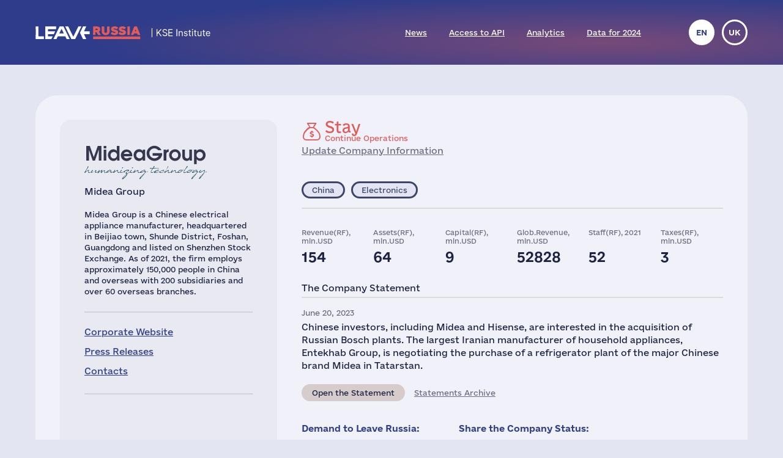

--- FILE ---
content_type: text/html; charset=UTF-8
request_url: https://leave-russia.org/midea-group
body_size: 5206
content:
<!doctype html>
<html lang="en">
<head>
<style>
@font-face {
  font-family: 'Social';
  src:  url('/site/fonts/Social.eot?gt21gh1');
  src:  url('/site/fonts/Social.eot?gt21gh1#iefix') format('embedded-opentype'),
    url('/site/fonts/Social.ttf?gt21gh1') format('truetype'),
    url('/site/fonts/Social.woff?gt21gh1') format('woff'),
    url('/site/fonts/Social.svg?gt21gh1#Social') format('svg');
  font-weight: normal;
  font-style: normal;
  font-display: block;
}
@font-face
{
	font-family: 'Ukraine';
	src:  url('/site/fonts/e-Ukraine-Regular.otf?v=1') format("opentype");
	font-weight: normal;
	font-style: normal;
}
@font-face
{
	font-family: 'Ukraine';
	src:  url('/site/fonts/e-Ukraine-Bold.otf?v=1') format("opentype");
	font-weight: bold;
	font-style: normal;
}
</style><meta http-equiv="Content-Type" content="text/html; charset=utf-8"/>
<meta http-equiv="Content-Language" content="en"/>
<title>#LeaveRussia: Midea Group is Doing Business in Russia as Usual</title>
<meta name="ROBOTS" content="all"/>
<base href="//leave-russia.org/"/>
<link rel="alternate" hreflang="en" href="//leave-russia.org/midea-group"/>
<link rel="alternate" hreflang="uk" href="//leave-russia.org/uk/midea-group"/>
<link rel="canonical"  href="//leave-russia.org/midea-group"/>
<meta name="twitter:card" content="summary_large_image"/><meta name="twitter:site" content="@LeaveRussiaOrg"/><meta property="og:url" content="https://leave-russia.org/midea-group?co1687113355" /><meta property="og:type" content="article" /><meta property="og:title" content="Midea Group" /><meta property="og:description" content="#LeaveRussia: Midea Group is Doing Business in Russia as Usual" /><meta property="og:image" content="https://leave-russia.org/gallery/Cards/34/midea-group-continue.png?v=1687113355" /><meta property="og:image:alt" content="Midea Group logo"/><meta property="og:image:type" content="image/png" /><meta property="og:image:width" content="1200" /><meta property="og:image:height" content="630" /><meta property="og:locale" content="en_US" /><!-- Google Tag Manager -->
<script>(function(w,d,s,l,i){w[l]=w[l]||[];w[l].push({'gtm.start':
new Date().getTime(),event:'gtm.js'});var f=d.getElementsByTagName(s)[0],
j=d.createElement(s),dl=l!='dataLayer'?'&l='+l:'';j.async=true;j.src=
'https://www.googletagmanager.com/gtm.js?id='+i+dl;f.parentNode.insertBefore(j,f);
})(window,document,'script','dataLayer','GTM-PNBSVDL');</script>
<!-- End Google Tag Manager -->
<link rel="stylesheet" type="text/css" href="//leave-russia.org/cache/css/11e49c5de3f623ca368b657facc6a0ae.css?v=1761744282"/>
<link rel="stylesheet" type="text/css" href="//leave-russia.org/cache/css/99810fe7dbc7f4264f727722aa2a260f.css?v=1761744283" media="print"/>
<link rel="icon" type="image/png" sizes="16x16" href="/site/images/favicon-16.png?v=1">
<link rel="icon" type="image/png" sizes="32x32" href="/site/images/favicon-32.png?v=1">
<link rel="apple-touch-icon-precomposed" sizes="152x152" href="/site/images/favicon-152.png?v=1">
<meta name="viewport" content="width=device-width, initial-scale = 1.0, minimum-scale = 1.0, maximum-scale = 3.0, user-scalable = yes"/>
<meta name="apple-mobile-web-app-capable" content="yes"/>
</head>
<body class="article">
<!-- Google Tag Manager (noscript) -->
<noscript><iframe src="https://www.googletagmanager.com/ns.html?id=GTM-PNBSVDL" height="0" width="0" style="display:none;visibility:hidden"></iframe></noscript>
<!-- End Google Tag Manager (noscript) -->
<div id="container"><div id="header"><div id="headerbg"><div class="headerlimiter"><div id="mobilecontrol" class="mobile_ds"><a id="mmenu" href="javascript:void(0)"></a></div><div class="headermargin"><div id="headertop"><ul class="service_menu"><li class="current logo "><!--noindex--><a rel="nofollow" href="//leave-russia.org"><span>Home</span></a><!--/noindex--></li><li class="  "><a href="//leave-russia.org/news"><span>News</span></a></li><li class="  "><a href="https://www.patreon.com/leaverussia/shop/paid-access-to-api-of-leave-russia-org-1027486"><span>Access to API</span></a></li><li class="  "><a href="//leave-russia.org/bi-analytics"><span>Analytics</span></a></li><li class=" mobilemenu "><a href="//leave-russia.org/about-project"><span>About Project</span></a></li><li class="  "><a href="https://www.researchgate.net/publication/394288109_Financial_Results_of_Foreign_Businesses_in_Russia_in_2024"><span>Data for 2024</span></a></li><li class=" mobilemenu "><a href="//leave-russia.org/war-in-ukraine"><span>War in Ukraine</span></a></li><li class=" mobilemenu targetblank "><a href="https://docs.google.com/forms/d/e/1FAIpQLSdAcgAFrT-NNeAqOBIlPdE5CnLexnTClvCEcLLavqDo50z29Q/viewform?usp=sf_link"><span>Submit a New Company</span></a></li></ul><ul class="language"><li class="current" title="English"><a href="javascript:void(0)">en</a></li><li><a href="//leave-russia.org/uk/midea-group" title="Українська">uk</a></li></ul></div></div></div></div></div><div id="bodylimiter"><div id="middle_box"><div class="card continue stay"><div class="cstatus top"><div class="label status continue "><a class="nl" href="javascript:void(0)" ><span>Stay </span>Continue Operations</a></div><div><a href="https://docs.google.com/forms/d/e/1FAIpQLSf1cbBaV0hKcx7Q0zL1Cbe8mL1RSMSLJB2TCXw4bNC4lZpDfw/viewform?usp=pp_url&entry.526599085=Midea%20Group" target="_blank">Update Company Information</a></div></div><div class="logo top "><img src="//leave-russia.org/gallery/Logos/sprite-34.svg?v=1689281681#midea-group" alt="Midea Group"/><div class="annotation">Midea Group</div></div><div class="cleft"><div class="mtop splitline"></div><div class="mzone"><div class="logo "><img src="//leave-russia.org/gallery/Logos/sprite-34.svg?v=1689281681#midea-group" alt="Midea Group"/><div class="annotation">Midea Group</div></div><div class="about splitline"><p>Midea Group is a Chinese electrical appliance manufacturer, headquartered in Beijiao town, Shunde District, Foshan, Guangdong and listed on Shenzhen Stock Exchange. As of 2021, the firm employs approximately 150,000 people in China and overseas with 200 subsidiaries and over 60 overseas branches.</p></div><div class="links splitline"><div><a href="https://www.midea-group.com" target="_blank">Corporate Website</a></div><div><a href="https://www.midea-group.com/about-us/news" target="_blank">Press Releases</a></div><div><a href="https://www.midea-group.com/contact-us" target="_blank">Contacts</a></div></div><div class="links ico"><div class="li"><a href="https://www.linkedin.com/company/midea/" target="_blank" title="LinkedIn">&nbsp;</a></div></div></div></div><div class="cright"><div class="cstatus"><div class="label status continue "><a class="nl" href="javascript:void(0)" ><span>Stay </span>Continue Operations</a></div><div><a href="https://docs.google.com/forms/d/e/1FAIpQLSf1cbBaV0hKcx7Q0zL1Cbe8mL1RSMSLJB2TCXw4bNC4lZpDfw/viewform?usp=pp_url&entry.526599085=Midea%20Group" target="_blank">Update Company Information</a></div></div><div class="lzone splitline"><div><div class="label country cn "><a class="nl" href="javascript:void(0)" >China</a></div><div class="label industry  "><a class="nl" href="javascript:void(0)" >Electronics</a></div></div></div><div class="stats"><div><div>Revenue(RF), mln.USD</div><div>154</div></div><div><div>Assets(RF), mln.USD</div><div>64</div></div><div><div>Capital(RF), mln.USD</div><div>9</div></div><div><div>Glob.Revenue, mln.USD</div><div>52828</div></div><div><div>Staff(RF), 2021</div><div>52</div></div><div><div>Taxes(RF), mln.USD</div><div>3</div></div></div><div class="intro splitline">The Company Statement</div><div class="decision"><div class="date">June 20, 2023</div><p>Chinese investors, including Midea and Hisense, are interested in the acquisition of Russian Bosch plants. The largest Iranian manufacturer of household appliances, Entekhab Group, is negotiating the purchase of a refrigerator plant of the major Chinese brand Midea in Tatarstan.</p><div class="bline"><div class="label prref "><a class="" href="https://www.kommersant.ru/doc/6054654" target="_blank">Open the Statement</a></div><a class="activelink" href="javascript:void(0)">Statements Archive</a></div></div><table class="pr dh"><tr><td>September 25, 2024</td><td><a href="https://www.kommersant.ru/doc/7181706">Iran's Entekhab Group Wants to Buy Midea Refrigerator Plant in Tatarstan</a></td></tr><tr><td></td><td><a href="https://www.itcnews.ru/partners/warehouse/detail.php?ID=95094">Midea: New brand in MERLION assortment</a></td></tr></table><div class="sline"><div class="bttn big"><a class="nl ico" href="javascript:void(0)"><span class="text">Demand to Leave Russia:</span><span class="cp" title="Copy a message to clipboard

Click to copy a message. Open a company page in social networks and send it to direct or paste as a comment for company posts." data-link="Midea Group, stop doing business in Russia and leave the Russian market completely. Russia has been invading Ukraine since February 24, 2022 waging a full-scale war with thousands of killed civilians and millions of refugees. It’s a huge tragedy for Ukraine. The Russian army is responsible for multiple war crimes and the genocide of Ukrainian people.

It is impossible for a reputable company like Midea Group to continue doing business with Russia as usual. International companies may exercise their influence by putting economic pressure and refusing to cooperate with the aggressor. The Russian economy is highly dependent on foreign technologies, goods and capital, which, among other things, are used by the Russian government to wage wars of conquest. By cutting off funding of the Russia&#039;s war machine, international companies may stop the war that could easily go beyond Ukraine and become global.

Leave Russia now and stop financing the war in Ukraine."><span class="popup">Petition text has been copied to the clipboard.</span></span></a></div><div class="bttn big"><a class="nl ico" href="javascript:void(0)"><span class="text">Share the Company Status:</span><span class="tw" title="Twitter" data-link="https://twitter.com/intent/tweet?text=Midea%20Group%20decided%20to%20continue%20doing%20business%20in%20Russia%20despite%20the%20military%20invasion%20of%20Ukraine%20by%20the%20Russian%20army.%20The%20company%20finances%20the%20Russian%20budget%20and%20hence%20the%20war%20in%20Ukraine.&amp;url=https:%2F%2Fleave-russia.org%2Fmidea-group%3Fco1687113355&amp;hashtags=LeaveRussia,StopRussia"></span><span class="fb" title="Facebook" data-link="https://www.facebook.com/sharer/sharer.php?u=https:%2F%2Fleave-russia.org%2Fmidea-group%3Fco1687113355&amp;quote=Midea%20Group%20decided%20to%20continue%20doing%20business%20in%20Russia%20despite%20the%20military%20invasion%20of%20Ukraine%20by%20the%20Russian%20army.%20The%20company%20finances%20the%20Russian%20budget%20and%20hence%20the%20war%20in%20Ukraine."></span><span class="li" title="LinkedIn" data-link="https://www.linkedin.com/sharing/share-offsite/?url=https:%2F%2Fleave-russia.org%2Fmidea-group%3Fco1687113355"></span></a></div></div></div></div><div id="cpnote">All company names used on this web page are for identification purposes only. All trademarks and registered trademarks are the property of their respective owners.</div><div id="stnote">Company statements and statistical data are collected from open sources and official registers according to the <a href="/our-methodology">methodology of the KSE Institute</a>.</div><a id="btnscan" href="https://leaverussia.kse.ua/">Scanner</a><ul class="footer_menu"><li class=" nl dropdown"><a href="javascript:void(0)"><span>Help Ukraine</span></a><div><ul><li class=" targetblank "><a href="https://b4ukraine.org/"><span>Business for Ukraine (B4Ukraine) coalition</span></a></li><li class=" targetblank "><a href="https://bank.gov.ua/en/about/support-the-armed-forces"><span>Help Army via National Bank</span></a></li><li class=" targetblank "><a href="https://bank.gov.ua/en/news/all/natsionalniy-bank-vidkriv-rahunok-dlya-gumanitarnoyi-dopomogi-ukrayintsyam-postrajdalim-vid-rosiyskoyi-agresiyi"><span>Humanitarian Assistance via National Bank</span></a></li><li class=" targetblank "><a href="https://armysos.com.ua/"><span>Army SOS NGO</span></a></li><li class=" targetblank "><a href="https://savelife.in.ua/en/"><span>Come Back Alive Foundation</span></a></li><li class=" targetblank "><a href="https://caritas.ua/"><span>Caritas Ukraine</span></a></li></ul></div></li><li class=" nl dropdown"><a href="javascript:void(0)"><span>Similar Projects</span></a><div><ul><li class=" targetblank "><a href="https://topcorporateshub.com/"><span>Largest World's Companies by Marketcap</span></a></li><li class=" targetblank "><a href="https://www.boycottrussia.info/"><span>Boycott Russia</span></a></li><li class=" targetblank "><a href="https://www.coalitionforukraine.com/"><span>Coalition for Ukraine</span></a></li><li class=" targetblank "><a href="https://dont-fund-russian.army/"><span>Don’t fund russian army</span></a></li><li class=" targetblank "><a href="https://emailcontactukraine.com/"><span>Email Contact Ukraine</span></a></li><li class=" targetblank "><a href="https://squeezingputin.com/"><span>Squeezing Putin</span></a></li><li class=" targetblank "><a href="https://som.yale.edu/story/2022/over-1000-companies-have-curtailed-operations-russia-some-remain/"><span>Yale SOM List</span></a></li><li class=" targetblank "><a href="https://progressiveshopper.com/Ukraine-advocacy/"><span>Ukraine Advocacy @ Progressive Shopper</span></a></li></ul></div></li><li class=" nl dropdown"><a href="//leave-russia.org/news"><span>Daily News and Tools</span></a><div><ul><li class="  "><a href="//leave-russia.org/news"><span>Company news</span></a></li><li class="  "><a href="https://apps.apple.com/ua/app/leave-russia/id6474446595"><span>Our application in the Apple Store</span></a></li><li class="  "><a href="https://leaverussia.kse.ua/"><span>KSE's Barcode Scanner (mobile only)</span></a></li><li class=" targetblank "><a href="https://t.me/exit_ru_bot"><span>KSE News Monitoring Telegram Bot</span></a></li><li class=" targetblank "><a href="https://twitter.com/selfsanctions"><span>SelfSanctions Project Twitter</span></a></li><li class="  "><a href="https://www.patreon.com/leaverussia/shop/paid-access-to-api-of-leave-russia-org-1027486"><span>Access to API</span></a></li></ul></div></li><li class=" leaverussia targetblank dropdown"><a href="https://kse.ua/kse-department/kse-institute/"><span>KSE | Institute</span></a><div><ul><li class="  "><a href="//leave-russia.org/our-methodology"><span>Methodology of KSE Institute</span></a></li><li class="  "><a href="https://papers.ssrn.com/sol3/papers.cfm?abstract_id=4648135"><span>Exits from Russia</span></a></li><li class="  "><a href="https://papers.ssrn.com/sol3/papers.cfm?abstract_id=4453963"><span>Data for 2022</span></a></li><li class="  "><a href="https://papers.ssrn.com/sol3/papers.cfm?abstract_id=4961551"><span>Data for 2023</span></a></li><li class="  "><a href="https://papers.ssrn.com/sol3/papers.cfm?abstract_id=5375884"><span>Data for 2024</span></a></li><li class="  "><a href="https://papers.ssrn.com/sol3/papers.cfm?abstract_id=5149548"><span>$170bn losses</span></a></li><li class="  "><a href="//leave-russia.org/bi-analytics"><span>Analytics</span></a></li><li class="  "><a href="//leave-russia.org/banks"><span>Bank analytics</span></a></li><li class="  "><a href="//leave-russia.org/about-project"><span>About Project</span></a></li><li class="  "><a href="//leave-russia.org/war-in-ukraine"><span>War in Ukraine</span></a></li><li class=" targetblank "><a href="https://docs.google.com/forms/d/e/1FAIpQLSdAcgAFrT-NNeAqOBIlPdE5CnLexnTClvCEcLLavqDo50z29Q/viewform?usp=sf_link"><span>Submit a New Company</span></a></li><li class=" targetblank "><a href="https://docs.google.com/forms/d/e/1FAIpQLScJtYRMwOAItKXf64sIRtbSAcKP79raYfSJjG3QI0-vstnung/viewform?usp=sf_link"><span>Contact Us</span></a></li><li class=" targetblank maintwitter "><a href="https://twitter.com/LeaveRussiaOrg"><span>Project's Twitter</span><span class="twico" title="Twitter"></span></a></li><li class=" targetblank mainlinkedin "><a href="https://www.linkedin.com/company/leave-russia/"><span>Project's LinkedIn</span></a></li><li class=" targetblank mainyoutube "><a href="https://www.youtube.com/channel/UCa42BXpiM0KIztSU9DqjrNQ"><span>Project's YouTube</span></a></li><li class=" targetblank "><a href="https://www.patreon.com/join/leaverussia"><span>Support us on Patreon</span></a></li></ul></div></li></ul></div></div><div id="ddbg"></div></div><div id="footerlimiter"><div id="footer"><a href="https://brights.io" id="designedinb" target="_blank"></a></div></div><script type="text/javascript"><!--
var node = document.createElement('script');node.type = 'text/javascript';node.async = true;node.src = '//leave-russia.org/cache/js/42a865fb0e8b2c6e4f77b701fb94bff6.js?v=1725660695';var s = document.getElementsByTagName('script')[0];s.parentNode.insertBefore(node, s);
//--></script>
</body>
</html>

--- FILE ---
content_type: image/svg+xml
request_url: https://leave-russia.org/gallery/Logos/sprite-34.svg?v=1689281681
body_size: 69404
content:
<?xml version="1.0" encoding="utf-8"?><svg viewBox="0 0 200 60" xmlns="http://www.w3.org/2000/svg" xmlns:xlink="http://www.w3.org/1999/xlink"><style>:root>svg{display:none}:root>svg:target{display:block}</style><svg viewBox="0 0 200 60" id="abbvie" xmlns="http://www.w3.org/2000/svg"><path fill="#04083B" d="M199.3 46.3c0-2.1-1.2-2.9-3.3-2.9h-15.3c-7.2 0-9.7-4.5-10.1-7.5H192c6.2 0 8-4.5 8-7.3 0-3.1-2-7.3-8-7.3h-11.5c-10.5 0-13.9 7.1-13.9 12.9 0 6.3 3.9 12.9 13.9 12.9h18.9v-.8zm-18.5-21.5h10.7c3.7 0 4.6 2.3 4.6 3.8 0 1.3-.8 3.8-4.6 3.8h-20.7c.2-2.6 2.3-7.6 10-7.6zm-43.4 20.6c-1.1 1.5-1.9 2-2.8 2-1.3 0-1.8-.7-2.8-2-2.3-3.1-17.7-24.2-17.7-24.2h2.4c2.6 0 3.3.9 4.4 2.4.5.7 13.8 19.5 13.8 19.5s13.4-18.8 13.9-19.6c1-1.4 1.7-2.3 4.3-2.3h2.1s-15.7 21.6-17.6 24.2zM36.6 47c-1.6 0-2.6-.8-2.9-2.5l-.5-2.8C32.3 43.3 29 47 22.1 47h-8C3.1 47 0 39.6 0 34.1 0 28 3.7 21.2 14 21.2h8c7.8 0 12.2 4.6 13.2 10.1 1 4.7 3 15.7 3 15.7h-1.6zM21.2 24.8h-6.9C6.6 24.8 4 29.7 4 34.1s2.6 9.3 10.3 9.3h6.9c8.1 0 10.4-5.1 10.4-9.3 0-3.7-2.1-9.3-10.4-9.3zm139-6.5c1.1 0 2-.7 2-2.1v-.8c0-1.4-.9-2.1-2-2.1s-2 .7-2 2.1v.8c0 1.4.9 2.1 2 2.1zm-2 2.9h.9c1.8 0 3 .8 3 3.3V47h-1c-2 0-3-1.1-3-3.3V21.2zM44.3 24.6c1.7-1.6 4.7-3.3 9.5-3.3h8c10.9 0 14 7.4 14 12.9 0 6.2-3.7 12.9-14 12.9h-8C46 47 40.3 42 40.3 34.1V12.6h1.2c1.8 0 2.7.9 2.7 2.5v9.5zm10.4 18.8h6.9c7.7 0 10.3-4.9 10.3-9.3s-2.6-9.3-10.3-9.3h-6.9c-8.1 0-10.4 5.1-10.4 9.3 0 3.8 2.1 9.3 10.4 9.3zm29.1-18.8c1.7-1.6 4.7-3.3 9.5-3.3h8c10.9 0 14 7.4 14 12.9 0 6.2-3.7 12.9-14 12.9h-8c-7.8 0-13.5-5.1-13.5-12.9V12.6H81c1.7 0 2.7.9 2.7 2.5v9.5zm10.4 18.8h6.9c7.7 0 10.3-4.9 10.3-9.3s-2.6-9.3-10.3-9.3h-6.9c-8.1 0-10.4 5.1-10.4 9.3 0 3.8 2.1 9.3 10.4 9.3z"/></svg><svg viewBox="0 0 200 60" id="agilent" xmlns="http://www.w3.org/2000/svg"><path fill="#12150E" d="M54.2 23.7h-3.4l-3.7 12.6h2.5l.7-3h3.9l.8 3h2.7l-3.5-12.6zm-3.3 7.5l1.5-5.7 1.3 5.7h-2.8zm12.7.6c0 2.3-.2 2.9-1.1 2.9-.7 0-1-.6-1-3 0-2 .3-2.9 1.1-2.9s1 .7 1 3zm.2-3.3c-.4-.7-1.2-1.2-2.1-1.2-1.9 0-2.6 1.5-2.6 4.2 0 3 .4 4.7 2.6 4.7.9 0 1.5-.4 1.9-1.2v1c0 1.7-.3 2-1.1 2-.6 0-.8-.3-.8-1v-.3h-2.5v.5c0 1.7 1 2.3 3.3 2.3 2.6 0 3.6-.9 3.6-2.9v-9.2h-2.3v1.1zm7.1-4.8h-2.5v2h2.5v-2zm0 3.8h-2.5v8.7h2.5v-8.7zm4.8-3.8h-2.5v12.5h2.5zm9 7.7c0-2.8-.8-4-3.5-4-2.4 0-3.6 1-3.6 4.4 0 3.7 1.2 4.6 3.6 4.6 2.2 0 3.3-1 3.5-3h-2.6c0 1.1-.3 1.4-1 1.4-.8 0-1-1.2-1-2.4v-.1h4.5v-.9h.1zm-4.5-.4v-.2c0-.8.2-1.9 1.1-1.9.6 0 1 .5 1 1.5v.6h-2.1zm8.9-3.5h-2.4v8.7h2.5v-5.8c0-1.1.5-1.6 1.1-1.6.5 0 .9.4.9 1.2v6.2h2.5v-6.1c0-1.8-.7-2.8-2.2-2.8-1.1 0-1.8.5-2.3 1.4v-1.2h-.1zm11.1 7.3c-.2 0-.6.1-.8.1-.6 0-.9-.3-.9-1.2v-4.5h1.4v-1.6h-1.4v-2.4l-2.5 1v1.4h-1.2v1.6H96v5.2c0 1.5.9 2.1 2.8 2.1.5 0 1 0 1.3-.1v-1.6zM113 23.7h-8.2v2h2.7v10.5h2.7V25.7h2.8zm6.2 7.7c0-2.8-.8-4-3.5-4-2.4 0-3.5 1-3.5 4.4 0 3.7 1.1 4.6 3.5 4.6 2.2 0 3.4-1 3.5-3h-2.5c-.1 1.1-.4 1.4-1 1.4-.9 0-1.1-1.2-1.1-2.4v-.1h4.5v-.9h.1zm-4.5-.4v-.2c0-.8.2-1.9 1.1-1.9.6 0 1 .5 1 1.5v.6h-2.1zm13.3 2.2h-2.5c0 1.2-.4 1.7-1.1 1.7-.9 0-1.1-1.1-1.1-2.8 0-2.3.2-3.2 1.1-3.2.6 0 1 .3 1.1 1.5h2.5c0-2.8-2-3.2-3.6-3.2-3 0-3.5 1.7-3.5 4.7 0 2.6.6 4.4 3.4 4.4 2.3 0 3.7-1 3.7-3v-.1zm8.9-3.1c0-1.8-.7-2.8-2.2-2.8-1.1 0-1.7.4-2.2 1.2v-4.9H130v12.6h2.5v-5.8c0-1.1.4-1.6 1-1.6s.9.4.9 1.2v6.2h2.6v-6.1h-.1zm4.6-2.6h-2.4v8.7h2.6v-5.8c0-1.1.4-1.6 1-1.6s.9.4.9 1.2v6.2h2.5v-6.1c0-1.8-.7-2.8-2.1-2.8-1.1 0-1.8.5-2.4 1.4v-1.2h-.1zm13.6 4.4c0-3.1-.7-4.6-3.6-4.6-2.9 0-3.6 1.5-3.6 4.6 0 3.1.7 4.5 3.6 4.5 3 0 3.6-1.4 3.6-4.5zm-2.5 0c0 2.1-.2 3-1.1 3-1 0-1.2-.9-1.2-3 0-2.2.3-3 1.2-3 .9 0 1.1.9 1.1 3zm7.1-8.2h-2.5v12.5h2.5zm9.1 8.2c0-3.1-.7-4.6-3.6-4.6-2.9 0-3.6 1.5-3.6 4.6 0 3.1.7 4.5 3.6 4.5 2.9 0 3.6-1.4 3.6-4.5zm-2.5 0c0 2.1-.2 3-1.1 3-1 0-1.2-.9-1.2-3 0-2.2.3-3 1.2-3s1.1.9 1.1 3zm8.9-.1c0 2.3-.2 2.9-1.1 2.9-.7 0-1-.6-1-3 0-2 .3-2.9 1.1-2.9.9 0 1 .7 1 3zm.2-3.3c-.4-.7-1.2-1.2-2.1-1.2-1.9 0-2.5 1.5-2.5 4.2 0 3 .3 4.7 2.5 4.7.9 0 1.5-.4 1.9-1.2v1c0 1.7-.3 2-1 2s-.9-.3-.9-1v-.3h-2.5v.5c0 1.7 1.1 2.3 3.3 2.3 2.6 0 3.6-.9 3.6-2.9v-9.2h-2.3v1.1zm7.2-4.8H180v2h2.6v-2zm0 3.8H180v8.7h2.6v-8.7zm8.9 3.9c0-2.8-.8-4-3.5-4-2.4 0-3.5 1-3.5 4.4 0 3.7 1.1 4.6 3.5 4.6 2.2 0 3.3-1 3.5-3H189c0 1.1-.3 1.4-1 1.4-.8 0-1-1.2-1-2.4v-.1h4.5v-.9zM187 31v-.2c0-.8.2-1.9 1.1-1.9.6 0 1 .5 1 1.5v.6H187zm12.9-.9c0-1-.2-1.5-.6-1.9-.6-.6-1.4-.9-2.7-.9-2.2 0-3.6 1-3.6 2.5 0 1.2.5 1.8 2.8 2.7 1.4.6 1.7.9 1.7 1.3 0 .8-.5 1.1-1.2 1.1-.6 0-1-.3-1-1.2v-.3H193c0 1.1.2 1.5.5 2 .5.7 1.5 1 2.8 1 2.5 0 3.7-.9 3.7-2.7 0-1.4-.6-1.9-2.8-2.8-1.3-.6-1.6-.8-1.6-1.2 0-.5.3-.9.9-.9.7 0 1 .4 1 1.2h2.4v.1z"/><path fill="#4882BF" d="M17.9 22.6l.1-.1.1-.1.1-.1h.1v-.1h.1l.1-.1h.1l.1-.1h.9l.1.1h.2v.1h.2l.1.1h.1l.1.1.1.1.1.2v.1h.1l.1.1v.3l.1.1v.3h.1v.4l-.1.1v.2l-.1.1v.3h-.1v.1h-.1v.1l-.3.3-.1.1h-.1v.1H20l-.1.1h-.2v.1h-1.1v-.1h-.2v-.1h-.1v-.1h-.1l-.5-.6-.1-.1v-.2h-.1v-.2l-.1-.1v-.6l.1-.1v-.2h.1V23l.1-.1v-.1zm.4-4.6h.1v-.1h.1l.1-.1v-.1h.2v-.1h.8v.1h.2v.1h.1l.1.1h.1v.1h.1v.2h.1v.2h.1v.2l.1.1v.3h-.1v.2h-.1v.2h-.1v.1h-.1v.2H20l-.1.1h-.1v.1h-1.2v-.1l-.1-.1h-.1v-.1h-.1v-.2h-.1V19h-.1v-.5h.1v-.3l.1-.1V18zm.3-3.9h.4V14h.6v.1h.4v.1h.1v.4h.1v.3l-.1.1v.3H20v.1h-.1v.1h-.1l-.1.1h-.8l-.1-.1h-.1v-.1h-.1v-.2l-.1-.1V15h-.1v-.4h.1v-.2l.1-.1v-.1zm.4-3.2v-.1h.8v.1h.1v.1h.1v.2h.1v.3H20v.2h-.3v.1h-.6v-.1h-.2v-.1h-.1v-.5h.1v-.2zm1.6 26.3l-.3.3h-.1l-.1.1v.1h-.4l-.1.1h-.9l-.1-.1h-.3v-.1h-.1v-.1l-.5-.5v-.1l-.1-.1v-.1h-.1v-.3l-.1-.1v-.5l.1-.1v-.3h.1v-.1l.1-.1v-.1l.5-.6h.1v-.1h.1v-.1h1.5l.1.1h.1v.1h.1l.1.1.3.3v.1h.1v.1l.1.1v.2l.1.1v.3h.1v.4h-.1v.4l-.1.1v.2l-.1.1v.1h-.1zm-.5 4.7H20v.1h-.3v.1h-.1l-.1.1h-.8v-.1h-.1l-.1-.1h-.2v-.2h-.1v-.3h-.1v-.2H18v-.5h.1v-.2h.1v-.3h.1v-.2h.3V40h.1l.1-.1h.7v.1h.2v.1h.3v.1h.1v.3h.1v.1h.1v.3h.1v.2l-.1.1v.3h-.1v.1l-.1.1v.1zm-.4 3.8v.1h-1.1l-.3-.2v-.2h-.1v-.5l.1-.1v-.3h.1v-.1h.2v-.1h.1v-.1h.6v.1h.2l.1.1h.1v.1l.1.1v.1h.1v.3h.1v.1l-.1.1v.2l-.1.1v.1h-.1zm-.3 3.2l-.1.1h-.1v.1H19v.1h-.1v-.1h-.3V49l-.2-.2v-.1h-.1v-.4h.1l.2-.2V48h.6v.1h.1l.2.2h.1v.4h-.1v.1zm-7.5-17.8l-.2-.1-.2-.2v-.1l-.1-.1v-.5l-.1-.1v-.3l.1-.1V29h.1l.1-.1v-.1h.1v-.1l.2-.1.1-.1h.1v-.1h.1l.1-.1h.1v-.1h.2v-.1h1l.1.1h.1v.1h.1l.1.1h.1l.2.2h.1v.1l.3.2v.1h.1v.4l.1.1v.8h-.1v.4l-.1.1v.1h-.1v.1l-.2.1h-.1v.1l-.1.1h-.1v.1h-.3v.1h-.2l-.1.1h-.8l-.1-.1h-.2v-.1h-.2l-.1-.1H12zm-4.6-.4h-.1v-.1l-.1-.1H7V30h-.1v-.4H7v-.4l.1-.1V29h.2v-.1h.1v-.1h.1v-.1h1.1l.1.1h.1v.1h.1v.1H9v.1h.1v.2l.1.1v.1h.1v.6h-.1v.2l-.1.1v.1H9v.2h-.1v.1h-.1l-.1.1h-.1v.1H7.5v-.1zm-3.7-.3h-.1v-.1h-.1v-.2h-.1V30l-.1-.1v-.4h.1v-.2h.1v-.1h.1v-.1l.1-.1h.1v-.1h.7l.1.1h.2l.1.2v.1h.1v.2H5v.5h-.1v.1h-.1v.2h-.1v.2h-.3l-.1.1h-.5l-.1-.1h-.1zM.3 30H.1v-.2H0v-.3h.1v-.2h.1v-.1h.1v-.1h.1V29h.5v.1h.2v.1h.1v.2h.1v.5h-.1v.1h-.1v.1H.9v.1H.7v.1l-.1-.1H.4v-.1H.3zm26.3-1.4l.2.2v.1h.1v.1h.1v.2h.1v.3h.1v.7l-.1.1v.2H27v.2l-.2.2v.1l-.4.3h-.1v.1H26v.1h-.2v.1h-.9v-.1h-.2v-.1h-.3v-.1h-.1l-.1-.1-.3-.2-.1-.2v-.1l-.1-.1v-.1h-.1v-.4h-.1v-.5l.1-.1v-.2l.1-.1V29h.1l.1-.1v-.2l.5-.3.1-.1h.1l.1-.1h.2v-.1h.9l.1.1h.1l.1.1h.1l.1.1.1.1.1.1zm4.5.4h.1v.1h.1v.1h.1v.2h.1v.1l.1.1v.6l-.1.1v.2h-.1l-.1.1v.1h-.1v.1h-.1v.2h-.4l-.1.1h-.5V31h-.4v-.1l-.1-.1h-.1v-.2h-.1v-.1h-.1v-.1h-.1v-.9h.1v-.2l.2-.2V29h.2v-.1h.1v-.1h.2v-.1h.7l.1.1h.1l.1.1h.1v.1zm3.9.4v-.1l.1.2h.1v.2h.1v.5l-.1.1v.2h-.1l-.1.2h-.1v.1h-.2v.1h-.6l-.1-.1-.1-.1h-.1v-.1h-.1v-.1h-.1v-.1h-.1v-.8h.1v-.1h.1v-.1h.1v-.1h.1l.1-.1v-.1h.7l.1.1h.1v.1h.1zm3.3.2v.3h.1v.5h-.1v.1l-.1.1h-.1v.1h-.4l-.1-.1h-.1v-.1h-.1v-.2h-.1V30h.1v-.4h.1l.1-.1h.6v.1zm-25.1-3.9v-.5l.1-.1v-.2l.1-.1v-.3l.1-.1.3-.3h.1l.1-.1h.1v-.1h.4l.1-.1h.7v.1h.5v.2h.1l.3.2v.1l.1.1v.1h.1v.1h.1v.1l.1.1v.2l.1.1v.9l-.1.1v.1h-.1v.1l-.1.1-.1.1-.1.1v.1l-.3.3h-.1v.1h-.2v.1h-.3l-.1.1h-.6v-.1h-.3v-.1h-.2v-.1h-.3l-.4-.5v-.3h-.1v-.1l-.1-.1zm-3-3.7v-.2h.1v-.3h.1v-.1h.1l.2-.3h.1V21h.1l.1-.1h.9v.1h.1v.1h.2v.1h.1v.1l.1.1v.1h.1v.2l.1.1v.5h-.1v.2h-.1v.3h-.1l-.1.1-.1.1H12v.1h-.1v.1h-.4v.1h-.3v-.1H11v-.1h-.1l-.1-.1h-.1v-.1h-.1v-.1h-.1v-.1l-.1-.1v-.1l-.1-.1v-.1l-.1-.1zm-2.4-2.9h-.1l.1-.1v-.1l.1-.1v-.1H8v-.2h.2v-.1h.2v-.1h.5v.1H9v.1h.2l.1.1v.1h.1v.2h.1v.5h-.1v.1l-.1.1v.1h-.1v.1h-.1v.1h-1v-.1H8v-.2l-.1-.1v-.1h-.1zm-2.2-2.5v-.1h.1v-.2h.1v-.1h.1v-.1h.7v.1h.1v.2h.1v.4h-.1v.2h-.2v.1h-.2l-.1.1h-.1v-.1H6V17h-.2v-.1h-.1v-.2h-.1zm19.8 17.6v.6h-.1v.1l-.1.1v.1l-.1.1v.1l-.2.2-.1.1-.2.2h-.1l-.1.1h-.2v.1h-.3v.1h-.7V36H23v-.1h-.2l-.2-.1h-.1l-.1-.2-.1-.1-.1-.1-.1-.1H22v-.4h-.1v-.1l-.1-.1v-.9l.1-.1v-.1h.1v-.2l.1-.1v-.1l.1-.1.1-.1.2-.2h.1l.1-.1h.1l.1-.1h.1v-.1h.2l.1-.1h.6v.1h.2l.1.1h.2v.1l.1.1h.1l.5.5v.1h.1v.1l.1.1v.1h.1zm2.8 3.6v.5l-.1.1v.1l-.3.2v.1h-.1l-.1.1h-.2v.1h-.6v-.1h-.2l-.1-.1h-.1v-.1h-.1v-.1h-.1l-.1-.1H26v-.1l-.1-.1v-.2h-.1v-.5h.1v-.3h.1v-.1h.1v-.1h.1V37h.1v-.2h.1v-.1h.5l.1-.1h.2l.1.1h.5v.2h.1v.1h.1v.1h.1v.2h.1v.3zm2.4 2.9h.1l-.1.1v.3l-.1.2v.1h-.2v.1h-.9v-.1h-.1v-.1h-.1v-.2h-.1V41H29v-.5h.1v-.2h.1v-.2h.1l.1-.1h.1l.1-.1h.6v.1h.2v.1h.2v.3zm2.3 2.6v.1h-.1v.1h-.1v.1l-.1.1v.1H32v-.1h-.1l-.2-.2v-.1h-.1V43h.1l.2-.2h.1v-.1h.2v-.1l.1.1h.3v.1l.1.1v.1h.1l.1.1zM15 36h-.4l-.1-.1h-.2v-.1h-.2l-.2-.1h-.1v-.1l-.1-.1-.3-.2v-.5h-.1v-.1l-.1-.1v-.9l.1-.1v-.1h.1v-.4l.4-.4h.1l.1-.1h.1l.1-.1h.1v-.1h1.2l.1.1h.2v.2h.1l.3.2v.1l.2.2v.1l.1.1.1.1v.1h.1v1.1h-.1v.1l-.1.1v.1l-.1.1v.1l-.2.1v.1l-.1.1-.1.1-.1.1h-.1v.1h-.2v.1h-.3v.1zm-3.6 2.8H11v-.1h-.1l-.1-.1h-.2l-.1-.1v-.1h-.1v-.1l-.1-.1-.1-.1v-.8l.1-.1.1-.1V37h.1v-.1l.1-.2h.2l.1-.1h.1v-.1h.7v.1h.2v.1h.2l.1.1.1.1v.1h.1v.2l.1.1v.8l-.1.1v.2h-.1v.1l-.2.1h-.2v.1h-.2v.1zm-2.8 2.5l-.1.1-.1-.1h-.1l-.1-.1H8v-.1l-.2-.1v-.1h-.1l-.1-.1v-.7h.1V40h.1v-.1h.1v-.1H8v-.1l.1-.1h.7v.1H9v.2h.1v.1l.1.1.1.1v.5l-.1.1v.1h-.1v.1H9v.1h-.1l-.1.1h-.2v.1zM6 43.4h-.4v-.1h-.1v-.1h-.1V43h-.1v-.3h.1v-.2h.1l.1-.1v-.1h.3v-.1H6l.1.1h.1v.1h.1v.1h.1v.1h.1v.5h-.1v.2h-.1v.1h-.2zm17.5-19.6h.7v.1h.3v.1h.1l.2.2h.1v.1l.1.1.1.1v.1l.1.1.1.1v.2h.1v1.1h-.1v.1l-.1.1-.1.1v.1l-.2.1v.2h-.1l-.2.2h-.1v.1h-.3v.1h-.3v.1h-.6l-.1-.1H23v-.1h-.3l-.1-.1h-.1v-.1l-.2-.2-.1-.1h-.1v-.1l-.1-.1v-.2h-.1V26l-.1-.1v-.7l.1-.1v-.3h.1v-.3h.1v-.1h.1v-.1l.1-.1.2-.1V24h.1l.1-.1h.3v-.1h.2zm3.6-2.9h.7v.1l.1.1h.1v.1h.1v.2h.1v.4h.1v.3l-.1.1v.4h-.1v.2H28v.1h-.1v.1h-.1v.1h-.2l-.1.1h-.7v-.1h-.2l-.1-.1h-.1v-.1h-.1v-.1h-.1v-.1l-.1-.1v-.1H26v-.2h-.1v-.6h.1v-.3h.2v-.1h.1v-.2h.1l.1-.1h.1v-.1h.2zm3-2.5v-.1l.1.1.1.1h.3v.2h.1v.2h.1v.1h.1v.4h-.1v.2h-.1v.2h-.1v.1h-.1v.1h-.3v.1h-.3V20h-.2v-.1h-.3v-.1l-.1-.1v-.1h-.1v-.7h.1v-.1l.1-.1v-.1h.1v-.1h.3l.1-.1zm2.5-2.1h.3v.1h.1v.2h.1v.4H33v.3l-.1.1h-.2v.1h-.2v-.1h-.2v-.1h-.2V17H32v-.4h.1v-.1h.1v-.1h.1v-.1z"/></svg><svg viewBox="0 0 200 60" id="air-lease" xmlns="http://www.w3.org/2000/svg"><ellipse fill-rule="evenodd" clip-rule="evenodd" fill="#6EA3D3" cx="31" cy="29.9" rx="30.6" ry="29.9"/><path fill-rule="evenodd" clip-rule="evenodd" fill="#047AB6" d="M57.8 28.6H4.9v-.7h52.9v.7zm-1.2-7.3H5.5v-.6h51.1v.6zm-4.2-7.1H9.9v-.7h42.5v.7zM44 7H18.3v-.7H44V7zm3.6 43.1H14.7v-.6h32.9v.6zm6.4-7.2H8.5v-.7H54v.7zm3.1-7.2h-52v-.6h52v.6z"/><path fill-rule="evenodd" clip-rule="evenodd" fill="#047AB6" d="M31.1 55h-.7V3.6h.7V55zm6.8-.2l-.7-.3c.2-.2 11.2-25.2-1.6-50l.6-.3c13 25 1.8 50.3 1.7 50.6zm8.3-4l-.6-.4c.2-.2 15.8-19.3-1.9-43.1l.5-.4c18.1 24.2 2.1 43.7 2 43.9zm-29.7.1C16.3 50.8 0 31 18.1 6.7l.5.4C.8 30.9 16.9 50.3 17 50.5l-.5.4zm7.6 3.7C24 54.4 12.8 29 25.7 3.9l.6.3c-12.8 24.9-1.8 50-1.6 50.2l-.6.2z"/><path fill="#5581BD" d="M67.4 50.4h1.3v.5c0 .9-.1 1.4-.5 1.6-.2.2-.7.3-2.1.3-1 0-1.6-.2-1.9-.6-.3-.4-.4-1.1-.4-2.4 0-1.3 0-1.7.1-1.8.1-.3.3-.6.6-.8.3-.2 1-.4 2.2-.4.8 0 1.3.1 1.6.4.3.3.5.8.5 1.4v.5h-1.3v-.5c0-.5-.1-.6-.1-.6s-.1-.1-.7-.1c-1.2 0-1.4.2-1.4.2s-.3.1-.3.9c0 2 .1 2.4.2 2.5 0 0 .1.2 1 .2s1.1-.1 1.2-.1c0 0 .1-.1.1-.6l-.1-.6zm10.4-3c.3.3.4 1.1.4 2.3 0 1.8-.3 2.3-.4 2.6-.3.4-1 .5-2.2.5-1.2 0-1.9-.2-2.2-.5-.2-.2-.4-.7-.4-2.4V49c0-.8.2-1.4.6-1.6.4-.3 1.1-.4 2.1-.4 1-.1 1.8 0 2.1.4zM77 49c0-.7-.2-.9-.2-.9s-.3-.2-1.2-.2c-1.1 0-1.3.2-1.3.2-.1 0-.2.3-.2 1.7s.2 1.7.2 1.7.2.1 1.3.1c1 0 1.2-.1 1.2-.1s.2-.3.2-1.7V49zm10.1 1.1c.2.2.3.5.3 1.1v1.6h-1.2v-1.5c0-.6-.3-.6-.5-.6H84v2.2h-1.2V47h2.9c.7 0 1.2.1 1.5.4.3.3.4.7.4 1.4 0 .5-.1.9-.3 1.2-.1 0-.2 0-.2.1zm-1.7-.6c.6 0 .7-.1.8-.2.1 0 .1-.1.1-.5 0-.6-.1-.8-.1-.8s-.1-.1-.6-.1H84v1.5h1.4zm11-2.2c.3.3.4.8.4 1.5s-.2 1.2-.4 1.5c-.3.2-.8.4-1.6.4h-1.5v2.1H92v-5.9h2.8c.8 0 1.3.1 1.6.4zm-3 2.3h1.1c.8 0 1-.1 1-.1s.1-.1.1-.6c0-.6-.1-.8-.1-.8s-.1-.1-.6-.1h-1.5v1.6zm12.5-2.2c.3.3.4 1.1.4 2.3 0 1.8-.2 2.3-.4 2.6-.3.4-1 .5-2.2.5-1.2 0-1.9-.2-2.2-.5-.2-.2-.5-.7-.5-2.4V49c0-.8.2-1.4.6-1.6.4-.3 1.1-.4 2.1-.4 1.2-.1 1.9 0 2.2.4zm-3.6 2.5c0 1.4.2 1.7.2 1.7s.2.1 1.3.1 1.2-.1 1.2-.1.2-.3.2-1.7V49c0-.7-.2-.9-.2-.9s-.3-.2-1.2-.2c-1.1 0-1.3.2-1.3.2-.1 0-.2.3-.2 1.8zm12.9.2c.2.2.4.5.4 1.1v1.6h-1.2v-1.5c0-.6-.3-.6-.5-.6h-1.7v2.2H111V47h2.9c.7 0 1.2.1 1.5.4.3.3.4.7.4 1.4 0 .5-.1.9-.2 1.2-.3 0-.3 0-.4.1zm-3.1-.6h1.5c.5 0 .7-.1.7-.2.1 0 .1-.1.1-.5 0-.6-.1-.8-.1-.8s-.1-.1-.6-.1H112v1.6zm11.2-2.6l2.2 5.9h-1.3l-.5-1.1h-2.3l-.4 1.1h-1.3l2.2-5.9h.6l.1-.1.1.1h.6zm.1 3.7l-.8-2-.7 2h1.5zm5.3-2.6h1.8v4.7h1.3V48h1.7v-1.2h-4.7V48zm9.2 4.8h1.2v-5.9h-1.2v5.9zm10.5-5.4c.4.3.5 1.1.5 2.3 0 1.8-.3 2.3-.4 2.6-.4.4-1.1.5-2.2.5s-1.8-.2-2.2-.5c-.2-.2-.4-.7-.4-2.4V49c0-.8.2-1.4.6-1.6.4-.3 1.1-.4 2-.4 1.1-.1 1.8 0 2.1.4zm-3.6 2.5c0 1.4.2 1.7.2 1.7.1 0 .2.1 1.3.1s1.2-.1 1.2-.1c.1 0 .2-.3.2-1.7V49c0-.7-.2-.9-.2-.9-.1 0-.3-.2-1.2-.2-1 0-1.3.2-1.3.2s-.2.3-.2 1.8zm12.6-3v4l-2.5-4h-1.5v5.9h1.2v-4l2.5 4h1.5v-5.9h-1.2zM76.7 19.8c-.4 0-.7.1-1 .2-.3.1-.6.4-.8.7L63.6 37.3h3.6l7.7-11.8v9h-5.2v2.7H78v-16c0-.5-.1-.8-.4-1.1-.2-.1-.5-.3-.9-.3zM80 37.3h3.1V20H80v17.3zm17.5-7.9c.4-.5.7-1.1.9-1.7.2-.6.3-1.2.3-1.8 0-1-.2-1.9-.5-2.6-.4-.8-.9-1.4-1.5-1.9s-1.3-.9-2.1-1.1c-.8-.2-1.7-.4-2.6-.4h-6.6v17.4h3.1V22.9H92c1.1 0 2 .3 2.6.8.6.5 1 1.3 1 2.3 0 1-.5 1.8-1.2 2.4-.8.5-2.1.9-3.7 1-.6 0-1 .2-1.4.5-.3.2-.5.6-.5 1.1 0 .5.3 1 .9 1.6l4.7 4.9h4.3l-5.4-5.7c1-.1 1.9-.4 2.6-.8.6-.6 1.1-1 1.6-1.6zm11.2-9.4h-3.1v17.4h7.9v-3h-4.8V20zm25-.2c-.4 0-.7.1-1 .2-.3.1-.6.4-.8.7l-9.3 13.6h-4.9V30h4.8v-3h-4.8v-4.1h5.6v-3h-8.7v17.4h9.7l7.7-11.8v9h-5.2v2.7h8.3v-16c0-.5-.1-.8-.4-1.1-.3-.1-.7-.3-1-.3zm19.2 14.5V30h4.8v-3h-4.8v-4.1h5.6v-3h-16.9c-.8 0-1.6.1-2.2.4-.7.2-1.3.6-1.8 1s-.9.9-1.2 1.5c-.3.6-.4 1.2-.4 1.9s.1 1.4.4 1.9c.3.5.6 1 1.1 1.4.5.4 1 .8 1.6 1 .7.2 1.3.3 2 .3h1.4c1 0 1.8.2 2.4.7.6.5.9 1.1.9 1.8s-.3 1.3-.9 1.7c-.6.5-1.4.7-2.4.7h-6.2v3h6.2c.9 0 1.8-.1 2.5-.4.8-.3 1.4-.7 1.9-1.1.5-.5 1-1.1 1.2-1.7.3-.7.5-1.4.5-2.2 0-.8-.1-1.5-.4-2.1-.3-.6-.7-1.2-1.1-1.7-.5-.4-1.1-.8-1.7-1.1-.7-.2-1.4-.4-2.2-.4h-1.8c-.6 0-1.2-.2-1.5-.6-.4-.4-.6-.8-.6-1.3s.2-1 .6-1.3c.4-.4.9-.6 1.6-.6h8.3v14.4h8.8v-3h-5.7zM46.8 57.5h.9V60h.4v-2.5h1v-.3h-2.3v.3zm3.1-.3h-.5V60h.4v-2.4l.9 2.4h.3l.9-2.4V60h.4v-2.8h-.5l-.9 2.3-1-2.3z"/><path fill="#BCBEBF" d="M60.8 22c3.4-2.3 6.2-4.4 8.3-6 .7-.6 1.4-1 1.9-1.4l-.8-1.1c-.6.5-1.2.9-1.9 1.5-2.1 1.6-4.7 3.6-7.9 5.7l-.6-1.8c4.1-2.7 7.3-5.1 9.5-6.8l-.9-1c-2.1 1.7-5.2 4-9.1 6.6C55.1 8.4 46.3 1.6 36 0h-9.9C18.9 1.1 12.5 4.7 7.7 10.1 2.9 15.6.3 22.5.3 29.6v.2c0 .7 0 1.4.1 2.2C1.7 47.6 15.1 59.8 31 59.8c.8 0 1.7 0 2.5-.1 16.9-1.3 29.6-15.8 28.3-32.4-.2-1.8-.5-3.6-1-5.3zm-4.6 1.4c-3.3 2.1-7.1 4.2-11.4 6.2l-.9-1.7c4.3-2 8.2-4.2 11.7-6.4.2.6.4 1.3.6 1.9zm-17.4 5.4c-5.7 2.5-11.9 4.5-18.4 5.8l10.4-21.4 8 15.6zm-19.1 7.3c7-1.3 13.6-3.5 19.7-6.1l.9 1.7c-6.3 2.6-13.5 4.9-21.6 6.5l1-2.1zm35.4-15.8c-3.5 2.2-7.5 4.4-11.8 6.5L31.8 4.3c10.5.3 19.6 6.8 23.3 16zM5.4 31.5c-.6-6.7 1.6-13.2 6.1-18.4C16 8 22.2 4.9 29.1 4.4h.5l-19.4 40c-2.7-3.7-4.4-8.1-4.8-12.9zm27.7 23.3c-.7 0-1.4.1-2.1.1-6.6 0-12.7-2.5-17.3-6.6l4.2-8.7c8.6-1.5 16.2-4 22.9-6.8l7.8 15.3c-4 3.7-9.4 6.2-15.5 6.7zm19.1-10.7l-6.8-13.3c4.1-2 7.8-4 11.1-6 .2.9.3 1.9.4 2.8.4 6.1-1.3 11.9-4.7 16.5zm17.2-33.6c.6.4 1.3.9 1.8 1.3-.2.1-.2.3-.2.3s-.8.6-1 .8c.4-.2.8-.5 1.1-.8.2 0 .2 0 .4-.1.2.7.4 1.4.7 2.1 0 0-.1 0 0 0 .1.1.1.3.1.4.1-.1.4-.2.4-.3.1-.1.1-.3.1-.4.1-.9.3-1.8.4-2.7.6-.3 1.2-.6 1.7-1 .1-.1.4-.2.5-.3.4-.2.8-.6 1.3-.9.4-.3.7-.5 1.2-.9l.2.7.1.1.2.6.1.2.4 1.2v.2c0 .2 0 .2.1.4v.4l.1.2.4 2.6c.2-.1.4-.2.7-.4.1-.1.1-.3.1-.5s.1-1 .1-2l.1-.6V11c.1-.6.1-1.2.1-1.8l.1-.2.4-.3c.1 0 .1-.1 0-.1l-.2-.3h-.2l-.3.2c.1-1 .2-2 .2-2.2.1-.1 0-.2.1-.3.1 0 .1 0 .2-.1l.1-.1c.4-.4.8-.6 1.1-.9.4-.3.8-.6 1.1-1l.5-.5c.1-.2.3-.4.4-.6.1-.1.1-.3.1-.4-.6 0-1.2.2-1.7.5-.9.5-1.7 1.1-2.7 1.8-.6-.1-1.3-.2-1.8-.3 0 0-.3 0-.6-.1l.4-.2c.1 0 .1-.1 0-.2l-.2-.3c0-.1-.1-.1-.2 0l-.4.3-.3.2c-.7 0-1.4-.1-2-.2h-.3l-.4-.2-2-.5h-.3c-.2 0-.3.1-.5.2l-.3.3c.9.4 2.5 1.1 2.5 1.1h.1l.8.3.2.1 1.1.7.1.1.6.4.1.1s.4.2.6.4c-.8.5-2.3 1.7-2.4 1.8-.2 0-.5.3-.6.3l-1.4 1.4c-.7-.1-1.5-.2-2.3-.3-.3 0-.5-.1-.7-.1-.2 0-.4.2-.6.3.1.1.3.1.4.2zm-5.8 30.6h95.1v2.4H63.6z"/></svg><svg viewBox="0 0 200 60" id="alko" xmlns="http://www.w3.org/2000/svg"><path d="M53.5 24.1c-.9-.7-2.1-.9-3.4-.6-2.8.6-6.2 3.8-6.9 8.5-.1.6-.1 1.2-.1 1.7v.4c-.9 1.1-1.9 2-2.1 2.1-1.1.7-1.6-.8-2.1-2l-1.1-2.6c3.5-2.9 6.4-5.4 6.4-5.4.4-.3.4-.9.1-1.2-.3-.4-.9-.4-1.2-.1l-5.9 5L42.5 17c.4-.9 0-1.9-.9-2.2-.9-.4-1.9 0-2.2.9l-8 19-2.3 2c-.9.8-1.8 1.4-2.2 1.2-.5-.3-.2-.9 0-1.4l7.6-17.9c.4-.9 0-1.9-.9-2.2-.9-.4-1.9 0-2.2.9l-8.9 21c-.2.4-.2.7-.2 1.1 0 .9.4 1.6 1 2.1.4.3.8.4 1.3.4.4 0 1.1 0 1.7-.5.1-.1 1.6-1.4 3.7-3.1-.3.8.1 1.7 1 2.1.9.4 1.9 0 2.2-.9l2.1-4.9 1.1 2.6c.5 1.2 1.3 2.2 3.1 1.8 1.5-.3 3.2-2 4.3-3.3.2.5.6.9.9 1.2.6.5 1.7 1 3.6.6 2.7-.6 6-3.5 6.8-8.4.1-2.2-.4-4-1.6-5zm-2.8 6.4c-1.3 3.4-2.4 5.2-3.5 5.4-.3.1-.4-.1-.5-.2-.1-.2-.2-.7-.1-1.4.1-1 .4-2.4 1.1-4.2 1.2-3.2 2.7-5.1 3.5-5.3.3-.1.5.1.5.2.1.4.5 1.5-1 5.5zM30 0C13.5 0 0 13.5 0 30s13.5 30 30 30 30-13.5 30-30S46.5 0 30 0zm0 56.7c-10.1 0-18.9-5.7-23.5-14l6.1-6.9 4.8-.9-2.7 6.4c-.4.9 0 1.9.9 2.2.9.4 1.9 0 2.2-.9L27.4 20c.4-.9 0-1.9-.9-2.2-.5-.2-1.1-.2-1.6.1l-.3.3-14.3 16.2-3.8.8c-.5.1-.8.6-.7 1 .1.5.6.8 1 .7l1.6-.3-3.1 3.5C4 37 3.3 33.6 3.3 30c0-14.7 12-26.7 26.7-26.7s26.7 12 26.7 26.7-12 26.7-26.7 26.7zM14.5 33.6l6.6-7.5-2.9 6.8-3.7.7z" fill="#e1261e"/></svg><svg viewBox="0 0 200 60" id="alliance-healthcare" xmlns="http://www.w3.org/2000/svg"><path fill="#B2D9E5" d="M133.2 32.6c-1.4-.3-2.7-.8-4.4-1.8-1.1-.7-2-1.3-3.5-2.6l-.2-.2-1.3 1.3-1.3 1.3s-.1-1.8-.1-4v-4h8.2l-1.4 1.4-1.4 1.4s.3.3.7.6c2 1.6 4.3 3 5.8 3.7l.7.3.4-.1c.5-.2 1-.4 1.3-.8.4-.4.6-.9.8-1.6.2-.6.2-.7.2-2 0-1.4 0-1.8-.4-3.4-.3-1.5-1.2-4.3-1.9-6.2-.2-.4-.3-.7-.3-.7.2.1 1.6 2.6 2.2 3.9 2.2 4.5 2.8 8.2 1.7 10.5-.5 1.2-1.7 2.3-2.8 2.8-.7.3-1.9.4-3 .2zm-29.3-8.4c-.2-.3-.6-.9-.8-1.4-3.2-5.7-4-10.4-2.4-13 3.7-5 10.1-1 13.2 1.5l.6.5 1.4-1.3 1.4-1.3v8h-8.2l1.4-1.4 1.4-1.4-.9-.7c-2.2-1.7-4.1-2.9-5.7-3.6-.6-.3-.3-.6-.7-.5-.5.1-1.4.8-1.7 1.2-1.6 1.8-1.4 5.5.5 11.1.2.7.6 1.6.7 2 .2.4.3.7.3.7-.2.2-.3-.1-.5-.4z"/><path fill="#56A0D5" d="M133.5 32.6c-1.9-.3-4.2-1.4-6.5-3.1-.4-.3-1-.8-1.3-1l-.5-.5-1.3 1.3-1.3 1.3v-8h8.2l-1.4 1.4-1.4 1.4.7.6c2.4 1.9 4.8 3.4 6.4 4 1.8.7 3.2.7 4 0l.2-.2-.3.2c-.8 1.3-1.9 2.1-3.2 2.5-.5.2-1.7.2-2.3.1zM110.4 16l1.4-1.4-.5-.4c-2-1.6-4.6-3.3-6.2-3.9-1.2-.5-1.8-.6-2.7-.6-.8 0-.9 0-1.2.1-.2.1-.4.2-.5.3-.2.2-.2.2.1-.4.4-.5 1.3-1.4 1.8-1.7.7-.4 1.7-.7 2.6-.7 2.4 0 5.7 1.6 8.7 4.2l.6.5 1.3-1.3 1.3-1.3s.1 1.8.1 4v4H109l1.4-1.4z"/><path fill="#2C6DB1" d="M27.3 59.9c-.3-.1-.6-.4-.8-.7l-.1-.2V42.8l.2-.3c.3-.7 1.2-.9 2.1-.7.4.1.8.6.9.9.1.2.1 1.3.1 3.5v3.2h8.2v-3.2c0-2.1 0-3.3.1-3.5.3-1.3 2.4-1.5 3-.3.1.2.1.9.1 8.2 0 6.1 0 8-.1 8.3-.1.4-.6.8-.9 1-.4.1-1.1.1-1.4-.1-.3-.2-.6-.6-.7-.9 0-.1-.1-1.7-.1-3.5v-3.2h-8.2v3.2c0 2.2 0 3.3-.1 3.5-.1.4-.5.9-.9 1-.4.1-1.1.1-1.4 0zm22.7 0c-3.2-.3-5.4-2.4-6-5.7-.2-.8-.2-2.2 0-3 .5-2.8 2.4-4.9 5-5.5.5-.1.8-.2 1.8-.2 1.3 0 1.7.1 2.6.4 1.4.5 2.6 1.7 3.3 3.1.6 1.3.8 3.2.5 4-.1.3-.5.6-.8.7-.2 0-1.8.1-4.7.1-2.4 0-4.4 0-4.4.1-.1.1.2 1 .4 1.4.8 1.7 2.9 2.4 5.1 1.8.7-.2 1.1-.4 1.8-.9.3-.2.7-.5.8-.5.5-.2 1.2.1 1.4.6.2.3.1.9 0 1.2-.3.6-1.2 1.4-2.1 1.8-1.4.5-3.2.8-4.7.6zm4.1-8.7c-.2-1.5-1.1-2.6-2.5-2.9-1.3-.3-2.6 0-3.4.8-.5.5-1 1.6-1 2.2v.2h7l-.1-.3zm9 8.7c-1.1-.2-2-.7-2.7-1.4-.7-.8-1-1.6-1-2.7 0-1.2.3-2.1 1.1-2.9 1.3-1.4 3.3-2 6.7-2h1.7v-.7c0-.6-.1-.7-.2-1-.2-.4-.6-.8-1.2-1-.6-.2-1.9-.3-2.6-.1-.7.2-1.2.4-2 .9l-.6.4h-.6c-.5 0-.6 0-.7-.1-.3-.3-.5-.6-.5-1 0-1 .9-1.7 2.6-2.3.9-.3 1.6-.4 2.6-.5 1.6-.1 2.9.2 4 .7.8.4 1.6 1.1 1.9 1.8.4.9.4 1 .4 6.1 0 3 0 4.7-.1 4.9-.1.3-.5.7-.8.9-.4.2-1.1.2-1.4 0-.4-.2-.7-.6-.8-1.1v-.2l-.4.3c-.4.4-1.3.8-2 1-.8.1-2.6.2-3.4 0zm3.7-2.5c1.4-.5 2-1.6 1.9-3.7V53H67c-1.5 0-1.8 0-2.3.2-1.1.3-1.7.7-2.1 1.4-.2.3-.2.5-.2.9 0 1 .7 1.8 1.9 2.1.6.1 1.9 0 2.5-.2zm9.7 2.5c-.4-.1-.6-.3-.8-.6l-.2-.3v-8.7c0-6.4 0-8.8.1-9 .2-.5.5-.9 1.1-1 .8-.1 1.4.2 1.7.8l.2.3V59l-.2.3c-.1.2-.3.4-.5.5-.4.2-1 .3-1.4.1zm9.6 0c-1.2-.3-2.2-1.2-2.6-2.5-.1-.3-.1-.9-.1-4.7v-4.4h-.9c-.9 0-1.2-.1-1.5-.5-.2-.2-.3-.6-.2-1 0-.4.2-.6.5-.8.2-.1.3-.1 1.1-.2h.9v-1.4c0-1.4 0-1.4.2-1.7.2-.4.5-.6 1-.7.7-.1 1.5.2 1.7.7.1.2.1.5.2 1.7v1.4h1.4c1.2 0 1.4 0 1.6.2.4.3.5.5.5 1 0 .4 0 .5-.1.7-.4.5-.6.6-2.2.6h-1.1v3.8c0 2.5 0 3.9.1 4.2.2.9.9 1.2 2 .8.8-.3 1.3-.2 1.6.4.2.3.2.8 0 1.2-.2.5-.9 1-1.7 1.2-.6.1-1.9.1-2.4 0zm7.9 0c-.4-.1-.7-.4-.9-.8-.1-.3-.1-.6-.1-9s0-8.8.1-9c.2-.5.7-.8 1.4-.8.5 0 .9.1 1.2.5.4.4.4.4.4 3.4V47l.4-.3c.9-.8 2.3-1.2 3.7-1.2.9 0 1.5.2 2.3.6.5.3.7.4 1.2.9s.6.7.9 1.2c.6 1.2.6 1 .6 6.2V59l-.2.3c-.3.4-.7.6-1.3.6-.4 0-.6 0-.8-.2-.3-.2-.5-.4-.7-.8-.1-.2-.1-1.4-.1-4.1 0-4.2 0-4.4-.4-5.2-.5-1.1-1.8-1.7-3.1-1.5-1.2.2-2 .9-2.4 2.1-.1.2-.1 1.3-.1 4.5v4.2l-.2.3c-.3.4-.6.7-1.2.7-.3.1-.6.1-.7 0zm19.7 0c-3.2-.4-5.4-2.5-5.9-5.7-.2-1-.1-2.7.1-3.6.5-1.7 1.4-3.1 2.8-4 1.4-.9 2.8-1.2 4.6-1.2 1.6.1 2.7.4 3.5 1.1.5.4.6.8.6 1.3s-.3.8-.7 1c-.4.2-.8.1-1.6-.3-1-.5-1.4-.5-2.2-.5-2 0-3.5 1.2-4 3.3-.2.9-.2 2.2.1 3 .3.8.5 1.1 1 1.7.7.8 1.8 1.2 2.9 1.2.7 0 1.2-.1 2.1-.6.6-.3.8-.4 1.2-.4.7 0 1.2.4 1.2 1.2 0 .9-.8 1.6-2.1 2.1-.9.5-2.3.6-3.6.4zm11.7.1c-.1 0-.3-.1-.6-.1-1.8-.4-3.2-1.7-3.5-3.2-.1-.5-.1-1.5 0-2 .4-1.6 1.7-2.8 3.8-3.4 1.1-.3 2-.4 3.8-.4h1.6v-.7c0-.6-.1-.7-.2-1-.2-.5-.6-.8-1.2-1-.5-.2-1.8-.3-2.5-.1-.6.1-1.5.5-2.2 1-.5.3-.8.4-1.3.4-.9-.1-1.3-.9-.9-1.8.4-.8 1.8-1.6 3.6-2 .7-.2 2.1-.2 3-.1 2.7.3 4.3 1.5 4.7 3.4.1.4.1 1.3.1 5.2 0 5.2 0 5-.5 5.4-.3.3-.6.4-1.1.4-.7 0-1.2-.4-1.4-1.1l-.1-.4-.3.3c-.4.4-1.3.8-2 1-.4.1-.8.1-1.7.2h-1.1zm3-2.5c1.2-.3 1.7-.8 2-1.9.1-.3.1-.7.2-1.6v-1.1h-1.7c-2 0-2.6.1-3.4.6-1.6.8-1.5 2.9.1 3.7.7.5 1.9.5 2.8.3zm9.7 2.4c-.3-.1-.6-.4-.8-.7l-.1-.3v-6.1c0-4.8 0-6.1.1-6.3.1-.3.6-.8 1-.9.4-.1 1 0 1.3.1.5.2.8.8.8 1.4 0 .2 0 .2.6-.3.9-.9 1.8-1.3 2.9-1.3.8 0 1.2.1 1.6.5.3.3.3.4.4.6.1.6-.1 1.2-.6 1.4-.2.1-.3.1-.7.1h-1.2c-.7 0-.7 0-1.2.2-.8.4-1.3 1.2-1.6 2.3-.1.4-.1 1.1-.1 4.2 0 4.2 0 4.2-.5 4.6-.6.6-1.3.7-1.9.5zm14.2 0c-2.4-.2-4.3-1.5-5.3-3.5-1.1-2.1-1.1-4.8-.2-6.9.7-1.6 2-2.9 3.4-3.5 1-.4 1.5-.5 2.8-.5 1.5 0 2 .1 3 .6 1.8.9 3 2.6 3.4 4.7.1.7.1 1.5 0 2-.1.4-.5.8-.9.9-.2.1-1.4.1-4.7.1h-4.4v.2c0 .3.2 1 .4 1.4.4.8 1.3 1.5 2.3 1.8.3.1.6.1 1.3.1 1.4 0 2.2-.3 3.2-1.1.9-.7 1.4-.7 1.9-.3.8.7.5 1.8-.8 2.7-1.2 1-3.4 1.5-5.4 1.3zm4.1-8.7c0-.4-.3-1.2-.6-1.6-1.1-1.6-3.9-1.9-5.3-.5-.5.4-.9 1.4-1 2.1v.3h7l-.1-.3zM.9 35.7c-.7-.2-1-.8-.8-1.6 0-.3 6.2-15.1 6.5-15.5.4-.6 1-1 1.8-1 .9 0 1.5.4 1.9 1.2.1.2 1.6 3.6 3.3 7.7l3.2 7.5v.5c0 .5 0 .5-.2.8-.7.7-2.1.7-2.6-.2-.1-.1-.5-1-.9-1.9l-.7-1.7h-8l-.7 1.8c-.4 1-.8 1.9-.9 2-.5.4-1.3.6-1.9.4zm10.4-7c-.1-.2-2.8-7.2-2.9-7.2 0 0-2.4 5.8-3 7.3 0 .1.1.1 2.9.1h3v-.2zm8.8 7.1c-.4-.1-.7-.3-.9-.7l-.2-.3v-8.7c0-6 0-8.8.1-9 .1-.3.5-.7.8-.9.2-.1.4-.1.7-.1.6 0 1 .2 1.3.6l.2.3v8.8c0 9.9.1 9.2-.5 9.6-.3.4-.9.5-1.5.4zm7.2-.1c-.4-.1-.7-.4-.8-.7-.1-.2-.1-.6-.1-9 0-6 0-8.8.1-9 .1-.3.5-.8.9-.9.7-.2 1.6 0 1.9.5l.2.3v8.8c0 6.1 0 8.9-.1 9-.1.3-.4.6-.7.8-.4.3-1.1.4-1.4.2zm7.3 0c-.4-.1-.7-.4-.9-.8-.1-.3-.1-.6-.1-6.4 0-5.8 0-6.1.1-6.4.3-.6.9-.9 1.6-.8.7.1 1.2.5 1.3 1.1 0 .2.1 2.4.1 6.3v6l-.2.3c-.3.4-.6.7-1.2.7-.2.1-.5.1-.7 0zm9 0c-1.9-.4-3.2-1.5-3.6-3.1-.1-.5-.1-1.7 0-2.2.4-1.6 1.8-2.8 3.9-3.3 1.1-.3 1.9-.4 3.6-.4h1.7v-.6c0-.6 0-.7-.2-1-.2-.4-.6-.8-1.2-1-.5-.2-1.8-.3-2.4-.1-.6.1-1.4.5-2.1.9-.6.4-.7.4-1.1.5-.4 0-.5 0-.8-.1-.2-.1-.4-.2-.4-.3-.2-.3-.2-.9-.1-1.3.3-.8 1.7-1.6 3.7-2 .7-.2 2.7-.2 3.5 0 1.3.2 2.3.7 3 1.3.5.5.8.9 1 1.6l.2.5v4.8c0 4.2 0 4.8-.1 5.1-.1.3-.4.7-.8.9-.3.2-1 .2-1.4 0-.4-.2-.7-.6-.8-1l-.1-.3-.3.3c-.4.4-1.3.8-2 1-.6-.1-2.4 0-3.2-.2zm3.7-2.4c1.4-.5 2-1.6 1.9-3.8v-.7h-1.7c-1.5 0-1.8 0-2.3.2-1.1.3-1.7.7-2 1.3-.6 1.3.1 2.6 1.7 3.1.5.1 1.8.1 2.4-.1zm9.5 2.5c-.4-.1-.7-.3-.9-.7l-.2-.3V22.4l.2-.3c.3-.5.7-.7 1.3-.7.8 0 1.3.4 1.5 1.1l.1.3.4-.3c1.7-1.4 4.6-1.5 6.5-.2.9.6 1.6 1.7 2 2.9.1.5.1.7.2 4.8v4.6c-.1.7-.6 1.2-1.3 1.3-.5.1-1-.1-1.3-.3-.5-.4-.5-.2-.5-4.8 0-3.5-.1-4.2-.1-4.5-.4-1.2-1.1-1.9-2.3-2.1-1.3-.2-2.6.4-3.1 1.4-.4.8-.4.7-.4 5.2 0 4.6 0 4.4-.5 4.8-.5.2-1 .3-1.6.2zm19.8 0c-2.5-.3-4.6-1.9-5.5-4.1-.4-1.1-.5-1.6-.5-3.1 0-1.3 0-1.4.2-2.1.7-2.7 2.8-4.6 5.7-5.1.9-.2 2.5-.1 3.3.1 1.1.3 2.1.9 2.4 1.5.1.2.1.4.1.7 0 .5-.2.8-.6 1-.4.2-.9.2-1.7-.2-1.2-.6-1.9-.7-2.9-.5-1.5.3-2.6 1.3-3.2 2.9-.2.5-.2.6-.2 1.6 0 .8 0 1.1.1 1.5.5 1.9 1.9 3 3.7 3.1.9 0 1.4-.1 2.4-.5.6-.3.8-.3 1.2-.3.8 0 1.1.4 1.2 1.1 0 .4 0 .5-.1.7-.2.3-.7.8-1.1 1-1.1.6-2.9.9-4.5.7zm13.2 0c-3.3-.3-5.5-2.5-6-6-.6-3.8 1.5-7.3 4.9-8.2.6-.2.8-.2 1.9-.2 1.4 0 1.9.1 2.9.6s1.8 1.2 2.4 2.1c.3.5.8 1.5.9 2.1.2.7.3 2 .1 2.5-.1.4-.5.8-.9 1-.2.1-1.4.1-4.7.1-4.2 0-4.4 0-4.4.1s0 .3.1.6c.3 1.3 1.3 2.3 2.6 2.7.3.1.6.1 1.3.1 1.4 0 2.2-.3 3.2-1.1.9-.7 1.4-.7 1.9-.3.6.5.6 1.4-.1 2.1-1.1 1.3-3.6 2-6.1 1.8zm4.1-8.9c-.2-1.8-1.5-2.9-3.4-2.9-1.3 0-2.3.5-2.9 1.5-.2.4-.5 1.1-.6 1.5v.3h7l-.1-.4zm39.2 5.7c-2.2-.5-4.7-1.8-7.3-4l-.6-.5-1.3 1.3-1.3 1.3v-8h8l-1.4 1.4c-1.3 1.3-1.4 1.4-1.2 1.5 3.6 2.9 6.6 4.6 8.7 4.9.9.1 1.8 0 2.2-.4.2-.2.1 0-.2.4-.4.5-1.1 1.2-1.6 1.5-.2.1-.6.3-.9.4-.5.2-.7.2-1.6.2h-1.5zM34.7 19.4c-.5-.1-1-.6-1.2-1-.1-.1-.1-.4-.1-.6 0-.7.3-1.2.9-1.5.3-.2.4-.2.9-.2.7 0 1 .1 1.4.6 1 1.1.1 2.8-1.4 2.8-.2 0-.4 0-.5-.1zm75.7-3.4c.7-.7 1.3-1.3 1.3-1.4 0-.1-1.5-1.3-2.6-2-2.9-2-5.6-3.2-7.1-3-.5 0-1.1.2-1.3.5l-.2.2.1-.2c.8-1.3 2-2.2 3.3-2.5.6-.1 1.8-.1 2.5 0 2.1.4 4.7 1.8 7.2 3.9l.7.6 1.3-1.3 1.3-1.3v7.8h-8l1.5-1.3zm27.5-10.6V3.8h-1.2v-.4h3v.4h-1.3V7h-.4l-.1-1.6zm2.1-.2V3.4h.6l.6 1.5c.4 1.1.6 1.5.6 1.4 0-.1.3-.7.6-1.5l.5-1.4h.6V7h-.4V5.5c0-.8 0-1.4-.1-1.4 0 0-.3.7-.6 1.5L142 7h-.2c-.2 0-.2 0-.8-1.5l-.5-1.5v3h-.5V5.2z"/><path fill="#B4DBD3" d="M112 39.9c-1.4-.2-2.6-.8-3.6-1.8-.9-1-1.3-1.9-1.3-3.3 0-.7 0-1 .1-1.6.5-2.2 1.8-4.7 3.9-7.2l.6-.7-1.3-1.3-1.3-1.3s1.8-.1 4-.1h4v8.2l-1.4-1.4-1.4-1.4-.2.2c-.4.5-1.6 2.1-2.1 2.8-.7 1.1-1.3 2-1.8 3.1s-.6 1.3-.2 2c.5.9 1.2 1.4 2.5 1.7.5.1.8.1 1.8.1 1.2 0 1.7 0 3.1-.3 1.7-.3 4.1-1.1 6.2-1.9.4-.2.8-.3.8-.3s-.2.2-.6.4c-3.3 2-6.4 3.3-9.2 3.9-.5.2-2 .3-2.6.2zm10.5-22.6c-.1-.1-.1-8.1 0-8.2 0 0 .7.6 1.4 1.4l1.3 1.4.2-.2c.1-.1.5-.7 1-1.3 1.4-1.9 2.5-3.6 3.1-5 .4-.8.4-.9 0-1.6-.4-.8-1.4-1.5-2.5-1.7-.8-.2-2.9-.2-4.1 0-2.1.4-4.5 1.1-7.2 2.1-.5.2-.9.3-.9.3s1.5-1 2.3-1.4c1.6-.9 3.6-1.8 5.1-2.3 2.8-.9 5.1-1.1 6.8-.4 1.4.5 2.7 1.8 3.2 3.3.9 2.6-.5 6.4-3.8 10.3l-.5.6 1.3 1.3c.7.7 1.3 1.3 1.3 1.4 0 .1-8 0-8 0z"/><path fill="#089A75" d="M109.5 39c-.5-.3-1.4-1.2-1.7-1.7-.9-1.4-1-3.2-.3-5.3.3-.8 1.1-2.4 1.6-3.4.5-.8 1.6-2.3 2.2-2.9l.4-.4-1.3-1.3-1.3-1.3h8v8l-1.3-1.3c-.7-.7-1.4-1.3-1.4-1.3s-.4.4-.8 1c-2.3 3-3.5 5.1-4.1 7.2-.2.8-.2 1.9 0 2.4.1.2.2.4.3.5.2.1.1.1-.3-.2zm13-25.8v-4l1.4 1.4 1.4 1.4.8-1.1c2.6-3.4 4.1-6.2 4.2-8.2 0-.8 0-1.2-.4-1.7l-.2-.3.4.3c2.7 1.8 3.1 4.8 1.2 8.6-.5 1-1.1 2-1.7 2.9-.4.6-1.4 1.8-1.6 2l-.1.1 1.1 1.1 1.3 1.3.2.2h-8v-4z"/></svg><svg viewBox="0 0 200 60" id="armstrongceilings" xmlns="http://www.w3.org/2000/svg"><path d="M104 21.7v-6.2h5.2v-4.1H104V7.8h-5.1v3.6h-2.5v4.1h2.5v7.9c0 3.9 2.2 5.5 6.1 5.5h4.7v-4h-3c-1.7 0-2.7-.8-2.7-3.2m-15.4-4.1c-3.1-.5-4.3-.7-4.3-1.6 0-.8 1-1.4 2.9-1.4 3 0 3.1.9 3.1.9h5.3s.1-1.1-.8-2.3c-1-1.4-3.3-2.4-7.3-2.4-5.4 0-8.7 2.3-8.7 5.9 0 2.5 1 4.2 7.4 5.2 4.1.6 4.6.9 4.6 2 0 .7-.5 1.5-3.1 1.5-3.6 0-3.5-1.5-3.5-1.5h-5.4c0 4.4 4.5 5.4 8.8 5.4 4.5 0 8.7-1.4 8.7-6.1.1-4.4-3.4-4.8-7.7-5.6m91.7-4.7s-1.6-2.1-6.3-2.1c-5 0-9.1 3.5-9.1 9 0 5.8 3.4 9.1 9.8 9.1 3.8 0 5.6-2.1 5.6-2.1V28c0 3.5-1.6 5.3-4.6 5.3-2.3 0-3.4-.7-3.8-1.6-.3-.5-.3-.9-.3-.9h-5.2s-.1.6.1 1.3c.6 2.4 2.9 5.2 8.9 5.2 7.8 0 10-5.1 10-10.2V11.2h-5l-.1 1.7zm-4.9 12.2c-3.1 0-5-1.7-5-5 0-3.4 1.8-5.4 5-5.4 2.7 0 4.7 1.6 4.7 4.4v1c0 3.1-1.7 5-4.7 5m-42.3-14.4c-6.6 0-10.5 3.7-10.5 9.3s3.8 9.3 10.5 9.3c6.5 0 10.5-3.6 10.5-9.3 0-5.6-4.1-9.3-10.5-9.3m0 14.5c-3.2 0-5-2-5-5.2 0-3 1.6-5.2 5-5.2s5 2.1 5 5.2-1.8 5.2-5 5.2m57.6-12.6c0-.5-.3-.8-1-.8h-1.3v2.9h.4v-1.3h.7l.8 1.3h.4l-.9-1.3c.5 0 .9-.2.9-.8m-1.5.5h-.5v-1h.8c.4 0 .7.1.7.5.1.6-.5.5-1 .5" fill="#030202"/><path d="M189.3 10.7c-1.5 0-2.6 1.2-2.6 2.6s1.2 2.6 2.6 2.6c1.4 0 2.6-1.2 2.6-2.6s-1.2-2.6-2.6-2.6m0 4.9c-1.3 0-2.2-1-2.2-2.3s.9-2.3 2.2-2.3 2.2 1 2.2 2.3-.9 2.3-2.2 2.3m-32.8-4.9c-4.2 0-6.3 2.8-6.3 2.8v-2.3h-5v17.7h5.3V19c0-2.2 1.1-4.3 4.1-4.3 2.4 0 3.4 1.4 3.4 3.6v10.6h5.3V17.1c-.1-3.8-1.9-6.4-6.8-6.4m-86.1 0c-4.4 0-6.4 2.8-6.4 2.8s-1.3-2.8-5.6-2.8c-4.4 0-6.3 2.7-6.3 2.7v-2.2h-4.9v17.7h5.3V18.2c0-2.1 1.3-3.6 3.6-3.6 2.2 0 3.3 1 3.3 4.1v10.1h5.3V18.1c0-1.7 1.1-3.4 3.6-3.4 2.1 0 3.3 1 3.3 4.1v10.1H77V17.1c0-4.6-2.6-6.4-6.6-6.4m45.9 3.5v-3h-5.1v17.7h5.3v-8.3c0-1.2.3-2.6 1.2-3.6 1-1.1 2.2-1.5 3.6-1.5h1.1v-4.2h-1.1c-3.4-.1-5 2.9-5 2.9m-71.9-3c-2.9.3-4.3 3.1-4.3 3.1v-3.1h-2.8C34.2 4.6 27.4 0 19.6 0 8.8 0 0 8.8 0 19.6s8.8 19.6 19.6 19.6c7.5 0 14-4.2 17.3-10.3h3.4v-8.1c0-3.4 1.3-5.3 4.5-5.3h.9v-4.2c0-.1-.4-.2-1.3-.1m-24.8-9c6.7 0 12.5 3.9 15.4 9.7V27L22.9 6.1H17L4.3 27.4c-1.2-2.4-1.8-5-1.8-7.8 0-9.6 7.6-17.4 17.1-17.4m5.2 18.2H14.6l5.1-9.1 5.1 9.1zM19.6 37C13.5 37 8.1 33.7 5 28.8h4.9l2.5-4.4H27l2.5 4.5h4.6c-2.9 4.9-8.3 8.1-14.5 8.1m89.7 19.2l1.2 1.3c-.6.8-1.3 1.3-2 1.7-1 .6-2.2.9-3.5.9-2.1 0-3.8-.7-5.1-2.2-.7-.8-1.2-1.7-1.6-2.8-.3-.9-.4-1.8-.4-2.7 0-1.4.3-2.8 1-4 .6-1.2 1.5-2.1 2.6-2.8 1.1-.6 2.3-1 3.6-1 1.4 0 2.6.4 3.7 1 .5.3 1.1.8 1.8 1.5l-1.3 1.2c-.5-.6-1-1-1.4-1.2-.8-.5-1.7-.8-2.7-.8-1.6 0-2.9.6-3.9 1.9-.9 1.1-1.3 2.5-1.3 4.1 0 1.2.3 2.3.8 3.3.4.8 1.1 1.4 1.9 1.9s1.7.7 2.7.7 1.9-.3 2.7-.8c.3-.2.7-.6 1.2-1.2m5.6-9.8v5h5.8V53h-5.8v5.1h5.8v1.6H113V44.8h7.7v1.6zm9-1.6h1.9v14.9h-1.9zm7.7 13.2h5.3v1.7h-7.2V44.8h1.9zm7.8-13.2h1.9v14.9h-1.9zm7.7 3.5v11.4h-1.8V44.8h1.7l7.9 11.2V44.8h1.9v14.9h-1.7zm20.1 3.4h7.1v.9c0 1.4-.3 2.6-.7 3.5-.6 1.2-1.5 2.2-2.6 2.9s-2.4 1.1-3.8 1.1-2.7-.4-3.8-1-1.9-1.5-2.5-2.6c-.7-1.2-1-2.5-1-4.1 0-1.2.3-2.4.7-3.5.6-1.3 1.4-2.3 2.5-3.1 1.2-.8 2.6-1.2 4.1-1.2 1.4 0 2.7.4 3.9 1.1.6.4 1.2.9 1.7 1.6l-1.4 1.2c-.5-.5-.9-1-1.2-1.2-.9-.6-1.9-.9-2.9-.9-1.2 0-2.2.4-3.1 1-.8.6-1.4 1.4-1.8 2.4-.3.8-.5 1.7-.5 2.6 0 1.2.3 2.2.8 3.2.4.8 1.1 1.5 1.9 2 .9.5 1.8.8 2.8.8 1.2 0 2.3-.4 3.3-1.2.9-.7 1.5-1.6 1.8-2.8.1-.3.1-.6.2-1.1h-5.2l-.3-1.6zm9.1 4h1.8c0 .6.2 1.2.4 1.5.4.7 1.2 1.1 2.2 1.1.8 0 1.5-.2 2.1-.7.5-.4.8-1.1.8-1.8 0-.6-.2-1.2-.6-1.6-.4-.4-1.2-.7-2.4-1.2-1.1-.4-1.8-.7-2.2-.9-1.3-.8-2-1.9-2-3.4 0-1.3.4-2.4 1.4-3.2.8-.7 1.8-1 3.1-1 1.7 0 3 .6 3.8 2 .4.6.6 1.4.6 2.3h-1.9c0-.7-.1-1.2-.4-1.5-.2-.3-.5-.6-.9-.8s-.9-.3-1.3-.3c-.8 0-1.4.3-1.9.7-.4.4-.7 1-.7 1.7 0 .8.3 1.3.9 1.8.4.3 1.2.6 2.4 1.1 1.1.4 1.8.7 2.2 1 1.1.8 1.7 1.9 1.7 3.3 0 .9-.3 1.7-.7 2.4-.8 1.2-2.1 1.9-4 1.9s-3.2-.7-4-2c-.4-.6-.5-1.2-.5-2l.1-.4z" fill="#030202"/></svg><svg viewBox="0 0 200 60" id="arval" xmlns="http://www.w3.org/2000/svg"><g fill-rule="evenodd" clip-rule="evenodd"><path fill="#1D1B1A" d="M163.2 23.7h-6.5v.2c.2 2 .3 7.2.3 9 0 1.7 0 7.5-.4 9.9v.2h18.9c0-.7 0-1.6.1-2.8-.8 0-12.4.7-12.4.2-.2-2.7-.2-6.3-.2-7.6 0-1.9.2-7 .3-9v-.2h-.1v.1zm-80.6.2c.2 2 .3 7.2.3 9 0 1.7 0 7.5-.4 9.9v.2h6.8v-.2c-.3-2.5-.4-8.2-.4-9.9 0-1.3.1-4.3.2-6.8.6-.1 1.3-.1 1.8-.1 3.2 0 5.4.5 6.5 1.5.5.5.7 1.1.7 1.8 0 2.2-2.6 3.4-5.1 3.5-.8 0-1.4-.1-1.4-.1l-.5-.1.3.4c2.4 2.8 6 7.7 7.5 10v.1h7.2l-.2-.3c-.3-.3-5-5.9-7-8.2 0 0-.1-.1-.1-.2 3.7-.9 5.5-2.5 5.5-5.1 0-4.5-6.1-5.5-11.2-5.6H82.5l.1.2zm-18.5-.2l-.1.1c-1.3 2.7-9.4 16.9-10.6 19l-.2.3H59l.1-.1c.5-1.3 1.1-2.8 1.9-4.4.2 0 4.8-.1 4.8-.1l3.9.1h.9c1.1 2.1 1.8 3.7 2.2 4.4v.1h6.7L68.7 23.7h-4.6zm0 0zm1.7 5.7c.5.9 1.9 3.5 3.5 6.5h-3.5s-3.1-.1-3.5-.1c1.2-2.3 2.4-4.5 3.5-6.4zm72-5.7l-.2.1c-1.3 2.7-9.4 16.9-10.6 19l-.2.3h5.8l.1-.1c.5-1.3 1.1-2.8 1.9-4.4.2 0 4.8-.1 4.8-.1l3.9.1h.9c1.1 2.1 1.8 3.7 2.2 4.4v.1h6.7l-10.8-19.4h-4.5zm0 0zm1.7 5.7c.5.9 1.9 3.5 3.5 6.5h-3.5s-3.1-.1-3.5-.1c1.2-2.3 2.4-4.5 3.5-6.4zm-23.3 13.7l-.1-.1c-1.2-2.7-8.8-16.9-10-19l-.1-.3h6.9c1.8 4.6 3.6 9.3 5.9 13.7 2.2-4.5 4.5-9.1 6.3-13.7h5.5l-10.2 19.4h-4.2z"/><path fill="#049565" d="M0 0v43.1h42.5V0H0z"/><path fill="#FFF" d="M33.5 11.5c-2.7 1.6-3.5 1.7-6.4 3.4 1.7-1.8 2.3-2.6 3.3-4.1-2.7.1-6.6.5-9.4 1.1 2.4-1.3 7.2-2.7 9.8-3.1-.6-.8-5.4-3.4-6.5-3.8 3.8.3 8.4 1.7 10.6 3 .9-.3 1.8-.3 3.4-.4-.4.7-.4 1.1-2 2.2.4 1.2-.6 7.7-1.5 9.4 0-2.8-.3-6.3-1.3-7.7zm0 0zM14 34.8c-1.6-.6-2.7-1.2-3.9-2.4.4-1 .8-1.8 1.5-2.8-1.3.2-2.2.3-3.2.5-.9-1.5-1.3-3-1.7-5-.2 2.2-.3 3.7 0 5.4-1 .3-1.7.5-2.5.9 1.1.7 2 1.2 3.3 1.8.7 1.5 1.4 2.4 2.5 3.6-.3-1-.3-1.7-.2-2.7 1.3.4 2.5.6 4.2.7zm0 0zm3.9-21.6c-.5.6-1 1.8-1.2 2.3 3.9.6 7.1 2.6 7.1 2.6-3.5-.6-5.3-.5-6.6-.4-1.3.1-1.5.3-1.5.3-.9 2-1.5 5.5-1.5 5.5-.6-1.5-1.5-4.5-1.5-4.5-1.7.8-5.7 4.6-5.7 4.6 2.2-4.4 4.4-6.4 4.4-6.4-.8-.8-2.8-1.1-4.3-1.2.8-.3 2.7-.7 4.2-.7h2.4c1.5-1.1 3.5-2 4.2-2.1zm0 0zM22.1 32c-.7.9-1.3 1.7-2.1 2.5-1.3.4-2.4.5-3.7.5.8.4 1.6.7 2.4.8-.8.7-1.5 1.3-2.3 1.8 1.3-.3 3.1-.9 4.4-1.7.7 0 1.3 0 1.8-.1-.1-.4-.2-.7-.3-1.2 1.3-1 2.2-1.8 3.2-2.9-1.1.8-2.1 1.3-3.3 1.9 0-.4 0-.9-.1-1.6z"/><path fill="#1D1B1A" d="M101.2 53.2c0 1.1 1.4 1.6 2.7 2 1 .3 2 .6 2 1.2 0 .2 0 .3-.2.4-.2.2-.7.3-1.5.3-.7 0-1.6-.2-2.5-.6l-.4-.1v1.4l.3.1h.2c.5.1 1.4.3 2.3.3 2.4 0 3.8-.7 3.8-2 0-1.2-1.4-1.6-2.7-2-.9-.3-1.9-.6-1.9-1.1 0-.1 0-.6 1.2-.6.9 0 1.8.3 2.3.4l.5.2v-1.4l-.5-.1c-.5-.1-1.2-.2-2-.2-2.3-.1-3.6.7-3.6 1.8zm-5.3-2h-1.5c-.4 1-3.3 5.9-3.5 6.3v.1h1.9c.2-.4.4-.9.6-1.5h3.2c.3.7.6 1.2.7 1.5h2.2l-3.6-6.4zm0 0zm-.9 1.9c.2.3.6 1.2 1.2 2.2h-2.4c.4-.9.8-1.6 1.2-2.2zM5.1 51.2H3.6c-.4 1-3.3 5.9-3.5 6.3v.1H2c.2-.4.4-.9.6-1.5h3.2c.3.7.6 1.2.7 1.5h2.2l-3.6-6.4zm0 0zm-.9 1.9c.2.3.6 1.2 1.2 2.2H3c.4-.9.8-1.6 1.2-2.2zm77.4-1.9c.1.7.1 2.4.1 3 0 .6 0 2.5-.1 3.3v.1h3.7c1.8 0 3.8-.5 3.8-1.8 0-.8-.7-1.4-2.1-1.7 1-.2 1.7-.8 1.7-1.4 0-1.1-1.5-1.5-3-1.5h-4.1zm0 0zm2.9.7c1.6 0 2.1.3 2.1.9 0 .2-.1.3-.2.5-.3.3-.9.4-1.6.4l-.4.9h.4c.9 0 1.6.2 2 .6.2.2.3.4.3.6 0 .7-.8 1.1-2.3 1.1h-.9c-.1-1-.1-2.2-.1-2.6 0-.5 0-1.4.1-2.3 0-.1.3-.1.6-.1zm-6-.7h-2.2v.1c.1.7.1 2.4.1 3 0 .6 0 2.5-.1 3.3v.1h2.2v-.1c-.1-.8-.1-2.7-.1-3.3 0-.7.1-2.4.1-3.1zm-12.2 0c.1.7.1 2.4.1 3 0 .6 0 2.5-.1 3.3v.1h2.2v-.1c-.1-.8-.1-2.7-.1-3.3 0-.4 0-1.4.1-2.2h.6c1 0 1.8.2 2.1.5.2.2.3.4.3.6 0 .7-.9 1.1-1.7 1.1h-.6l.1.1c.8.9 2 2.5 2.5 3.3h2.4l-.1-.1c-.1-.1-1.6-1.9-2.3-2.7v-.1c1.2-.3 1.8-.8 1.8-1.7 0-1.5-2-1.8-3.7-1.9l-3.6.1zm-7 0c-.5.9-3.1 5.6-3.6 6.3v.1h1.9c.2-.4.4-.9.6-1.5h3.2c.4.7.6 1.2.7 1.5h2.2l-3.6-6.4h-1.4zm0 0zm.5 1.9c.2.3.6 1.2 1.2 2.2h-2.4c.4-.9.9-1.6 1.2-2.2zm-11.9-1.9c.1.7.1 2.4.1 3 0 .6 0 2.5-.1 3.3v.1h2.2v-.1c-.1-.6-.1-1.7-.1-2.6h.7c3 0 4.4-.6 4.4-1.9 0-1.5-2-1.8-3.7-1.9l-3.5.1zm0 0zm2.7.8c1.1 0 1.8.2 2.1.5.2.2.2.4.2.6 0 .9-1.3 1.1-2.4 1.1h-.6v-2.1c.2-.1.5-.1.7-.1zm-15.5-.8c.1.7.1 2.4.1 3 0 .6 0 2.5-.1 3.3v.1h2.2v-.1c-.1-.6-.1-1.7-.1-2.6h.7c2.9 0 4.4-.6 4.4-1.9 0-1.5-2-1.8-3.7-1.9l-3.5.1zm0 0zm2.8.8c1 0 1.8.2 2.1.5.2.2.3.4.3.6 0 .9-1.3 1.1-2.4 1.1h-.6v-2.1c.1-.1.3-.1.6-.1zm-5.8-.8h-1.8l.1 1.6c0 .8.1 1.6.1 2.4-.1-.2-.2-.4-.8-1 0 0-1.9-2.3-2.6-3H25v.1c.1.7.1 2.4.1 3 0 .6 0 2.5-.1 3.3v.1h1.9v-.1c-.1-1.6-.1-3.2-.1-4.7.1.2.1.4.4.7 0 0 3.3 3.8 3.4 4h1.5v-.1c-.1-.8-.1-2.7-.1-3.3 0-.6.1-2.3.1-3zm-17.6-.1c.1.7.1 2.4.1 3 0 .6 0 2.5-.1 3.3v.1h3.7c1.8 0 3.8-.5 3.8-1.8 0-.8-.7-1.4-2.1-1.7 1-.2 1.7-.8 1.7-1.4 0-1.1-1.5-1.5-3-1.5h-4.1zm0 0zm2.9.7c1.6 0 2.1.3 2.1.9 0 .2-.1.3-.2.5-.3.3-.9.4-1.6.4l-.4.9h.4c.9 0 1.6.2 2 .6.2.2.3.4.3.6 0 .7-.8 1.1-2.3 1.1h-.9c-.1-1-.1-2.2-.1-2.6 0-.5 0-1.4.1-2.3 0-.1.3-.1.6-.1zM119 54.6c-.2-.6-.6-.9-1.4-.9-1.1 0-1.7.6-1.7 1.8 0 .5.2.9.5 1.2.4.3.9.4 1.5.4s1.1-.1 1.5-.4l.2.1c-.1.1-.2.3-.3.5-.6.2-1.2.4-1.9.4-1.2 0-2-.2-2.7-.6-.6-.4-.9-.9-.9-1.6 0-.7.3-1.2 1-1.6s1.6-.6 2.7-.6c.8 0 1.6.1 2.4.4-.2.3-.4.6-.5.9h-.4zm0 0zm-1.6-2zm0 0zm0 5zm3.9-2.1c0-.7.3-1.3 1-1.7.7-.4 1.6-.6 2.7-.6 1.2 0 2.1.2 2.7.6.7.4 1 .9 1 1.6 0 .7-.4 1.3-1.1 1.7-.7.4-1.6.6-2.6.6-1.2 0-2.1-.2-2.8-.6-.6-.5-.9-1-.9-1.6zm0 0zm2.2 0c0 1.2.5 1.7 1.5 1.7s1.5-.7 1.5-2c0-1.1-.5-1.6-1.4-1.6-1-.1-1.6.5-1.6 1.9zm0 0zm1.7-3zm5.5 5.2c.1-.5.1-1.3.1-2.2 0-.9 0-1.6-.1-2.1h2.1v.8c.5-.5 1.3-.8 2.2-.8.9 0 1.5.3 1.9.8.6-.5 1.4-.8 2.3-.8 1.5 0 2.2.6 2.2 1.7v1.5c0 .3 0 .7.1 1.3h-2.2c.1-.6.1-1.2.1-1.9v-.6c0-.8-.4-1.2-1.2-1.2-.4 0-.7.1-.9.2-.2.2-.3.5-.3.9v.2c0 1 0 1.8.1 2.3h-2.2c.1-.4.1-1 .1-1.8v-.6c0-.5-.1-.8-.3-1-.2-.2-.4-.2-.8-.2s-.7.1-1 .3c-.2.2-.3.6-.3 1.3 0 .7 0 1.4.1 2h-1.1c0-.2-.4-.2-.9-.1zm13.1 2.3c.1-1.1.1-2 .1-2.6v-1.3c0-1.1 0-2-.1-2.7h2.1c0 .4-.1.6-.1.8.2-.3.4-.5.8-.6.4-.2.8-.2 1.4-.2.9 0 1.6.2 2.2.6.6.4.8.9.8 1.6 0 .7-.3 1.3-.8 1.7-.5.4-1.3.6-2.2.6-.9 0-1.6-.2-2-.7v.4c0 1.3 0 2.2.1 2.6h-1.2c-.4-.3-.8-.2-1.1-.2zm0 0zm2.2-4.4c0 1.1.5 1.6 1.4 1.6.9 0 1.4-.6 1.4-1.7s-.4-1.6-1.3-1.6c-1-.1-1.5.5-1.5 1.7zm6.7-1.7c.8-.4 1.7-.6 2.8-.6 1.8 0 2.6.5 2.6 1.5v2c0 .2 0 .3.1.4.1.1.3.1.5.1h.1v.2c-.5.2-.9.2-1.4.2-.7 0-1.2-.2-1.4-.6-.5.4-1.2.6-1.9.6-.6 0-1.1-.1-1.5-.3-.4-.2-.6-.5-.6-.8 0-.6.7-1.1 2.1-1.3.8-.1 1.3-.2 1.5-.3.2-.1.3-.2.3-.3 0-.2-.1-.4-.4-.6-.3-.1-.6-.2-1-.2s-.7 0-1 .2c-.3.1-.6.2-.7.4h-.1v-.6zm0 0zm3.4 1.5c-.3.1-.7.2-1.2.3-.5.2-.7.4-.7.8 0 .2.1.4.2.5.2.1.4.2.6.2.7 0 1.1-.3 1.1-.8v-1zm0 0zm-.6-2.8zm0 0zm2.5 5zm2.6.1c.1-.5.1-1.3.1-2.2 0-.9 0-1.6-.1-2.1h2.1c0 .3-.1.6-.1.7.6-.6 1.4-.8 2.3-.8 1.5 0 2.3.6 2.3 1.7v1.4c0 .4 0 .8.1 1.3h-2.2c.1-.6.1-1.2.1-1.9v-.5c0-.8-.4-1.2-1.2-1.2-.4 0-.8.1-1 .3-.2.2-.3.6-.3 1.1 0 .7 0 1.4.1 2.1h-1.1c-.2 0-.5 0-1.1.1zm0 0zm3.6-5.1zm0 0zm-.2 5zm4.9-4.2h2.2c.5.7 1 1.6 1.8 2.8.9-1.3 1.4-2.3 1.6-2.8h1.2c-.7 1-1.7 2.4-2.9 4.2-.6.9-1.2 1.7-1.6 2.5H170c.6-.7 1.2-1.5 1.9-2.3-.7-1.1-1.6-2.6-3-4.4zm0 0zm3.8-.8zm0 0zm-4 .7z"/></g></svg><svg viewBox="0 0 200 60" id="asafe" xmlns="http://www.w3.org/2000/svg"><circle fill="#F9C433" cx="30" cy="30" r="30"/><path fill="#313130" d="M55.8 30c0 14.3-11.5 25.9-25.8 25.9C15.9 56 4.3 44.3 4.2 30.1c0-14.3 11.6-26 25.8-26 14.3 0 25.8 11.6 25.8 25.9zM8.3 37.1c2.8 9.3 12.2 16.8 23.5 15.9 10.5-.8 18.1-8.7 20-15.9H8.3zm43.4-14.2c-.2-2.3-3.2-7.2-6.2-9.9-4.4-4-9.7-6.1-15.8-6-6.1.1-11.3 2.3-15.7 6.6-2.7 2.6-4.6 5.7-5.8 9.4 14.6-.1 29.1-.1 43.5-.1zM6 35.2c.6 0 1.1-.1 1.6 0 1.2.2 1.9-.2 2.2-1.4.2-.6.6-.8 1.2-.8h1.2c.5 0 .8.2.8.8.1 1.5.1 1.5 1.6 1.5h.6c.6 0 .8-.2.8-.8v-8.7c0-.6-.3-.8-.9-.8H12c-.6 0-1 .2-1.3.8-1.5 2.9-3 5.7-4.4 8.6-.1.1-.2.3-.3.8zm30.5 0h.5c1.1 0 1.1 0 .8-1.1-.8-2.8-1.6-5.6-2.3-8.5-.2-.6-.4-.8-1-.8h-2.8c-.6 0-.8.2-1 .8-.7 2.6-1.4 5.3-2.1 7.9-.4 1.6-.8 1.7 1.3 1.7.9 0 1.5-.2 1.5-1.1.1-.9.6-1.2 1.4-1.1h.8c.7-.1 1 .2 1.1.9.3 1.3.4 1.3 1.8 1.3zm-13.6 0h1.7c1.7 0 2.6-.8 2.8-2.3.3-2-.3-3.3-1.9-3.8-.5-.2-1-.2-1.4-.4-.3-.2-.6-.5-.8-.8.3-.2.7-.6 1-.6.7-.1 1.4-.1 2.1 0 .6 0 .9-.2.8-.8 0-.3.1-.6 0-.9-.1-.3-.4-.6-.6-.6-1.2 0-2.5 0-3.7.1-1.7.2-2.6 1.3-2.7 2.9-.1 1.8.7 2.8 2.5 3.3.3.1.6.1.9.3.3.2.6.5.9.8-.3.2-.7.5-1 .6-.6.1-1.3 0-1.9 0-1.2 0-1.2 0-1.2 1.1s0 1.1 1.2 1.1h1.3zm23.7-5.3v4.4c0 .6.2.9.9.9h4c1.6 0 1.6 0 1.6-1.7v-.2c-.2-.2-.4-.6-.6-.6-.6-.1-1.2 0-1.8 0-.5 0-1 0-1-.7s.4-.8 1-.8h.9c.5 0 .7-.2.7-.7.1-1.7.1-1.7-1.6-1.7h-.3c-.5 0-.7-.3-.7-.8s.2-.8.7-.7h1.1c1.6 0 1.6 0 1.6-1.6 0-.6-.2-.9-.9-.8h-4.7c-.6 0-.9.3-.8.9-.1 1.3-.1 2.7-.1 4.1zm-4.4-5.1h-2.1c-.8-.1-1.1.2-1 1v8.3c0 .8.3 1.1 1.1 1.1 2.3-.1 2 .2 2-2 0-1.9-.2-1.8 1.7-1.7.7 0 1-.2 1-1 0-1.5 0-1.5-1.5-1.5H43c-.6 0-.7-.3-.7-.8s.1-.9.7-.9h1.6c.7.1 1.1-.2 1-1v-.8c0-.5-.2-.7-.7-.7-1 .1-1.9 0-2.7 0zm-23.8 8.1c.6.1 1.1 0 1.1-1-.1-1.4 0-1.4-1-1.5-1.4 0-1.4 0-1.4 1-.1 1.5-.1 1.5 1.3 1.5z"/><path fill="#F9C433" d="M8.3 37.1h43.5c-1.9 7.3-9.5 15.1-20 15.9-11.4.9-20.7-6.6-23.5-15.9zm43.4-14.2H8.2c1.2-3.7 3.1-6.8 5.8-9.4 4.4-4.3 9.6-6.5 15.7-6.6 6.1-.1 11.3 2 15.8 6.1 3 2.7 6.1 7.6 6.2 9.9zM6 35.2c.2-.4.2-.7.4-.9 1.5-2.9 3-5.7 4.4-8.6.3-.6.6-.8 1.3-.8h3.1c.6 0 .9.2.9.8v8.7c0 .6-.2.9-.8.8h-.6c-1.5 0-1.5 0-1.6-1.5 0-.6-.3-.8-.8-.8h-1.2c-.6 0-1.1.2-1.2.8-.3 1.2-1.1 1.6-2.2 1.4-.6 0-1.1.1-1.7.1zm5.4-4.8c.7 0 1.4.4 1.6-.3.2-.8 0-1.8 0-2.6h-.2c-.5.9-.9 1.8-1.4 2.9zm25.1 4.8c-1.4 0-1.5 0-1.8-1.4-.2-.7-.5-.9-1.1-.9h-.8c-.9-.1-1.4.2-1.4 1.1-.1 1-.6 1.2-1.5 1.1-2.1 0-1.8 0-1.3-1.7.7-2.6 1.4-5.3 2.1-7.9.1-.5.4-.8 1-.8h2.8c.6 0 .9.2 1 .8.8 2.8 1.6 5.6 2.3 8.5.3 1 .3 1.1-.8 1.1-.1.1-.3.1-.5.1zm-3.4-7.8h-.3c-.2.8-.4 1.7-.6 2.5-.1.6.4.6.8.6s.8 0 .7-.5c-.1-.9-.4-1.8-.6-2.6zm-10.2 7.8h-1.5c-1.2 0-1.2 0-1.2-1.1 0-1 0-1.1 1.2-1.1.6 0 1.3.1 1.9 0 .4-.1.7-.4 1-.6-.3-.3-.5-.6-.9-.8-.3-.2-.6-.2-.9-.3-1.8-.5-2.5-1.5-2.5-3.3.1-1.6.9-2.7 2.7-2.9 1.2-.2 2.5-.1 3.7-.1.2 0 .5.4.6.6.1.2 0 .6 0 .9 0 .6-.3.8-.8.8-.7 0-1.4-.1-2.1 0-.4.1-.7.4-1 .6.3.3.5.6.8.8.4.2.9.3 1.4.4 1.6.5 2.2 1.8 1.9 3.8-.2 1.5-1.1 2.3-2.8 2.3h-1.5zm23.7-5.3v-4.2c0-.6.2-.9.8-.9h4.7c.6 0 .9.2.9.8 0 1.6 0 1.6-1.6 1.6h-1.1c-.5 0-.7.2-.7.7 0 .5.2.8.7.8h.3c1.7 0 1.7 0 1.6 1.7 0 .5-.2.7-.7.7h-.9c-.5 0-1 0-1 .8 0 .7.5.7 1 .7.6 0 1.2-.1 1.8 0 .2 0 .4.4.6.6v.2c.1 1.7.1 1.7-1.6 1.7h-4c-.6 0-.9-.2-.9-.9.1-1.3.1-2.8.1-4.3zm-4.4-5.1h2.5c.5 0 .7.2.7.7v.8c.1.8-.3 1-1 1h-1.6c-.6 0-.7.4-.7.9s.2.8.7.8h.4c1.5 0 1.5 0 1.5 1.5 0 .7-.2 1-1 1-1.8 0-1.7-.2-1.7 1.7 0 2.2.3 1.9-2 2-.8 0-1.1-.2-1.1-1.1v-8.3c0-.8.2-1.1 1-1 .9.1 1.6 0 2.3 0zm-23.8 8.1c-1.4 0-1.4 0-1.4-1.4 0-1 0-1.1 1.4-1 1 0 1 0 1 1.5.2.9-.4 1-1 .9z"/><path fill="#313130" d="M11.4 30.4c.5-1.1.9-2 1.4-3h.2c0 .9.2 1.8 0 2.6s-.9.4-1.6.4zm21.7-3c.2.8.5 1.7.7 2.5.1.6-.3.5-.7.5-.4 0-.9 0-.8-.6.2-.8.4-1.7.6-2.5 0 .1.1.1.2.1z"/></svg><svg viewBox="0 0 200 60" id="believemusic" xmlns="http://www.w3.org/2000/svg"><path d="M15.6 52.3c-1.1-.3-2.2-.5-3.3-.9-1.7-.6-2.4-1.2-4-3.1v2.9H0V12.7h8.6v11.6c.2 0 .2 0 .3-.1 3.4-3.1 7.3-3.5 11.5-2.5 5.9 1.4 9.9 6 10.7 12.1.5 3.8.2 7.4-1.6 10.8-2.3 4.4-6.1 6.8-10.9 7.5-.2 0-.4.1-.6.1-.9.1-1.7.1-2.4.1zm-.1-22.9c-4.1 0-7.2 3.2-7.2 7.3 0 4.2 3 7.4 7 7.4 4.1 0 7.3-3.3 7.3-7.4 0-4.1-3.1-7.3-7.1-7.3zm180.6 22.9l-.9-.3c-1.5-.5-2.6-2.1-2.5-3.6.1-1.7 1.3-3.1 2.9-3.4 1.7-.3 3.3.5 4.1 2 .1.3.2.5.4.8v1.5c-.3.6-.6 1.2-1 1.7-.6.8-1.6 1.1-2.5 1.3h-.5zm-2.6-3.8c0 1.6 1.3 3 2.9 2.9 1.5 0 2.8-1.3 2.8-2.9 0-1.6-1.3-2.9-2.8-2.9-1.6 0-2.9 1.3-2.9 2.9z"/><path fill="#FFF" d="M196.5 52.3c.9-.2 1.9-.5 2.5-1.3.4-.5.6-1.1 1-1.7v3h-3.5z"/><path d="M64.8 39.4H43c.3.9.6 1.6.9 2.3 2 3.5 7.8 4.5 10.6 1.2.5-.5.9-.7 1.6-.7H64c-1.4 3.2-3.3 5.7-6.1 7.6-3.4 2.3-7.1 3-11 2.2-8.6-1.7-13.9-10-12-18.6 2-8.5 10.3-13.6 18.7-11.5 9.2 2.2 12.4 11.4 11.2 17.5zm-8.5-5.9c-.6-3-3.4-5-6.7-4.9-3.2.1-6 2.2-6.3 4.9h13zm50.5 5.9c.2 1.6.9 2.9 2.1 3.9 2.3 1.9 6.9 2.6 9.5-.6.2-.2.6-.5.8-.5h8c.1 0 .2 0 .4.1-.6 1.6-1.5 3-2.5 4.3-4.1 4.9-9.4 6.8-15.6 5.1-6.2-1.7-10-5.9-11.1-12.2-1.5-8.3 3.9-16.2 12-17.8 8.4-1.7 16.1 3.5 17.8 11.9.3 1.6.3 3.2.3 4.8 0 1.1-.1 1.1-1.1 1.1h-19.7c-.2-.1-.5-.1-.9-.1zm13.1-5.9c-.4-2.9-3.5-5.1-6.7-4.9-3.2.2-6.1 2.4-6.2 4.9h12.9zm49.5 5.9c.2 2.7 2.5 4.9 5.4 5.4 2.5.4 4.7-.3 6.3-2.3.1-.2.4-.3.6-.3h8.4c0 .1.1.2.1.2-2.3 5.1-6 8.6-11.6 9.6-7.9 1.3-15.4-3.7-17.3-11.5-2.1-8.4 3.3-17.1 11.7-18.9 8.6-1.8 16.8 3.8 18.1 12.5.2 1.5.1 3 .2 4.5 0 .7-.3.8-.9.8h-21zm13.1-5.9c-.5-3-3.6-5.2-6.9-4.9-3.2.3-6 2.5-6.1 4.9h13zm-23.2-11.2c-.8 2.1-1.5 4.1-2.2 6-2.7 7.4-5.3 14.8-8 22.1-.2.6-.5.8-1.1.8h-6.9c-.4 0-.7-.1-.8-.5-3.3-9.2-6.6-18.5-9.9-27.7-.1-.2-.1-.4-.2-.6h8.2c.6 0 .8.2 1 .8 1.7 5.5 3.3 10.9 5 16.3.1.3.2.6.4 1.1.7-2.3 1.4-4.5 2-6.6l3.3-10.8c.2-.5.4-.7 1-.7 2.7-.2 5.4-.2 8.2-.2zM69.9 51.2V12.7h8.6v38.5h-8.6zm23.5 0h-8.6V22.3h8.6v28.9zM89 17.4c-2.7 0-4.8-2.2-4.8-4.9s2.2-4.8 5-4.8c2.7.1 4.8 2.2 4.8 5 0 2.7-2.2 4.8-5 4.7z"/><path fill="#FFF" d="M193.5 48.5c0-1.6 1.3-2.9 2.9-2.9 1.5 0 2.8 1.3 2.8 2.9 0 1.6-1.3 2.9-2.8 2.9-1.6.1-2.9-1.3-2.9-2.9zm2.3 1.9v-1.3c.9-.1.9-.1 1.3 1.4h.9c-.1-.7-.3-1.3-.4-1.8.1-.6.3-1.1.2-1.5-.2-.4-.8-.6-1.3-.7-.6-.1-1.2 0-1.8 0v3.3c0 .7.4.8 1.1.6z"/><path d="M195.8 50.4c-.7.2-1.1.1-1-.7.1-1 0-2.1 0-3.3.6 0 1.3-.1 1.8 0s1.1.4 1.3.7c.2.3-.1.9-.2 1.5.1.5.2 1.1.4 1.8h-.9c-.3-1.5-.3-1.5-1.3-1.4v.6c-.1.3-.1.6-.1.8zm.1-3.3v1.4c.4-.2.8-.3 1-.5.1-.1.1-.5 0-.5-.3-.2-.6-.3-1-.4z"/><path fill="#FFF" d="M195.9 47.1c.4.1.7.2 1 .4.1 0 .1.5 0 .5-.3.2-.6.3-1 .5v-1.4z"/></svg><svg viewBox="0 0 200 60" id="bestwestern" xmlns="http://www.w3.org/2000/svg"><path d="M133.6 48.8l-2.1-6h-6.9l-2 6h-3.8l7.2-20.6h5.4l7.4 20.6h-5.2zM129 35.4c-.4-1.2-.7-2.4-1-3.6h-.1c-.1.7-.6 2.2-1 3.7l-1.5 4.4h5.1l-1.5-4.5zm38.1 13.5c-2 0-4.3-.1-6.3-.2V28.3c2.5-.1 5.3-.2 7.8-.2 6.3 0 11.4 2.3 11.4 9.4 0 7.5-5.9 11.4-12.9 11.4zm1.4-17.9c-.9 0-2.1.1-3 .1v14.6c.9.1 1.7.2 2.6.2 4.8 0 7.1-3.5 7.1-7.8S173 31 168.5 31zm-56.1 0c.3-.1.5-.2.8-.1 1.1.2 1.6 2.1 1.5 5.2-.1 2-.4 4-1.1 5.9-.3.8-.7 1.6-1.2 2.3-.4.5-.9.9-1.6.9h-.5l-2.5-16.9H103l1.8 11.2c-.2 1.2-.5 2.4-1 3.5-.3 1-1.2 1.8-2.2 2.1h-.7l-2.5-16.8h-4.9l3.4 20.6h.1c.6.2 1.3.2 2 .2.5 0 1-.1 1.6-.2 1.3-.3 2.5-1.1 3.4-2.1.8-.9 1.3-2 1.7-3.1l.8 5.1h.1c.7.2 1.5.2 2.2.2h.6c1.2 0 2.4-.4 3.5-1 1-.7 1.9-1.6 2.6-2.6 1.1-1.8 1.9-3.7 2.4-5.8.5-2 .7-4.1.7-6.2.1-1.4-.2-2.8-.8-4-.5-1-1.6-1.7-2.7-1.7-.7 0-1.3.3-1.8.7-.6.6-.9 1.4-.9 2.3 0 .1 0 .1.1.2-.2.1-.1.1-.1.1zM75.9 46.4h-.1c-.2.1-.5.1-.7.1-2 0-4.8-4.5-6.3-7.3 2.5-.7 4.2-3 4.4-5.5-.1-4.6-4.5-5.6-8.3-5.6-2.3 0-4.5.1-6.8.2v20.5h4.7V40c.6 0 1.3 0 1.9-.1 1.5 4.7 3.9 9.1 8.1 9.1 1.6 0 3.2-.7 3.3-2.5-.2 0-.2-.1-.2-.1zm-11.7-9c-.5 0-1.1 0-1.6-.1v-6.5c.5-.1 1-.1 1.6-.1 2.2 0 4 .9 4 3.4s-1.8 3.3-4 3.3zm94.9 9h-.1c-.2.1-.5.1-.7.1-2 0-4.8-4.5-6.3-7.3 2.5-.7 4.2-3 4.4-5.5-.1-4.6-4.5-5.6-8.3-5.6-2.3 0-4.5.1-6.8.2v20.5h4.7V40c.6 0 1.3 0 1.9-.1 1.5 4.7 3.9 9.1 8.1 9.1 1.6 0 3.2-.7 3.3-2.5-.1 0-.2-.1-.2-.1zm-11.6-9c-.5 0-1.1 0-1.6-.1v-6.5c.5-.1 1-.1 1.6-.1 2.2 0 4 .9 4 3.4s-1.9 3.3-4 3.3zm-57.2-.8h-.2c-1.6.2-3.3.2-4.9.2h-2.5v-5.4h7.8v-3.2H78v20.6h10.6c1.8 0 2.8-1.2 2.9-3.3v-.1h-.2c-1.6.2-3.3.2-4.9.2h-3.7v-5.7h4.8c1.7 0 2.8-.9 2.9-3.1 0-.1 0-.2-.1-.2zm91.7 8.6l-.1.1v.5c0 2.9 2.9 3.4 5.1 3.4 6 0 7.9-3.7 7.9-6.6 0-3.1-2-4.6-4.7-6-1.9-1-3.5-1.8-3.5-3.4 0-1.2.9-2.4 3.4-2.4 1.2 0 2.3.3 3.4.6l.5-3.3c-1.3-.2-2.6-.3-3.9-.3-5.2 0-8 3-8 6.3 0 3 1.8 4.5 4.7 6 2.2 1.1 3.4 1.8 3.4 3.3 0 1.7-1.6 2.7-3.9 2.7-1.4 0-2.9-.3-4.1-1-.1.1-.2.1-.2.1zm16 4c-1.1 0-2-.9-2-1.9v-.1c0-1.1.9-2 2-2s2 .9 2 2c.1 1.1-.8 2-1.9 2.1 0 0-.1 0-.1-.1zm0-3.8c-1-.1-1.9.7-2 1.6-.1 1 .7 1.9 1.6 2 1 .1 1.9-.7 2-1.6v-.2c.1-1-.6-1.8-1.6-1.8zm-.1 1.9h-.3v1.2h-.4v-2.7h.7c.4-.1.9.2 1 .6v.1c0 .3-.2.6-.6.7.1.4.4.8.8 1h.1c0 .1-.1.3-.3.3-.6-.2-.9-.7-1-1.2zm-.1-1.2h-.2v.9h.2c.3.1.5-.1.6-.3.1-.3-.1-.5-.3-.6-.1-.1-.2-.1-.3 0z" fill="#b59036"/><path d="M130.6 20.6h.1v.4c0 1.4-1.4 1.7-2.5 1.7-2.4.2-4.5-1.7-4.6-4.1v-.4c-.2-2.2 1.4-4.1 3.6-4.3h.5c1.7-.1 3.2 1.1 3.4 2.8v1l-5.2.7c.1 1.5 1.4 2.7 3 2.6.6.1 1.2-.1 1.7-.4m-3.1-5.4c-1.2 0-1.6.9-1.7 2l3.1-.5c.1-.8-.4-1.5-1.2-1.6 0 .1-.1 0-.2.1zm-53.2 5.4h.1v.4c0 1.4-1.4 1.7-2.5 1.7-2.4.2-4.5-1.7-4.6-4.1v-.4c-.2-2.2 1.4-4.1 3.6-4.3h.5c1.7-.1 3.2 1.1 3.4 2.8v1l-5.2.7c.1 1.5 1.4 2.7 2.9 2.6.6.1 1.3-.1 1.8-.4m-3.1-5.4c-1.2 0-1.6.9-1.7 2l3.1-.5c.1-.8-.4-1.5-1.2-1.6 0 .1-.1 0-.2.1z" fill="#043d80"/><path d="M123.8 20.8v.3c0 1.1-1.2 1.5-2.1 1.5-1.4.1-2.7-.9-2.8-2.3v-4.7h-1v-1.5h1v-1.6h2.3v1.6h2.3v1.5h-2.2v4.1c-.1.7.4 1.3 1.1 1.4h.3c.4 0 .7-.1 1-.3h.1c-.1 0 0 0 0 0zm-36.3 0v.3c0 1.1-1.2 1.5-2.1 1.5-1.4.1-2.7-.9-2.8-2.4v-4.7h-1V14h1v-1.6h2.3V14h2.3v1.5H85v4.1c-.1.7.4 1.3 1.1 1.4h.2c.4 0 .7-.1 1-.3 0 .1.1.1.2.1-.1 0-.1 0 0 0zm43.8-5.6c.1-.8.8-1.3 1.6-1.2.8-.1 1.5.5 1.5 1.3v.5c.7-1 1.3-1.9 2.6-1.9h.4l-.1 2.2c-.2-.1-.5-.1-.7-.1-.8.1-1.6.6-2.1 1.3v5.2h-2.3v-6.4c.1-.3-.1-.6-.5-.7h-.1c0-.2-.1-.2-.3-.2.1.1 0 .1 0 0zm15 6c0-.1 0-.1 0 0 .1 0 .1 0 0 0 0 .8-.7 1.4-1.5 1.3-.9 0-1.6-.6-1.7-1.5v-4.1c0-.4-.3-.8-.7-.9h-.1c-.8.2-1.5.6-2 1.3v5.1H138v-8.3h2.3v1.6c.8-1.1 2-1.7 3.3-1.8.5 0 .9.2 1.3.4.5.5.7 1.2.6 1.9v4.4c-.1.3.1.6.4.7h.1c.1 0 .2-.1.3-.1zm-34.5-.6c.6.3 1.2.5 1.9.5.6.2 1.2-.2 1.3-.8v-.1c0-.6-.5-.8-1.3-1.2-1.1-.5-2-1.1-2-2.5s1.1-2.6 3.5-2.6c.6 0 1.2.1 1.8.2l-.3 1.6c-.5-.2-1-.2-1.5-.2-.8 0-1.3.3-1.3.8s.6.8 1.4 1.2c1 .5 2 1.1 2 2.5 0 1.1-.9 2.7-3.4 2.7-1.5 0-2.3-.6-2.3-1.6v-.4c.1-.1.1-.1.2-.1zm-36.3 0c.6.3 1.2.5 1.9.5.6.2 1.2-.2 1.3-.8v-.1c0-.6-.5-.8-1.3-1.2-1.1-.5-2-1.1-2-2.5s1.1-2.6 3.5-2.6c.6 0 1.2.1 1.8.2l-.3 1.6c-.5-.2-1-.2-1.5-.2-.8 0-1.3.3-1.3.8s.6.8 1.4 1.2c1 .5 2 1.1 2 2.5 0 1.1-.9 2.7-3.4 2.7-1.5 0-2.3-.6-2.3-1.6v-.4c0-.1.1-.1.2-.1zm35.2 0h.1v.4c0 1.4-1.4 1.7-2.5 1.7-2.4.2-4.5-1.7-4.6-4.1v-.4c-.2-2.2 1.4-4.1 3.6-4.3h.5c1.7-.1 3.2 1.1 3.4 2.8v1l-5.2.7c.1 1.5 1.4 2.7 3 2.6.5.1 1.1-.1 1.7-.4m-3.1-5.4c-1.2 0-1.6.9-1.7 2l3.1-.5c.1-.8-.4-1.5-1.2-1.6-.1.1-.2 0-.2.1zm-46.5 7.3c-1.1 0-2.1-.1-3.2-.3h-.1V11.7h.2c1.2-.2 2.4-.3 3.6-.3 1-.1 2 .1 2.9.5.4.2.8.5 1.1.9.2.3.3.7.3 1.1 0 .4-.1.8-.4 1.2-.3.5-.7.8-1.3 1.1.4.1.7.2 1 .4.5.3.9.7 1.2 1.2.2.5.3 1.1.3 1.6-.2 1.2-.9 2.2-2 2.7-.8.3-1.6.5-2.4.6-.4-.2-.8-.2-1.2-.2zm-.7-1.6c.3.1.6.1.9.1.6 0 1.1-.1 1.6-.4.3-.2.6-.5.8-.8.2-.4.2-.8.2-1.2-.1-.8-.6-1.4-1.4-1.5-.3-.1-.6-.1-.9-.1-.4 0-.8.1-1.2.2v3.7zm0-8.1v3.3c.8 0 1.6-.2 2.2-.7.5-.3.8-.8.8-1.3 0-.3-.1-.6-.3-.8-.3-.3-.6-.5-1-.5-.3-.1-.6-.1-.9-.1-.2 0-.5.1-.8.1zm39.6.2c.1-.1.3-.1.4-.1.6.1.9 1.1.8 2.8 0 1.1-.2 2.1-.6 3.1-.1.4-.4.8-.6 1.2-.2.3-.5.4-.8.5H99l-1.3-8.9H95l1 5.9c-.1.6-.3 1.3-.5 1.9-.2.5-.6.9-1.1 1.1H94l-1.3-8.9h-2.6l1.8 10.9c.3.1.7.1 1 .1s.6 0 .8-.1c.7-.2 1.3-.5 1.8-1.1.4-.5.7-1 .9-1.6l.4 2.7c.4.1.8.1 1.1.1h.3c.6 0 1.3-.2 1.8-.5.5-.4 1-.8 1.4-1.4.6-.9 1-2 1.2-3 .3-1.1.4-2.2.4-3.3 0-.7-.1-1.5-.4-2.1-.3-.5-.8-.9-1.4-.9-.4 0-.7.1-1 .4-.3.3-.5.7-.5 1.2v.1c.1-.1.2-.1.3-.1zM7.6 7.6h29.6c4.2 0 7.6 3.4 7.6 7.6v29.6c0 4.2-3.4 7.6-7.6 7.6H7.6C3.4 52.4 0 49 0 44.8V15.2C0 11 3.4 7.6 7.6 7.6z" fill="#043d80"/><path d="M15.3 25.6c.7.1 1.3.4 1.9.7 1.6.8 2.5 2.5 2.2 4.2-.2 1.8-1.4 3.3-3 4-1.2.5-2.4.8-3.7.9-2.2.1-4.3 0-6.5-.4V18.9c1.8-.3 3.6-.5 5.5-.5 1.5-.1 3 .2 4.4.8 1.2.5 2 1.6 2 2.9-.1 1.6-1.2 3-2.8 3.5zm-4 7.7c.9.1 1.8-.2 2.6-.6 1.1-.7 1.7-1.9 1.6-3.2-.1-1.2-1-2.2-2.2-2.5-1.1-.3-2.3-.2-3.5.1v6c.4.1 1 .2 1.5.2zm-1.6-7.5c1.3 0 2.5-.4 3.6-1 .8-.4 1.2-1.2 1.3-2.1 0-.9-.5-1.8-2-2.2-1-.2-1.9-.2-2.9 0v5.3zm25.1-5.1h.6c1 .2 1.4 1.9 1.3 4.4-.1 2.8-1.2 7.4-3.3 7.4h-.5l-2-13.7h-3.7l1.5 9c-.3 1.8-1.1 4.4-2.6 4.7h-.8l-2-13.7h-3.7l2.7 16.5c.9.2 1.9.2 2.8.1 2.1-.7 3.7-2.4 4.1-4.6l.8 4.5c.7.2 1.5.2 2.2.2 2-.1 3.8-1.2 4.8-2.9 1.7-2.9 2.5-6.3 2.5-9.6 0-2.6-.8-4.5-2.7-4.5-1.2 0-2.1 1-2.1 2.2v.1s.1.1.1 0c-.1 0 0-.1 0-.1z" fill="#fff"/><path d="M5.1 41.1c7.2-.6 12.6-.8 17.3-.8s10.1.3 17.3.8c.1 0 .3.1.3.3 0 .1-.1.3-.3.3-7.2.6-12.7.8-17.3.8s-10.1-.3-17.3-.8c-.1 0-.3-.1-.3-.3 0-.1.1-.2.3-.3z" fill="#c5a562"/></svg><svg viewBox="0 0 200 60" id="bpw" xmlns="http://www.w3.org/2000/svg"><path fill="#1F4983" d="M60 30C60 13.4 46.6 0 30 0S0 13.4 0 30v.3c0 3.5.7 6.8 1.8 9.9h2.6c-1.2-3.1-1.9-6.4-2-9.9V30C2.5 14.8 14.8 2.5 30 2.5S57.5 14.8 57.5 30v.3c0 3.5-.8 6.8-2 9.9-.6 1.4-1.2 2.7-2 3.9-1.9-.6-3.9-1.1-5.9-1.6v-4.4s.3-.9 1.4-.9v-6.6c-1.1 0-1.4-.9-1.4-.9v-6h-2.7v8.8h-7.5l.5-1.8 1.6-5.1h-2.4l-1.2 3.8v-6.6H38c1.2 0 2.5-.4 3.5-1.2 1.2-1 1.8-2.6 1.8-4.1 0-2.4-1.3-4.9-4.3-4.9h-5.7v17.1h2.5l-.4 1.1-.6 1.8h-1.3l-.7-1.7-2.1-5.3h-2.4l-2.2 5.3-.7 1.8h-1.3l-.6-1.8-.4-1.2c3.8-1.1 4.4-7.1 1.4-8.8 1.8-.6 3.8-8.1-2.8-8.1h-5.1v17.1h4.1l.3 1 .6 1.8H15v-8.8h-2.7V30s-.1.3-.4.5h-1.1v6.6c1.1 0 1.4.9 1.4.9v4.2c-2 .4-4.1 1-6.1 1.5-.7-1.2-1.3-2.4-1.8-3.7H1.7C6 51.8 17 60 30 60s24-8.2 28.2-19.8h-1.5 1.5c1.1-3.2 1.8-6.5 1.8-9.9V30zM35.9 14.9h1.4c1.8 0 3.4.3 3.4 2.3 0 2.1-1.8 2.8-3.2 2.8h-1.7v-5.1zm-7 15.7l.7-1.7.7 1.7.8 1.8h-2.9l.7-1.8zm-9.6-15.7h1.5c1.4 0 3 .1 3 1.5 0 3.3-2.9 2.7-3.9 2.8h-.6v-4.3zm.2 10.5l.5 1.5v.1h-.7v-4.9h1.2c2 0 3.5.4 3.5 2.2 0 1.3-.8 1.9-1.6 2.2l-.4-1.1h-2.5zm-4.4 9.9h7.5l.7 2.4h2.5l.9-2.3h5.5l1 2.4h2.5l.8-2.3h8.4v6.7c-5.1-1-10.2-1.4-15.4-1.4-4.8 0-9.7.4-14.5 1.3v-1.3l.1-5.5zM30 57.5c-9.1 0-17.2-4.4-22.2-11.2 7-2.1 14.3-3.2 21.7-3.2 7.8 0 15.4 1.2 22.5 3.4-5 6.7-13 11-22 11z"/></svg><svg viewBox="0 0 200 60" id="calsep" xmlns="http://www.w3.org/2000/svg"><path fill="#385A72" d="M38.6 25.2c-.6-1.2-1.1-2.6-2-3.6-1.7-1.7-3.2-3.7-4.8-5.5-1.5-1.7-3.1-3.2-4.7-4.8-1.3-1.3-2.6-2.6-4-3.9-.8-.8-1.7-1.5-2.5-2.2h-.3c-.5.4-1 .7-1.4 1.2-4.1 4.1-8.2 8.1-12.2 12.2-1.4 1.5-2.6 3.2-3.8 4.9C1.3 25.9.6 28.7.2 31.6c0 .1-.1.2-.2.2v4.4c.2.6.5 1.1.5 1.7.1 2.2 1.2 3.9 2 5.9 1 2.5 2.8 4.3 4.7 6 1.9 1.7 4.1 3.2 6.7 3.9.5.1 4.9 1 6.6 1 1.5 0 5.4-.7 5.9-.9 1.1-.4 2.2-.8 3.2-1.3 2.1-1 3.7-2.5 5.3-4.1 2.2-2.2 3.7-4.9 4.7-7.8.6-1.7.7-3.5 1.1-5.2.1-.4.1-.9.2-1.3.4-1.7-.8-3.2-.8-4.9-.1-1.3-.8-2.7-1.5-4zm-5.5.5c.6 1 1 2.1 1.5 3.2.3.7.5 1.5.8 2.2.3.9.2 1.6-.3 2.1h-5c-.3-.3-.5-.8-.5-1.3 0-1.2 0-2.3-.4-3.4-.3-1-.3-1.9 1.1-2.4.4-.2.8-.5 1.2-.7.6-.6 1.2-.3 1.6.3zm-5-5.1c.3.1.7.2 1 .4.4.3.9.7 1.2 1.2.2.3.4.9.2 1.1-.3.4-.8.7-1.3.8-.2.1-.7-.3-.8-.6-.3-.6-.4-1.4-.6-2.1.1-.2.2-.5.3-.8zm-6.9-5.2c0-.4.3-.8.4-1.1.3.1.8.2 1 .5.8 1 1.6 2.1 2.2 3.3.7 1.5 1.1 3.1 1.5 4.7.2.7.2 1.4.2 2.1 0 .7-.4 1.1-1.1 1.2-1 .1-1.9.1-2.9.2-.9 0-1.3-.4-1.3-1.4v-4.7c0-1.8-.1-3.3 0-4.8zm0 14.2c.4-1.8.4-1.8 2.4-1.8.5 0 1.1-.1 1.6-.2 1.7-.4 2.5.1 2.6 1.9 0 1.2.2 2.5-.3 3.7h-5.6c-.8-.9-1-2.1-.7-3.6zm6.2 10.1c-.1.6-.6.9-1.3.9-1.4 0-2.8.1-4.1-.7-.5-.3-.9-.7-.9-1.3 0-1 0-2 .2-2.8.1-.3.3-.6.5-.8h5.4c.8 1.5.6 3.1.2 4.7zM15 20.5c.6-2 1.7-3.8 2.8-5.6.1-.2.3-.4.5-.6.4-.5.8-.2 1 .2.2.4.2.8.2 1.2v8.8c0 .4 0 .7-.2 1.1-.2.5-.5.9-1.2.6-.8-.2-1.6-.2-2.4-.2-1.1 0-1.5-.4-1.5-1.5-.1-1.5.4-2.7.8-4zm-2 10.4c.1-.8 0-1.5 0-2.3 0-.7.4-1.1 1.1-1 .7 0 1.3.1 2 .1.6 0 1.1 0 1.7-.1 1-.2 1.6.2 1.6 1.3 0 1.2.2 2.4-.1 3.5-.1.3-.1.5-.2.8h-5.6c-.5-.7-.6-1.4-.5-2.3zM10.6 22c.4-.4.7-.7 1.1-1 .5-.4 1.1-.1 1.1.6-.1.8-.3 1.5-.5 2.3-.1.2-.4.4-.5.5-.8-.1-1.3-.4-1.6-1-.3-.8.1-1.1.4-1.4zm-5.3 8.8c.4-1.6 1-3.1 1.8-4.6.7-1.2 1.6-1.4 2.7-.7.4.3.9.5 1.2.8.3.4.5.9.5 1.3-.1 1.3-.3 2.6-.5 3.8-.1.5-.3 1.1-.4 1.6H5.8c-.5-.5-.6-1.4-.5-2.2zm2.4 11.7c-1.2-1.8-2.2-3.8-2.2-6.1-.1-.5.1-1 .5-1.4h4.7c.2.6.4 1.2.5 1.9.1 1.1 0 2.2.5 3.2.3.7 0 1.5-.7 1.9-.6.4-1.2.8-1.9.9-.5.1-1.2-.1-1.4-.4zm2.5 3c-.2-.5-.3-1 .3-1.3.6-.3 1.2-.6 1.7 0 .7.9.9 2 1.1 3.2-.9 0-2.7-1.1-3.1-1.9zm3.6-5c-.3-.2-.8-.5-.8-.8 0-1.3 0-2.5.1-3.7 0-.4.2-.7.4-1H19c.1.3.2.5.3.8.3.6.2 1.4.2 2.2 0 1.7-1 2.7-2.7 2.7-1 0-2 .3-3-.2zm5.7 7.3c0 .7-.1 1.4-.9 1.6-.8.3-1.5 0-1.9-.6-.9-1.5-1.8-3-2.5-4.6-.5-1 .1-1.7 1.3-1.8.7-.1 1.4-.2 2-.4 1-.4 1.6-.1 1.8.9.2 1 .2 2 .3 3h-.1v1.9zm6.8-3.6c-.4 1.6-1.3 3-2.2 4.4-.3.5-.9.8-1.5 1-.7.2-1.4-.5-1.4-1.4V46h-.1c.1-1 .2-2 .3-2.9.1-.8 1.2-1.4 1.9-.9.5.3 1.2.4 1.8.5 1.1-.2 1.5.4 1.2 1.5zm3.8 1.6c-.8.6-1.6 1.1-2.5 1.6-.1 0-.6-.4-.6-.5.3-.9.6-1.8 1-2.6s1.2-.5 1.8-.3c.3.1.6.4.9.7-.2.5-.3.9-.6 1.1zm5.3-8.6c-.5 1.3-1.1 2.6-1.7 3.9-.2.4-.4.9-.6 1.3-.3.7-.8 1-1.6.7-.5-.2-1.1-.5-1.6-.7-.9-.4-1.2-1.4-.9-2.8.2-1.1.3-2.2.5-3.3.1-.5.3-.9.6-1.3h4.7c.7.6.9 1.3.6 2.2zM199 27.9c-.2-.4-.4-.9-.6-1.3-1.2-1.8-3.2-2.3-5.2-2.3-5.4-.1-10.8 0-16.2 0-1.3 0-1.8.6-1.8 1.9v23.5c0 .8.6 1.4 1.2 1.5 1.2.1 1.8-.1 2-1.1.2-.9.3-1.9.1-2.9-.2-1.7.3-2.4 1.9-2.4h10.4c1 0 2 0 2.9-.5.4-.2.9-.2 1.4-.3 1.6-.4 3.1-1 3.8-2.8.2-.5.5-1 1.2-.8v-12c-.7.2-.9-.1-1.1-.5zm-3.6 11.5c-1.2 1.4-2.7 2-4.5 2-3.2-.1-6.4 0-9.7 0-.6 0-1.2-.1-1.8-.2-.7-.1-1.1-.8-1.1-1.6.1-1.2.1-2.4.2-3.6v-5.6c0-.4-.1-.8-.2-1.2-.2-1.1.5-1.9 1.6-1.9h11.9c2.1 0 3.7 1.2 4 2.8.3 1.1.2 2.4.3 3.6.1 1 .1 1.9.1 2.9 0 .9-.1 1.9-.8 2.8zm-93.7-11c-1.1-2.9-3.2-4-5.8-4.1-4.1-.2-8.3-.1-12.4 0-1.1 0-2.2.5-3.2.8-.6.2-1.2.9-.9 1.5.2.4 1 .6 1.5.6H94c1.6 0 3.3.3 4 2.1.2.5.2 1.2 0 1.6-.2.4-.8.6-1.3.7-.6.1-1.2 0-1.9 0-4.5.3-9.1-.7-13.5.7-1 .3-2.2.3-2.9 1.2-1.5 2-1.4 4.5-1 6.7.5 2.6 3.4 4.5 6.1 4.5h16.7c1.5 0 2-.5 2-2V31.3c0-.9-.1-1.9-.5-2.9zM98.2 39c.2 2-.6 2.3-2.4 2.3-3.2.1-6.5 0-9.7 0-.8 0-1.7 0-2.5-.2-1.3-.2-2.4-2-2.1-3.3 0-.1.1-.3.1-.4 0-1.3.8-2 2.2-2 2.1-.1 4.3 0 6.4 0h6.2c1.1 0 2 .6 1.8 1.8-.1.6-.1 1.2 0 1.8zm65-14.8c-3.4 0-6.9-.1-10.3 0-1.9 0-3.8.2-5.3 1.7-1.2 1.3-2 2.6-2.1 4.3-.1 2.8-.1 5.5 0 8.3 0 1.6.9 3 2 4.1 1.6 1.5 3.9 1.4 5.8 2.2.1.1.3 0 .4 0 3.8-.2 7.6.5 11.4-.7 1.3-.4 2.6-.4 3.7-1.4.4-.3.9-.6.7-1.1-.2-.3-.8-.5-1.2-.5-.9 0-1.8.1-2.7.1h-11.1c-2.3 0-4.7-1.5-5.2-3.9-.2-1 .2-2 1.4-2 3 .1 6 0 9 0h9c1.2 0 1.6-.4 1.6-1.6 0-1.1-.1-2.3 0-3.4.1-1.6-.7-2.8-1.6-3.9-1.6-1.5-3.5-2.2-5.5-2.2zm3.4 6.9c-.2.3-.8.6-1.2.6-2.5.1-5 0-7.4 0h-7.1c-1.3 0-1.9-.9-1.3-2.1.7-1.6 2.1-2.3 3.7-2.3 2.8-.1 5.6-.1 8.5 0 2 .1 3.6.9 4.7 2.7.1.3.2.9.1 1.1zm-28.3 2.1c-1.2-.3-2.5-.5-3.7-.5-3.5-.1-7-.1-10.5 0-1 0-1.9-.3-2.6-.9-1-.9-1.2-3.1.2-3.8.7-.3 1.6-.6 2.4-.7 2.4-.1 4.8 0 7.3 0h7.2c.4 0 1-.2 1.1-.5.2-.6 0-1.2-.6-1.5-1.1-.4-2.3-1-3.4-1-4.3-.1-8.6-.1-12.9 0-1.3 0-2.5.6-3.8.9-.2.1-.4.3-.5.5-1 1.2-1.6 2.6-1.4 4.2.1.6 0 1.1 0 1.7.1.5.2 1 .4 1.4 1.1 1.9 2.8 2.8 5 2.8H135c2 0 3.2 2 2.5 3.8-.5 1.4-1.6 1.7-2.8 1.7-4.9 0-9.9-.1-14.8-.2-.8 0-1.5.1-1.8.9-.2.6.5 1.5 1.3 1.8.2.1.5.1.7.2.5.1 1.1 0 1.5.3 1.1.6 2.3.6 3.4.6 2.3 0 4.7-.1 7 0 2.2.2 4.2-.6 6.4-1 1.1-.2 1.7-1 2.2-1.8.4-.5.7-1.2.7-1.8.1-1.1 0-2.2 0-3.3-.1-1.5-1.6-3.5-3-3.8zm-65.7 8c-.8-.1-1.7.1-2.5.1H59.7c-1 0-2-.3-2.8-.9-1.2-.9-2-1.8-1.9-3.5.2-2.1 0-4.3.1-6.4 0-.5.3-1.1.6-1.5.2-.3.6-.5.9-.8.7-.7 1.5-1 2.4-1h13c.4 0 .8-.3 1.2-.4-.2-.4-.3-.8-.6-1.2-.8-1.1-2.1-1.3-3.2-1.3-4.3 0-8.7 0-13 .2-2.4.1-4.8 2.5-5.1 4.9-.3 1.1-.3 2.3-.3 3.4-.1 1.3-.2 2.5-.1 3.8.1 2.4.6 4.6 2.7 6.2 1.6 1.3 3.4 1.9 5.3 2 3 .1 5.9.1 8.9 0 .8 0 1.5-.3 2.3-.4.4-.1.8-.3 1.2-.4.9-.1 1.6-.5 2.2-1.2.3-.3.6-.9.5-1.1-.5-.2-1-.5-1.4-.5zM110.2 16c-1.7-.1-2.7.5-2.7 1.8.1 4.1 0 8.2 0 12.3v12.5c0 .6.1 1.1.7 1.2.7.2 1.4.4 2 .3.7-.1 1.3-.5 1.4-1.3V18.1c.2-1-.5-2-1.4-2.1z"/></svg><svg viewBox="0 0 200 60" id="cipla" xmlns="http://www.w3.org/2000/svg"><path fill="#005BA5" d="M31 1c9.4 2.1 14.7 8.4 17.8 17.1-5.8 3-11.4 2.4-16.2-1.6C27 12 20.4 12.6 16 17.9c-4.2 5.1-3.4 12.3 1.7 16.6 4.2 3.5 10.1 4.2 13.9 0 5.3-5.9 11.1-3.4 17.1-3.5C45.8 42.1 37.9 49.4 28 50.5c-10 1.2-20.6-4.7-25.2-14-1-2-2.8-5.7-2.8-11.2 0-9.4 4.1-13 6.5-16.6C9.7 4 17.7.5 22.2.1c2.2-.2 8.2.8 8.8.9zm42.3 59V13.2c7.8-1.5 9.3-1.4 14 1.1 9.1-3.7 16.8-1.8 22.3 5.6 5 6.6 4.9 16.5-.1 23-5.2 6.8-13.4 8.6-22.5 5l-1.8 12.3c-3.9-.2-7.9-.2-11.9-.2zm20-35.9c-3.8 0-6.6 2.7-6.8 6.5-.2 4.2 3.2 8.1 7 7.9 3.2-.1 6.5-3.6 6.6-7 .1-4.1-2.9-7.4-6.8-7.4zM176 49.3c-4.7-.3-9.7 1.7-14-1.7-8.1 5.4-17 1.2-21.8-4.4-5.5-6.4-5.6-16.5-.5-23.4 5.2-7 13-9 22-5.4 4.1-3.7 9.5-1.6 14.3-2.4v37.3zm-13.2-18.2c-.1-4.1-3.2-7.2-7.1-7-3.9.2-6.5 3-6.5 6.9 0 4.3 2.8 7.5 6.7 7.5 3.6.1 7-3.5 6.9-7.4zM130.7 0v48.9h-11.8c-.8-8.1-.3-16.3-.4-24.4-.1-8.2.1-16.4.1-24.6 4.1.1 8.1.1 12.1.1zm-64 0v8.7c-2.2.2-3.7.4-5.1.5-8.3.2-9.2-1-6.9-9.2h12zm-.4 12.8v35.8c-3.9 1.6-8 1.1-12.4.3-.1-2.2-.4-4.1-.4-6 0-8.6-.1-17.2 0-25.8.1-4.1.7-4.6 4.6-4.7 2.7-.2 5.3.2 8.2.4z"/></svg><svg viewBox="0 0 200 60" id="deme-group" xmlns="http://www.w3.org/2000/svg"><path d="M20.8 2.2c-2 1.5-3.1 2.3-3.2 2.4-.4.7-1.1 2.8-1.3 3.7-.4 1.9-.5 3-.5 4.5 0 .8.1 2.3.2 2.7 0 .1.1.4.1.6.1.4.2 1 .2 1.1 0 0 .4-.3.8-.7 1.7-1.6 4-3.3 5.8-4.1.2-.1.6-.3.9-.4 1.7-.8 4.3-1.5 6.1-1.7.2 0 .7-.1 1-.1.6-.1 4.2-.1 4.6 0 .1 0 .5.1.7.1s.8.1 1.2.2c.7.1 1 .1.9-.1 0 0-.7-.6-1.5-1.1-.8-.6-1.7-1.2-2-1.4-.5-.4-3.1-2.2-8.7-6.2-.9-.6-1.7-1.2-1.9-1.3l-.3-.4-3.1 2.2z" fill="#030202"/><path d="M16 .5c-.2.2-4.3 3.1-5.1 3.7-.5.4-2.7 1.9-3.1 2.2-.2.1-1.6 1.1-3 2.2S2 10.5 2 10.5s.5 1.6 1.1 3.6c1.3 3.8 1.1 3.5 2 4.3 1.3 1.2 3.6 2.5 5.5 3.2.8.3 2.6.9 3.2 1 .1 0 .4.1.7.1.2 0 .6.1.8.1s.5.1.7.1h.3s-.3-.5-.5-1c-1.1-2.1-1.9-4.7-2.2-6.8 0-.2-.1-.5-.1-.5 0-.1-.1-1.8-.1-2.6 0-2.7.5-5.4 1.5-8.1.4-.9 1.1-2.5 1.5-3.1.2-.4.2-.4.1-.5-.2 0-.2 0-.5.2zm14.3 12.3c-.3 0-.7.1-.9.1-.2 0-.6.1-.9.1-1.7.3-3.9 1-5.8 1.9l-.9.5.9.5c2.6 1.4 4.2 2.5 5.9 4.3 2.2 2.2 3.7 4.5 4.8 7.3.4.9.9 2.4 1 2.9 0 .1.1.5.2 1 .1.4.2 1.1.3 1.5.1 1 .2 1.1.3 1.1s.8-2.1 2.9-8.3l2.8-8.3-.2-.2c-.1-.1-.4-.3-.7-.5s-.6-.4-.7-.5c-.1-.1-.7-.5-1.4-1s-1.7-1.2-2.2-1.6c-.9-.6-.9-.7-1.5-.7-.8-.2-3.2-.2-3.9-.1z" fill="#030202"/><path d="M0 17.6c-.1.1.3 1.4 2.6 8.4l2.8 8.3H13l.3-.2c.2-.1.4-.2.5-.3.2-.1 1.9-1.3 2.4-1.7.7-.6 2.4-2.3 2.9-3 1-1.3 1.7-2.4 2.4-3.7l.4-.8h-.3c-.2 0-.6.1-.8.1-.3 0-.6.1-.7.1-1 .2-4.3.2-5.7 0-.8-.1-1.1-.2-1.2-.2l-.8-.2c-2.2-.4-4.9-1.5-7.1-2.8-1.5-.9-3.4-2.4-4.6-3.7-.4-.3-.6-.4-.7-.3z" fill="#030202"/><path d="M25.3 20.3c0 .1-.1.3-.1.5-.3 2.2-1.2 4.9-2.3 7-.7 1.3-2.1 3.3-2.8 4.1-1.2 1.3-2 2-3 2.9-1.5 1.2-3.1 2.2-4.7 2.9-.8.4-1 .5-.8.6.1 0 17.8.1 17.9 0 0-.1 2.3-7 2.3-7.1 0-.4-.3-1.7-.7-2.6-1-2.7-2.5-5.3-4.5-7.4-.5-.5-.9-1-1.1-1.1-.1.1-.2.1-.2.2zm15 20.5c-.8.2-4.4 1-5.1 1.1-.2.1-.5.1-.5.1-.1 0-.6.1-1.1.2-.5.1-1.1.2-1.2.2-.6.1-2.8.5-3.3.5-.3 0-.5.1-.6.1-.2 0-1.3.2-1.8.3-.2 0-.5.1-.6.1-.3 0-.8.1-2.1.3-.2 0-.5.1-.7.1-.7.1-1.1.1-2.4.3-.3 0-.6.1-.8.1-.2 0-.6.1-1 .1s-.7.1-.8.1c-.1 0-.5.1-1 .1s-1 .1-1.2.1-.7.1-1.1.1-1 .1-1.3.1-.9.1-1.2.1c-.4 0-1 .1-1.5.1-2.8-.1-6.3 0-10.5.1H.1v2.7c0 1.5 0 2.7.1 2.8s1.7.1 7 .1c5 0 7.8 0 11.8-.2.7 0 1.1-.1 3.6-.2 1-.1 1.9-.1 2.7-.2.3 0 .9-.1 1.4-.1s1-.1 1.1-.1c.2 0 .6-.1 1.1-.1.4 0 .9-.1 1-.1s.5-.1.9-.1c.3 0 .8-.1.9-.1.2 0 .6-.1.9-.1s.7-.1.9-.1.6-.1.9-.1c.3 0 .7-.1.8-.1s.4-.1.6-.1c.3 0 .6-.1.7-.1.1 0 .4-.1.7-.1s.6-.1.7-.1c.1 0 .4-.1.7-.1s.5-.1.6-.1.4-.1.7-.1.5-.1.6-.1.1-1.2.1-3.9v-3.9l-.3.3zm-2.1 13.5l-4.6.2c-6 .2-23 .2-30.4.1-2.2 0-3 0-3 .1V60h40.6v-5.8h-1.2c-.8.1-1.3.1-1.4.1z" fill="#030202"/></svg><svg viewBox="0 0 200 60" id="equifax" xmlns="http://www.w3.org/2000/svg"><path fill="#B42942" d="M31.5 16.3l1.2-5.9H6.4L3 26.8 0 39.9h27l1.4-6.2h-15l1.4-6.4h12.7l1.3-6H16.2l1-5zm22 11h9.2c.3-1.9.9-4.8 1.1-7.1.1-2.7-.9-4.7-3.3-6.1-3.4-1.9-8.3-1.8-12-1.9-5.1-.2-11.2.5-14.4 5-1.7 2.3-2.6 5.9-3 8.8-.5 3.4-2.2 9.2.9 12.1 2.3 2.1 7.5 2.8 10.5 2.8 3.1 0 6.1-.2 9.1-.9l7.9 9.7H72L53.5 27.3zm-1.3.2c-1 4.6-2.4 8.4-7.7 8.4-5.3 0-3.6-5.8-3.1-9.1.7-4.8 2.5-9.8 8-9.4 5.6.4 3.6 6.3 2.8 10.1zm50.7-13.8L100 26.8l-2.9 13.1h10.8l5.8-26.2zm37.2 5.2l1.3-5.2h-23.6l-5.7 26.2H123l2.4-11.2h10.7l.4-1.9.7-3h-10.6l1.1-4.9z"/><path fill="#B42942" d="M68.2 13.7h11l-4.1 18.6c-.5 2.3 1.6 3.5 3.4 3.6 2.3.2 4.4-1.3 5-3.7l4.3-18.5h10.9l-4.3 19.7c-1.9 5.1-6.1 7.1-10.9 7.6-2.9.3-6.1 0-8.9-.4l-9.7-11.7 3.3-15.2zm131.8 0h-10.6l-6.9 6.8-4.2-6.8h-13.8l8.6 13.2-8.8 8.1-2.5-21.3h-13.2L130.2 40h7.6l3.9-5.7h11.2l.6 5.7h16.2l7.6-8 4.4 8h13.5l-9.1-14L200 13.7zm-54.7 14.9l5.9-8.9 1.1 8.9h-7z"/></svg><svg viewBox="0 0 200 60" id="espritcam" xmlns="http://www.w3.org/2000/svg"><path fill="#CD023A" d="M47.4 4.8c.7 0 1.3-.1 2-.1H200v50.5c-.6 0-1.3.1-1.9.1H49.2c-.6 0-1.2-.1-1.8-.1V4.8zm105.5 25.9c1.2-1.6 2.9-3.1 3.5-5 2-5.8-2-11-8.2-11.1-5.1-.1-10.2 0-15.3 0-.4 0-.7.1-1 .2v29.9h6.6V33.1c2.6 0 4.9-.1 7.3 0 2.4.1 3.6 1.1 4 3.5.3 1.4.3 2.9.5 4.3.5 4 .5 4 4.4 4h2.5c-.3-2.6-.5-5.1-.8-7.6-.2-3-1-5.6-3.5-6.6zm-90.4 1h14.4v-5.1H62.6v-6.5h15.6v-5.4H55.9v30h22.6v-5.6h-16v-7.4zm16.7 3.1c-.3 2.9.9 5.7 3 7.6 4.5 3.9 14 4.2 18.8.5 5.1-4 4.3-11.6-1.4-14.4-1.1-.5-2.3-.9-3.5-1.2-2.4-.7-4.8-1.3-7.2-2-1.4-.4-2.6-1.1-2.4-2.9.1-1.7 1.2-2.5 2.7-3 3.8-1 6.1.2 8.1 4.2h6.1c0-2.7-.9-5-2.9-6.8-4.3-3.8-13-3.9-17.4-.2-4.7 3.9-4 10.8 1.5 13.4 1.8.9 3.8 1.3 5.7 1.9 1.8.6 3.7 1 5.4 1.7 1.4.5 2.2 1.6 2.1 3.2-.1 1.6-1.1 2.4-2.5 2.9-4.7 1.8-8.5-.1-10.2-5-1.9.1-3.9.1-5.9.1zm33.6-.9c2.8 0 5.4.1 7.9 0 5.4-.2 9.1-3.6 9.5-8.6.4-5.9-2.6-10-8.4-10.5-5.1-.4-10.3-.1-15.5-.1v30h6.6c-.1-3.6-.1-7.1-.1-10.8zm80.7-19.2h-24.4v5.5h9v24.5h6.6V20.1h8.9c-.1-2-.1-3.7-.1-5.4zm-26.8 30v-30h-6.4v30h6.4z"/><path fill="#100B09" d="M47.4 4.8v50.4c-.5.1-.9.1-1.4.1H1c-.3 0-.6 0-1-.1V4.7h45.3c.7 0 1.4 0 2.1.1zM36.5 44.3c-1.5-1.8-3.1-3.6-4.6-5.4.9-.8 2-1.5 2.8-2.4 2.2-2.6 4.6-5.2 6.4-8 1.4-2.3.5-4.1-1.7-5.5-2.7-1.8-5.4-3.6-8.2-5.4-2.8-1.8-5.7-3.6-8.5-5.4-.9-.1-1.9-.2-2.8-.3-.4-.1-.7-.1-1.1-.2-1.3-1.1-2.6-2.2-4-3.1-1.6-1.1-3.8-.8-5.3.6-.4.4-.6 1-1 1.5C7.2 9.8 6.4 9.2 6 8.8c.4 2.8.8 5.8 1.5 8.7.7 3.5 2 6.9 1.5 10.6-.1.9.4 1.9.7 2.8.6 1.9 1.3 3.8 2 5.7.9 2.4 1.9 4.7 2.8 7.1.1.6.2 1.3.3 1.9.8 2.6 2.1 4.8 5 5.1 6 .6 11.5-1 16.3-4.8.4-.3.3-1.1.4-1.6z"/><path fill="#FEFCFD" d="M152.9 30.7c2.5 1 3.2 3.6 3.6 6.4.3 2.5.5 5 .8 7.6h-2.5c-3.9 0-3.9 0-4.4-4-.2-1.4-.2-2.9-.5-4.3-.5-2.4-1.7-3.4-4-3.5-2.4-.1-4.7 0-7.3 0v11.6H132V14.6c.2 0 .6-.2 1-.2 5.1 0 10.2-.1 15.3 0 6.2.1 10.1 5.3 8.2 11.1-.7 2.1-2.4 3.6-3.6 5.2zm-14.4-2.6c3 0 5.7.2 8.4 0 2.2-.2 3.2-1.6 3.3-3.9.1-2.4-.8-3.9-3-4.1-2.9-.3-5.8-.1-8.7-.1v8.1zm-76 3.6V39h16v5.6H55.9v-30h22.3V20H62.6v6.5h14.3v5.1c-4.8.1-9.5.1-14.4.1zm16.7 3.1h6c1.7 4.9 5.5 6.8 10.2 5 1.4-.5 2.4-1.3 2.5-2.9.1-1.6-.8-2.7-2.1-3.2-1.8-.7-3.6-1.1-5.4-1.7-1.9-.6-3.9-1.1-5.7-1.9-5.5-2.6-6.2-9.6-1.5-13.4 4.4-3.7 13.1-3.6 17.4.2 2 1.7 2.8 4 2.9 6.8h-6.1c-1.9-4-4.3-5.2-8.1-4.2-1.5.4-2.6 1.3-2.7 3-.2 1.7 1 2.5 2.4 2.9 2.4.7 4.8 1.3 7.2 2 1.2.3 2.4.7 3.5 1.2 5.8 2.8 6.5 10.5 1.4 14.4-4.8 3.7-14.3 3.5-18.8-.5-2.3-2.1-3.4-4.8-3.1-7.7zm33.6-.9v10.8h-6.6v-30c5.2 0 10.4-.3 15.5.1 5.7.5 8.7 4.6 8.4 10.5-.3 5-4 8.4-9.5 8.6h-7.8zm.1-5c2.8-.2 5.3-.1 7.8-.5 2.1-.3 3.1-1.9 3.1-4.1 0-2.2-1-3.8-3.1-4.1-2.5-.4-5.1-.4-7.8-.5v9.2zm80.6-14.2v5.4h-8.9v24.6H178V20.2h-9v-5.5h24.5zm-26.8 30h-6.4v-30h6.4v30z"/><path fill="#9A9A9A" d="M14.6 43.7c-.9-2.4-1.9-4.7-2.8-7.1-.7-1.9-1.4-3.8-2-5.7-.3-1-.9-1.9-.8-2.8.5-3.7-.8-7.1-1.6-10.5-.7-2.9-1-6-1.5-8.7.5.4 1.3 1 2.5 1.9.4-.5.6-1.1 1-1.5 1.6-1.4 3.7-1.7 5.4-.6 1.4.9 2.7 2.1 4 3.1-1.7.7-1.5 1.6-.4 2.8 2.8 2.7 5.5 5.5 8.3 8.3 2.2 2.2 2.2 2.6-.3 4.3-4.7 3.3-8.8 7-10.6 12.6-.4 1.2-.8 2.6-1.2 3.9z"/><path fill="#FEFCFD" d="M14.6 43.7c.4-1.3.8-2.6 1.2-4 1.8-5.6 6-9.4 10.6-12.6 2.5-1.7 2.5-2.1.3-4.3l-8.3-8.3c-1.2-1.1-1.4-2.1.4-2.8.4.1.7.1 1.1.2.6.8 1.2 1.7 2 2.3 3 2.7 6.2 5.3 9.2 8.2 1.4 1.3 2.5 1.3 4.1.2-.6-.6-1-1.2-1.5-1.6-3.3-2.5-6.6-4.9-9.8-7.4-.5-.4-.7-1-1-1.5 2.8 1.8 5.7 3.6 8.5 5.4 2.7 1.8 5.4 3.6 8.2 5.4 2.2 1.4 3.1 3.2 1.7 5.5-1.8 2.9-4.2 5.4-6.4 8-.8.9-1.9 1.6-2.8 2.4-.7.4-1.5.8-2.2 1.1-3.7 1.8-7.4 3.9-11.8 2.2-.4-.4-.9-.8-1.4-1.3-1.4 5.2-.1 8 4.2 8.9 4.4.6 8.4-.9 12.2-2.8 1.3-.6 2.3-1.8 3.5-2.7-.1.5 0 1.3-.3 1.6-4.8 3.8-10.3 5.4-16.3 4.8-2.9-.3-4.2-2.5-5-5.1-.3-.5-.3-1.2-.4-1.8zm4.1-7.6c-.2.4-.5.7-.7 1.1-1.4 2.3-.4 4.3 2.4 4.5h1.5c.3 0 .5.2.8.1 7.4-2 13.2-6.3 17.2-12.9.9-1.4 1.4-2.9.2-4.4-1.2-1.4-2.8-1.3-4.3-.8-2.2.8-4.4 1.6-6.4 2.7-4.3 2.5-8.1 5.4-10.7 9.7z"/><path fill="#9A9A9A" d="M36.5 44.3c-1.1.9-2.2 2.1-3.5 2.7-3.8 1.9-7.8 3.4-12.2 2.8-.9-2.5-1.9-5.1-2.8-7.6 4.4 1.7 8-.4 11.8-2.2.7-.4 1.5-.8 2.2-1.1 1.4 1.8 3 3.6 4.5 5.4zM22.7 12.2c.3.5.6 1.2 1 1.5 3.3 2.5 6.6 4.9 9.8 7.4.5.4 1 1 1.5 1.6-1.6 1-2.7 1.1-4.1-.2-2.9-2.8-6.1-5.4-9.2-8.2-.7-.7-1.3-1.6-2-2.3 1.2 0 2.1.1 3 .2z"/><path fill="#CD023A" d="M138.5 28.1v-8.2c2.9 0 5.9-.2 8.7.1 2.1.2 3 1.8 3 4.1-.1 2.3-1.1 3.7-3.3 3.9-2.7.2-5.4.1-8.4.1zm-25.6.8v-9.3c2.6.2 5.2.1 7.8.5 2.1.3 3.1 1.9 3.1 4.1 0 2.2-1 3.8-3.1 4.1-2.5.4-5 .4-7.8.6z"/><path fill="#9A9A9A" d="M18.7 36.1c2.5-4.3 6.4-7.2 10.6-9.6 2-1.1 4.2-1.9 6.4-2.7 1.5-.5 3.2-.7 4.3.8 1.2 1.4.6 3-.2 4.4-4.1 6.5-9.8 10.8-17.2 12.9-.2.1-.5-.1-.8-.1-.9-2-2-3.8-3.1-5.7z"/><path fill="#100B09" d="M17.9 42.2c.9 2.5 1.9 5.1 2.8 7.6-4.3-.9-5.6-3.7-4.2-8.9.6.5 1 .9 1.4 1.3zm.8-6.1c1.1 1.9 2.1 3.7 3.2 5.6h-1.5c-2.7-.2-3.8-2.2-2.4-4.5.2-.4.5-.7.7-1.1z"/></svg><svg viewBox="0 0 200 60" id="evyap" xmlns="http://www.w3.org/2000/svg"><path fill="#203C91" d="M159.3 29c1.4 15.8-28 24.9-43.7 27.8-11.7 2.1-23.5 3.2-35.3 3.2-16.7 0-41.5-2.2-59.5-9.7C-.2 41.6-2.8 30.7 2.2 23c2.6-4.1 7.4-7.8 13.3-10.8C20.7 9.5 36 2.7 63.2.6c45-3.5 94.2 8.5 96.1 28.4zm-4.7 4C163 8.7 82.6-3.7 42 14c-16.7 7.2-21.7 18.2-7.7 27.6 17.2 11.6 49.2 13.6 70.5 11.9 14.2-1.2 45-6.7 49.8-20.5z"/><path fill="#203C91" d="M134 24.2c6.2-4.2 13.9-2.4 11.1 5-3 7.7-12.1 11.9-18.1 9.8-1 2-2.1 4-3.1 6-.2.3-.5.5-.8.5h-4.2c-.3 0-.5-.2-.5-.5 0-.1 0-.1.1-.2 2.7-5.2 5.3-10.4 8-15.6 1-2 1.9-4.1 2.7-6.2.1-.4.5-.6.9-.6h4.1c.3 0 .5.2.5.5 0 .1 0 .2-.1.2-.2.4-.4.8-.6 1.1zm2.1 9.4c3.7-3.1 4.2-6.9 2.3-7.4-2.4-.7-5.5 2.4-6.1 3.2-.9 1.1-1.8 2.7-3.1 5.6.9 1 4.1 1 6.9-1.4zm-10.7-10.8c.3.1.4.3.4.6v.1c-1.5 3-3.1 6-4.6 9-1 1.9-1.7 3.9-2.3 6-.1.4-.5.7-.9.7h-3.9c-.3 0-.5-.2-.5-.5v-.2c.2-.6.4-1.2.7-1.9-3.4 2.7-6 2.9-7.7 2.7-1.2-.1-3.8-.5-4.1-3.5-.3-2.4 1.1-5.2 2.8-7.2 1.3-1.5 2.8-2.8 4.5-3.9 2.1-1.1 7.4-3.8 15.6-1.9zm-6.6 3.4c-.3-.1-2.4-.4-4.6.7-5 2.4-7.6 8.3-4.5 8.7 2.8.3 5.8-3.1 7.1-5.6.2-.4 1.7-3.2 2-3.8zm-12.4-3.7c.3 0 .5.2.5.5 0 .1 0 .2-.1.3-5.7 7.3-11.3 14.6-17 22-.2.2-.5.4-.7.4h-4.2c-.3 0-.5-.2-.5-.5 0-.1 0-.2.1-.3 1.5-2.2 3-4.3 4.5-6.5-.6-5.1-1.2-10.2-1.7-15.3 0-.3.2-.5.4-.5h4.8c.3 0 .5.2.5.4l.6 10.2c2.4-3.4 4.8-6.9 7.2-10.3.2-.3.5-.4.8-.4h4.8zm-20.5 0c.3 0 .5.2.5.5 0 .1 0 .2-.1.3-4 5.2-8 10.4-12.1 15.6-.2.2-.5.4-.8.4H69c-.2 0-.4-.2-.5-.4-.6-5.3-1.2-10.5-1.8-15.8 0-.3.2-.5.4-.5H72c.3 0 .5.2.5.4l.6 10.2c2.4-3.4 4.8-6.9 7.2-10.3.2-.3.5-.4.8-.4h4.8zm-19-6c.3 0 .5.2.5.5 0 .1 0 .2-.1.2-.6 1.1-1.2 2.2-1.7 3.3-.2.3-.5.5-.8.5h-4.2c-5.2 0-9.2.8-11.5 4.4h13.2c.3 0 .5.2.5.5 0 .1 0 .2-.1.2-.5.9-1 1.9-1.5 2.9-.2.3-.5.5-.8.5H47c0 4.4 4.3 5.3 10.7 5.3h6.7c.3 0 .5.2.5.5 0 .1 0 .2-.1.2-.6 1.1-1.2 2.2-1.7 3.3-.2.3-.5.5-.8.5h-4.6c-6 0-10.3-.1-13.7-2.1-3.2-1.8-4.6-4.9-3.8-8.6.8-3.6 3.6-7.2 7.9-9.5 4.6-2.4 9.2-2.7 15.2-2.7l3.6.1z"/></svg><svg viewBox="0 0 200 60" id="fisu" xmlns="http://www.w3.org/2000/svg"><path d="M135.4 28.1c-1.2-1.2-2.7-2.2-4.5-2.9-1.7-.7-3.5-1-5.4-1H97c-1 0-1.8-.3-2.5-1s-1-1.5-1-2.5.3-1.8 1-2.5 1.5-1 2.5-1h33.4c.3 0 .6-.2.7-.5l1.6-9c.1-.4-.2-.8-.7-.8H96.7c-2.3 0-4.4.3-6.3.9-2 .6-3.7 1.5-5.2 2.7s-2.6 2.7-3.5 4.4c-.8 1.7-1.2 3.6-1.2 5.8s.4 4.1 1.2 5.8c.8 1.7 2 3.2 3.5 4.4s3.2 2.1 5.2 2.7 4.1.9 6.3.9h26c1.1 0 1.9.4 2.7 1.1.7.7 1.1 1.6 1.1 2.7s-.4 1.9-1.1 2.7c-.7.7-1.6 1.1-2.7 1.1H84.3c-.3 0-.6.2-.7.5l-1.6 9c-.1.4.2.8.7.8h42.8c1.9 0 3.7-.3 5.4-1s3.2-1.6 4.5-2.9c1.2-1.2 2.2-2.7 3-4.5.8-1.7 1.1-3.7 1.1-5.8s-.4-4-1.1-5.7c-.8-1.7-1.8-3.2-3-4.4M187.7 9c-.3.1-.5.3-.5.7v20.7c0 2.6-.3 4.8-1 6.4-.7 1.6-1.6 2.9-2.8 3.8-1.2.9-2.5 1.5-4.1 1.8-1.5.3-3.2.5-4.8.5h-4.6c-1.7 0-3.2-.1-4.8-.5-1.5-.3-2.9-.9-4-1.8-1.2-.9-2.1-2.2-2.8-3.8s-1-3.8-1-6.4V7.6c0-.4-.4-.7-.8-.7l-11.6 2c-.3.1-.5.3-.5.7v20.7c0 3.4.5 6.5 1.5 9.3s2.6 5.2 4.6 7.2c2.1 2 4.7 3.5 7.9 4.6s7 1.6 11.4 1.6h4.6c8.7 0 15.1-2.1 19.3-6.2 4.2-4.2 6.2-9.7 6.2-16.5V7.6c0-.4-.4-.7-.8-.7L187.7 9zM73.4 51.7V7.6c0-.4-.4-.7-.8-.7L61.1 9c-.3.1-.5.3-.5.7v42.1c0 .4.3.7.7.7h11.6c.2-.1.5-.4.5-.8M52.7 6.9H16.2c-2.3 0-4.4.3-6.3.9-2 .6-3.7 1.5-5.2 2.7s-2.6 2.7-3.5 4.4C.4 16.5 0 18.5 0 20.7v31.1c0 .4.3.7.7.7h11.7c.4 0 .7-.3.7-.7V20.7c0-1 .3-1.8 1-2.5s1.5-1 2.5-1h34.5c.3 0 .6-.2.7-.5l1.6-9c0-.5-.3-.8-.7-.8" fill="#1d3777"/><path d="M49.8 22.6c-30.6 3-38.3 10.2-37 23.1-.2-6.7 8.9-10.5 35.5-12.4.3 0 .6-.2.6-.5l1.7-9.4c0-.4-.4-.8-.8-.8" fill="#1d3777"/></svg><svg viewBox="0 0 200 60" id="fleet" xmlns="http://www.w3.org/2000/svg"><path fill="#3C9CC1" d="M0 40.7h23.3c.3 0 .7-.3.8.2.1.3-.6.9-.9.9H0v-1.1zM0 43c7.5 0 15 0 22.5.1-.4.7-.8 1.2-1.6 1.1H1.1c-.3 0-.7-.1-1-.1-.1-.4-.1-.7-.1-1.1z"/><path fill="#2E568E" d="M74.4 19.2H50.6c-.2 0-.3 0-.5-.1.5-.5.8-1.1 1.7-1.1h22.7c-.1.5-.1.8-.1 1.2zm0-2.3H53.1c-.2 0-.3-.1-.6-.1.7-.6 1.2-1.1 2.1-1h18.9c.3 0 .6.1.9.2v.9z"/><path fill="#3C9CC1" d="M56.3 0c.9.2 1.8.3 2.7.5.7.2 1.5.2 2.2.8H42.6v-.1c.4-.1.7-.3 1.1-.4C45 .5 46.5.3 47.9 0h8.4z"/><path fill="#2E568E" d="M31.9 58.8h-.2c-.7.1-1.3.2-2 .3-1.7.3-3.5.6-5.2.6-.3 0-.7.2-1 .3h-2.8s0-.1-.1-.1c-1.1-.1-2.2-.1-3.3-.2h-.2c-.4-.5-1-.2-1.5-.3h-.1l-1.2-.3h-.1c-.3-.1-.6-.3-.9-.4h19c-.3 0-.4.1-.4.1z"/><path fill="#3C9CC1" d="M23.4 60c.3-.1.7-.3 1-.3 1.8 0 3.5-.2 5.2-.6.7-.1 1.3-.2 2-.3-.1.1-.2.2-.4.2-1.6.2-3.2.5-4.8.7-.2 0-.4.1-.6.2-.7.1-1.6.1-2.4.1zm-6.2-.3c1.1.1 2.2.1 3.3.2l.1.1c-.9 0-1.8-.1-2.7-.1-.2-.1-.5-.1-.7-.2zm31.4-54H30.5c-.2 0-.3-.1-.5-.2.1-.1.2-.2.4-.3 1-.7 2.1-.6 3.2-.6h33.8c.3 0 .7.1 1 .2.1 0 .2.3.3.4-.1.1-.3.2-.4.3-.7.1-1.3.2-2 .2H48.6zM60 7c-1 .2-2 .4-3 .7-1.1.4-2.3.3-3.4.3H26.3c-.3 0-.5 0-.8-.1.7-.5 1.4-1.1 2.3-1.1h32.1c.1 0 .1.1.1.2zm6.2-3.6h-31v-.2c.6-.2 1.2-.5 1.8-.7.8-.3 1.6-.3 2.5-.3h24.3c1 0 1.7.6 2.5 1-.1.1-.1.2-.1.2zM35.6 22.5c-.3 1-.6 1.2-1.5 1.2H8c-.3 0-.5 0-.8-.1.3-.9.7-1.2 1.5-1.2H35c.2.1.4.1.6.1zm4-4.4c-.5.8-.9 1.2-1.8 1.2H11.7c-.2 0-.5 0-.8-.1.6-.7 1-1.2 2-1.2H39c.1 0 .3.1.6.1zm4.9-4.4c-.8.8-1.5 1.2-2.6 1.2H16.5c-.3 0-.5 0-.8-.1.6-.6 1.1-1.2 2-1.1h26.1c.3-.1.5-.1.7 0z"/><path fill="#2E568E" d="M12.2 55.3c1.3-.5 2.6-1 4-1h27.3c.2 0 .5 0 .7.1-1 .5-1.9 1.1-3.1 1.1H12.8c-.2 0-.4 0-.6-.1v-.1z"/><path fill="#3C9CC1" d="M21.8 10.1c.6-.5 1.1-1 2-1h27.4c.3 0 .6 0 .9.2-.9.4-1.7 1-2.8 1H21.9c0-.1-.1-.1-.1-.2z"/><path fill="#2E568E" d="M39.2 56.5c-1.4.7-2.7 1.1-4.2 1.1-8.2-.1-16.3 0-24.5 0H10c-.1 0-.3-.1-.3-.2s.1-.3.1-.4c.3-.4.7-.6 1.2-.6h27.6c.2 0 .4.1.6.1z"/><path fill="#3C9CC1" d="M18.7 12.2c.7-.4 1.2-1 2.2-1H48c-.8.6-1.4 1.2-2.4 1.2H19.4c-.2 0-.5 0-.7-.1v-.1z"/><path fill="#2E568E" d="M19.3 53l2.1-.9c.1-.1.4-.1.6-.1h26.2c.2 0 .4 0 .6.1-.8.5-1.6 1.1-2.7 1.1H19.3V53z"/><path fill="#3C9CC1" d="M37.5 20.5c-.4.7-.8 1.2-1.7 1.2H9c.2-.8.7-1.2 1.4-1.2h26.4c.1-.1.4-.1.7 0zm-24.2-3.7c.7-.8 1.3-1.1 2.2-1.1h26.3c-.2.7-.8 1.2-1.4 1.2H13.9c-.2 0-.4 0-.6-.1z"/><path fill="#2E568E" d="M59.4 25.8h-13c-.2 0-.6.1-.6-.3s.1-.7.5-.8h26.3c.2 0 .5-.1.6.3 0 .3-.3.8-.6.8H59.4zM24 50.8c.6-.4 1.2-1 2-1h25.6c.2 0 .4.1.7.1-.8.5-1.4 1-2.3 1H24v-.1zm3.6-2.2c.9-.7 1.6-1.1 2.6-1.1 8.2.1 16.4 0 24.6 0h.7c-.6.6-1.1 1.1-2 1.1H28.3c-.1.1-.3.1-.7 0zm6.1-4.5c.3-.7.9-1.1 1.5-1.1h25.1c.2 0 .4 0 .8.1-.6.7-1 1.1-1.9 1.1h-25c-.2 0-.4 0-.5-.1zm24.6 1.4c-.7.7-1.4 1.1-2.4 1.1H30.5c.7-.7 1.2-1.2 2.2-1.2h24.7c.4 0 .6 0 .9.1zm10.5-11.7c-.3.9-.6 1.2-1.4 1.2H41.8c.3-.9.6-1.2 1.4-1.2h25.6zm-5.4 6.9c-.5.7-.9 1.2-1.8 1.2h-25c-.2 0-.4 0-.6-.1.5-.7.9-1.1 1.8-1.1h25.6zM47.9 21.6c.1-.7.6-1.2 1.2-1.2h24.4c.3 0 .6-.1.6.4 0 .4 0 .8-.6.8H47.9z"/><path fill="#3C9CC1" d="M5.7 25.8c.3-.9.5-1 1.3-1h26.6c.1 0 .3.3.2.3-.2.3-.4.8-1 .8H6.5c-.2 0-.5-.1-.8-.1zm19.8 12.7c-.4 1-.5 1.1-1.3 1.1H.9c-.7 0-.8-.1-.7-.7 0-.2.3-.3.5-.5.1-.1.2 0 .4 0h23.2c.4 0 .8.1 1.2.1z"/><path fill="#2E568E" d="M46.5 23.7c.2-.9.7-1.1 1.5-1.1h25c.3 0 .7-.2.7.3s-.3.8-.8.8H46.5zm20.6 12.5c-.3.9-.5 1-1.3 1h-25c-.2 0-.5-.1-.7-.2.2-.3.4-.6.7-.8.1-.1.3-.1.5-.1h25.3c.2 0 .3.1.5.1zm-1.8 2.4c-.5.6-.8 1-1.6 1h-25c-.2 0-.4 0-.7-.1.4-.6.8-1 1.6-1h25c.2 0 .4.1.7.1z"/><path fill="#3C9CC1" d="M13.8 36.1h12.3c.2 0 .4.1.7.2l-.6.9c-.1.1-.3 0-.4 0H1.2c-.2 0-.6.1-.6-.3.1-.3.3-.5.5-.8.1-.1.2 0 .4 0h12.3z"/><path fill="#2E568E" d="M59.1 27h12.8c.4 0 .5.2.4.5-.1.4-.4.7-.9.7H51.6c-.3 0-.7-.2-1-.2-.7 0-1.3 0-2 .1-.8.1-1.7.4-2.4-.2-.2-.1-.2-.4-.4-.7.2-.1.4-.2.6-.2h12.7z"/><path fill="#3C9CC1" d="M14.1 29.3H24c.2 0 .5.2.7.2-.2.3-.4.7-.7.9-.1.1-.4.1-.6.1H3.8c-.2 0-.6-.1-.7-.3-.1-.3.4-.9.7-1h.3c3.4.1 6.7.1 10 .1zm-9.9-1.1c.5-1.2.5-1.2 1.6-1.2h19.1c.3 0 .6-.1.6.3s-.3.9-.7.9H4.2zm16.9 6.1c.5.2 1 .3 1.6.5-.4.2-.6.2-.9.2H1.6c-.4 0-.5-.1-.4-.6.2-.6.5-.7 1-.7h18.3c.4.1.8 0 .6.6zm-.5 11.1c-.5.7-1 1.2-1.9 1.2H1.1c-.2 0-.6-.1-.7-.2-.2-.2-.2-.6-.2-.9.2 0 .5-.1.7-.1h19.7zm2.8-13.9c-.3.9-.6 1.2-1.5 1.2H2.7c-.2 0-.6.2-.7-.3 0-.3.4-.9.7-.9h20.7zm-5 16.2c-.5.6-.9 1.1-1.8 1.1H1.8c-.2 0-.5-.1-.6-.2-.2-.3-.2-.7-.3-.9.3-.1.5-.1.8-.1h16.6c.1 0 .1 0 .1.1z"/><path fill="#2E568E" d="M52.1 29.4h19.3c-.2.9-.4 1-1.3 1H53.5c-1 0-1 0-1.4-1zm3.4-14.8c.3-.2.6-.5.9-.6.3-.2.7-.3 1.1-.3h15.7c.3 0 .6 0 .8.4.2.6.1.8-.5.8h-18v-.3zm14.6 16.9c0 .8-.4 1.1-1.1 1.1H52.5c-.2 0-.4 0-.6-.1.7-.6 1.4-1 2.4-1h15.8zm-11-19.1c.8-.7 1.6-1.1 2.7-1.1 3.6.1 7.2 0 10.8 0 .2 0 .5.1.6.3.2.2.2.5.3.7-.2 0-.5.1-.7.1H59.1z"/><path fill="#3C9CC1" d="M1.8 50c.6-.3 13.4-.3 13.8 0-.6.5-1.2 1-2.2.9-3.4-.1-6.8 0-10.2 0-.7.1-1.2-.1-1.4-.9z"/><path fill="#2E568E" d="M62.9 10.1c.6-.5 1.2-1 1.9-1h6.9c.4 0 .9.5.9.9 0 .1-.3.3-.4.3H63c-.1-.1-.1-.2-.1-.2z"/><path fill="#3C9CC1" d="M12.4 52.2c-.7.4-1.3 1-2.3 1H4.4c-.7 0-1.1-.3-1.4-1.1h9.3c.1 0 .1 0 .1.1zM29.2 27h2.9c.4 0 .5.2.3.5-.3.5-.7.8-1.3.7-1.4-.1-2.7 0-4.1 0-.5 0-1-.4-1-.9 0-.1.2-.3.4-.3h2.8z"/><path fill="#2E568E" d="M71.2 7.9h-3.9v-.1c.6-.2 1.2-.5 1.7-.7.1 0 .2 0 .3-.1 1-.4 1.5-.2 1.9.9z"/><path fill="#3C9CC1" d="M27.4 29.4c.1 0 .2-.1.3-.1h2.9c.1 0 .2.1.3.2 0 0 0 .2-.1.3-.9.8-2.7.8-3.4-.4z"/><path fill="#2E568E" d="M43.3 32.5c1.1-1.1 3-1.1 4 0-.2.2-3.5.3-4 0z"/><path fill="#3C9CC1" d="M31.9 58.8c.1-.1.1-.1.3-.2h-19c.3.2.6.3.9.4l-1.2-.3v-.2c.3 0 .5-.1.8-.1h18.1c.3 0 .6.1.9.1v.2c-.4.1-.6.1-.8.1zM27.8 34c0 .8-.2 1.1-1.1 1.1-.7 0-1.4-.1-2-.2 1.1-.3 2.1-.6 3.1-.9zM5.2 54.4h2.4c-.9.8-1.8.8-2.4 0zm10.3 5c.5.1 1.1-.2 1.5.3l-1.5-.3zm-1.4-.3l1.2.3c-.3-.1-.7-.2-1.2-.3z"/></svg><svg viewBox="0 0 200 60" id="geely" xmlns="http://www.w3.org/2000/svg"><path fill="#0B71B4" d="M163.6 39.2h-22.5c-1.3 0-1.9-.4-1.9-1.7v-23c0-.9-.4-1-1.1-1h-7.5c-.8 0-1 0-1 1v22.3c0 7.4 2.7 9.8 9.9 9.8h24.2c.9 0 .9-.3.9-1v-5.2c0-.8 0-1.2-1-1.2zm-41.1-25.7H98.3c-6.6 0-10.6 2.1-10.6 9.1v14.9c0 7 4 9.1 10.7 9.1h24.2c1 0 .9-.3.9-1v-5.2c0-.7 0-1-.9-1H98.8c-1.1 0-1.6-.4-1.6-1.5v-4.5h24.7c1 0 .9-.3.9-1v-5.1c0-.7 0-1-.9-1H97.2v-4.2c0-1 .5-1.4 1.6-1.4h23.7c1 0 .9-.3.9-1v-5.1c0-.8.1-1.1-.9-1.1zm-41.2 0H57.1c-6.6 0-10.7 2.1-10.7 9.1v14.9c0 7 4.1 9.1 10.7 9.1h24.2c.9 0 .9-.3.9-1v-5.2c0-.7 0-1-.9-1H57.6c-1 0-1.6-.4-1.6-1.5v-4.5h24.7c1 0 1-.3 1-1v-5.1c0-.7 0-1-1-1H56v-4.2c0-1 .6-1.4 1.6-1.4h23.7c.9 0 .9-.3.9-1v-5.1c.1-.8.1-1.1-.9-1.1zm-42.1 0H10.8c-6.7 0-10.8 2.1-10.8 9v14.9c0 7 4.1 9.1 10.8 9.1h28.5c1 0 .9-.3.9-1V27.3c0-.7 0-1-.9-1H15.7c-.9 0-.9.3-.9 1v5.1c0 .7 0 1 .9 1h14.8v6H11.2c-1 0-1.6-.4-1.6-1.5V22.1c0-1 .6-1.4 1.6-1.4h28.1c1 0 .9-.3.9-1v-5.1c-.1-.8 0-1.1-1-1.1zm160.1 0h-8.7c-1.1-.1-2.1.3-2.8 1.1l-12 13.1L164 14.6c-.7-.8-1.8-1.2-2.9-1.1h-8.7c-.7 0-1 .4-.1 1.2l18.8 20.7v10.2c0 .9.3.9 1.1.9h7.5c.7 0 1 0 1-.9V35.4l18.8-20.7c.8-.9.6-1.2-.2-1.2z"/></svg><svg viewBox="0 0 200 60" id="giant" xmlns="http://www.w3.org/2000/svg"><path fill="#1F1781" d="M29.6 10.3c-.9 2.8-1.8 5.6-2.8 8.3-.1.4-1.1.6-1.8.6H10.2c1.6 4.2 3.1 8.2 4.8 12.5 3.4-3.2 6.7-6.3 9.9-9.3.2.1.3.2.5.3C22 31.6 18.6 40.5 15 49.9c-2-5.2-3.8-9.8-5.5-14.4-2.9-7.7-5.9-15.3-8.8-23-.4-.8-.5-1.5-.7-2.2h29.6zm84 29.3c.8-1.6 1.5-2.9 2.3-4.4h-9.4c-.1-.2-.1-.4-.2-.6 2.1-1.1 3.8-3.2 6.4-2.8 3.8.6 6.3-.8 7.4-4.5.2-.7.7-1.4 1.2-2.4-3.5 0-6.8-.1-10.1.1-.9.1-2 1.1-2.6 1.9-1.3 2-2.3 4.1-3.4 6.2-3.1 5.7-6.3 7.3-13.2 6.2 1.2-2.3 2.4-4.5 3.6-6.8 1.3-2.4 2.5-4.8 3.8-7.1 2-3.5 4.9-5.4 9-5.4h23.7c.6 0 1.2.1 2 .1-.2.6-.4 1.1-.6 1.5-2.9 5.5-5.9 10.9-8.7 16.4-.6 1.1-1.3 1.5-2.5 1.5-2.7 0-5.5.1-8.7.1zm-65-.2c2.9-5.3 5.6-10.5 8.5-15.4 1.5-2.5 4.2-3.9 7.2-3.9h23.5c.2 0 .4.1.7.4-3.2 1.5-5.6 4.6-9.7 4.5-3.5-.1-7-.1-10.5.1-1 .1-2.3.8-2.8 1.7-1.6 2.5-2.9 5.3-4.5 8.3 3.4 0 6.3.1 9.2-.1.7-.1 1.3-1.4 2-2.1l-.3-.6h-5.5c4-4.1 11.1-5.7 18.3-4.2-1.8 3-3.3 6-5.2 8.7-1.4 1.9-3.5 3-6 3H49.8c-.3-.2-.5-.3-1.2-.4zm78.1.2c.8-1.5 1.3-2.6 1.9-3.7 2.5-4.8 5.1-9.5 7.6-14.3.6-1.1 1.3-1.6 2.5-1.5h23c3.4 0 4.6 1.9 3.1 4.9-2.3 4.5-4.7 8.9-7.1 13.4-.3.5-1.1 1.2-1.6 1.2-2.8.1-5.6.1-8.8.1 2-3.8 3.8-7.2 5.7-10.7 2.1-4 2.1-3.6-2.3-4.1-4.9-.6-7.7 1.1-9.4 5.7-1 2.7-2.6 5.2-4.1 7.7-.4.7-1.5 1.3-2.3 1.4-2.6 0-5.3-.1-8.2-.1zm39.2-14.3c2.2-5.2 2.2-5.2 7.2-5.2h26.8c0 .2.1.4.1.5-4.1 1.9-7.5 5.6-12.7 4.6-2.4-.4-3.8.5-4.8 2.8-1.5 3.4-3.5 6.7-5.2 10-.6 1.2-1.3 1.7-2.7 1.6-2.5-.1-5.1 0-8.1 0 2.6-4.8 5-9.4 7.6-14.3h-8.2zM80.7 39.6c3.4-6.4 6.6-12.4 9.9-18.4.3-.5.8-1.1 1.3-1.1 2.6-.1 5.2-.1 8.1-.1-.3.7-.4 1.1-.6 1.5-3 5.5-6 11-8.8 16.5-.6 1.2-1.3 1.7-2.6 1.6-2.3-.1-4.6 0-7.3 0z"/></svg><svg viewBox="0 0 200 60" id="gilead" xmlns="http://www.w3.org/2000/svg"><path fill="#56575C" d="M63.7 23.7v7.9c-1.3.4-2.6.6-3.9.6-5.3 0-8.6-3-8.6-7.9s3.3-7.9 8.7-7.9c1.7 0 3.6.1 5.2.9l.6.3 1.1-3-.6-.3c-1.9-.7-4-1.1-6-1.1-9 0-13.2 5.7-13.2 11.2-.1 3 1.1 5.9 3.3 7.9 2.1 2.1 5.2 3.3 9 3.3 2.6 0 5.3-.4 7.7-1.4h.3V23.7h-3.6zm10.6-10.2h3.9v21.8h-3.9zm15 18.4V13.5h-3.8v21.8h13.9v-3.4zm18.6 0v-6.6h9.6v-3.2h-9.6v-5.4h10.4v-3.2h-14.1v21.8h14.5v-3.4zM133 17.8c.3.6 2.1 6 2.7 7.6h-5.9s2.9-7 3.2-7.6m2-4.3h-3.9l-8.3 21.8h3.9l2.4-6.4h7.7l2.4 6.4h4.2L135 13.5zm30.5 2.6c-2.3-1.9-5.9-3-10.3-3H148v3.3h7.2c3.3 0 5.9.9 7.4 2.1 1.3 1.4 2 3.3 2 5.2.1 2.1-.7 4.4-2.3 6-1.7 1.6-4.4 2.4-7.7 2.4h-2.7v-10H148v13h.3c2 .3 3.9.3 5.9.3 4.7 0 8.6-1.4 11.2-3.6 2.3-2.1 3.4-5.2 3.3-8.2-.1-2.8-1.2-5.5-3.2-7.5"/><path fill="#C62340" d="M34.8 2.2h-.3C5.6 4.9 2 24.1 11.5 30.4c-1.7 7 0 7 0 7 .1-2.1.6-4.2 1.1-6.3C16.2 17.3 25.3 5.4 34.5 2.4c.3.1.3.1.3-.2"/><path fill="#C62340" d="M32.9 7.1v-.3l-.3.3c-2.1 4.6-3.1 11.2-4.7 16-2.1 5.7-5.9 9.7-11.6 9.2v14S1 39.6 1 28.7V8.4l12.5-1.1c.3 0 .3 0 .3-.3H0v21.6c0 12.3 16.3 19 16.3 19s16.6-7 16.6-18.9V7.1z"/><path fill="#7C7A7D" d="M93.9 53.3c-.9.9-2.1 1.4-3.4 1.4-1.3 0-2.4-.4-3.3-1.4-.9-1-1.3-2.1-1.3-3.4-.1-2.6 1.7-4.7 4.3-4.9h.3c1.3 0 2.6.4 3.4 1.4l-1.3 1.3c-.6-.6-1.3-1-2.1-1-1.6 0-2.7 1.3-2.7 2.7v.3c-.1 1.6 1 3 2.6 3.1h.1c.9 0 1.6-.3 2-1l1.4 1.5zm3.5-5.3v1c.1-.3.3-.7.6-.9.3-.1.7-.3 1-.3h.3v1.9h-.4c-.4 0-.9.1-1.1.6-.3.3-.3.7-.3 1.1v3.1h-1.7V48h1.6zm4.8 3.8c.1 1 1 1.6 2 1.4.6-.1 1-.4 1.3-.9l1.6.4c-.6 1.1-1.7 2-3.1 2-1.9.1-3.4-1.3-3.4-3.1v-.3c-.3-1.9 1.1-3.4 3-3.4h.3c1.9-.1 3.4 1.3 3.4 3.1v.6h-5v.2zm3.2-1c-.1-.9-.9-1.4-1.7-1.3-.9 0-1.4.6-1.6 1.3h3.3zM114 48h1.7v6.4H114v-.9c-.6.7-1.3 1.1-2.1 1.1-1.7 0-3.1-1.4-3.1-3v-.3c-.1-1.9 1.3-3.4 3-3.4h.1c.9 0 1.6.4 2 1v-1h.1zm-3.5 3.3c-.1 1 .7 1.9 1.7 2 1 0 1.9-1 1.7-2 .1-1-.6-1.9-1.6-2h-.1c-1 0-1.7.9-1.7 1.9v.1zm9.5 1.3c0 .3.1.4.4.4h.3v1.4h-1.4c-.9 0-1.1-.4-1.1-1.1v-3.9h-.7V48h.7v-1.7h1.7V48h.9v1.4h-.9l.1 3.2zm4.4-6.4c-.1.6-.7.9-1.3.7-.3-.1-.6-.3-.7-.7-.1-.6.1-1.1.7-1.3.6-.1 1.1.1 1.3.7.2.1.2.4 0 .6zm0 8.3h-1.7V48h1.7v6.5zm3.9-6.5v.9c.3-.7 1-1 1.7-1 .6 0 1.1.1 1.6.6.4.6.7 1.3.6 2v4h-1.7v-4c0-.3 0-.6-.1-.7-.1-.3-.6-.4-.9-.4-.6 0-1.1.6-1.1 1.1v4h-1.7V48h1.6zm11 0h1.7v6c.1 1-.1 2-.9 2.7s-1.7 1-2.7 1c-1.1 0-2.3-.4-3.1-1.3l1.1-1.1c.4.6 1.3.9 2 .9 1 .1 1.7-.6 1.9-1.6v-1c-.6.7-1.4 1.1-2.3 1.1-1.7 0-3.1-1.4-3.1-3v-.3c-.1-1.7 1.1-3.3 2.9-3.4h.4c.9 0 1.6.4 2 1l.1-1zm-3.4 3.2c-.1 1 .6 1.9 1.6 1.9.6 0 1.1-.1 1.6-.6.3-.3.3-.7.3-1.1 0-.6-.1-1.1-.4-1.6-.3-.3-.7-.4-1.1-.6-1 0-1.7.7-1.7 1.7l-.3.3zm13.4 3.3h-1.9v-9.3h3c2.1 0 3.4 1 3.4 3 0 1.7-1.1 3-2.9 3.1h-1.5v3.1h-.1zm.9-4.7c1.1 0 1.7-.6 1.7-1.4 0-.9-.7-1.4-1.4-1.6h-1.2v3h.9zm11.4 1.5c0 1.9-1.6 3.4-3.4 3.4h-.1c-1.9 0-3.4-1.6-3.4-3.4 0-1.9 1.6-3.4 3.4-3.4 1.9-.1 3.4 1.3 3.6 3.1-.1.2-.1.2-.1.3zm-5.1 0c-.1 1 .6 1.7 1.6 1.9 1 .1 1.7-.6 1.9-1.6v-.3c.1-.9-.6-1.7-1.4-1.9h-.3c-1 0-1.7.7-1.7 1.7-.1.1-.1.1-.1.2zm9.9-1.4c0-.4-.3-.7-.9-.7-.4 0-.7.3-.7.6 0 .1 0 .3.1.4s.3.1 1.1.4c1.4.4 2 1 2 2 0 1.3-1 2-2.4 2-1.1.1-2.3-.7-2.6-1.9v-.1h1.7c.1.6.3.9.9.9.3 0 .7-.1.7-.6 0-.4-.3-.6-1.1-.9-1.4-.4-2-1-2-2 0-1.3 1-2 2.4-2 1.1-.1 2.3.7 2.4 1.9v.3l-1.6-.3zm6.4 0c0-.6-.4-.9-.9-.7-.4 0-.7.3-.7.6 0 .1 0 .3.1.4s.1.1 1.1.4c1.4.4 2 1 2 2 0 1.3-1 2-2.4 2-1.1.1-2.3-.7-2.6-1.9v-.1h1.7c.1.6.3.9.9.9.3 0 .7-.1.7-.6 0-.4-.3-.6-1.1-.9-1.4-.4-2-1-2-2 0-1.3 1-2 2.4-2 1.1-.1 2.1.6 2.4 1.7v.4l-1.6-.2zm5.6-3.7c-.1.6-.7.9-1.3.7-.3-.1-.6-.3-.7-.7-.1-.6.1-1.1.7-1.3.6-.1 1.1.1 1.3.7v.6zm-.2 8.3h-1.7V48h1.7v6.5zm4 0h-1.7v-9.3h1.7v3.6c.4-.7 1.3-1 2-1 1.7 0 3.3 1.4 3.3 3.1v.3c.1 1.7-1 3.1-2.7 3.4h-.4c-.9 0-1.7-.3-2.1-1v.9zm0-3.2c-.1 1 .6 1.9 1.6 1.9 1 .1 1.9-.6 1.9-1.6v-.4c.1-1-.7-1.9-1.7-2-1 .1-1.9 1.1-1.8 2.1zm7.2 3.2v-9.3h1.7v9.3h-1.7zm5.4-2.7c.1 1 1 1.6 2 1.4.6-.1 1-.4 1.3-.9l1.6.4c-.6 1.1-1.7 2-3.1 2-1.9.1-3.4-1.3-3.4-3.1v-.3c-.1-1.9 1.3-3.3 3.1-3.4h.3c1.9-.1 3.4 1.3 3.4 3.1v.6h-5.2v.2zm3.3-1c-.1-.9-.9-1.4-1.6-1.3-.9 0-1.4.6-1.6 1.3h3.2z"/></svg><svg viewBox="0 0 200 60" id="handelsbanken" xmlns="http://www.w3.org/2000/svg"><path fill="#0560A1" d="M4.6 19.4v6.1c0 .3-.2 1.7 0 1.9.2.2 1.9 0 2.2 0h3.9c.3 0 2.1.2 2.3 0 .2-.2 0-1.6 0-1.9v-3.9c0-.4-.3-2 0-2.2.3-.3 2.4 0 2.8 0 .3 0 1.6-.2 1.7.1.2.2 0 1.2 0 1.4v17.6c0 .3.2 1.3 0 1.6-.2.3-.9.1-1.4.1h-1.9c-.2 0-1.2.1-1.3 0-.2-.2 0-1.4 0-1.7v-3.8c0-.9.2-2.2 0-3.1-.1-.6 0-.4-.8-.4H5.2c-.7 0-.6-.1-.8.4-.3.9 0 2.3 0 3.2v3.8c0 .2.2 1.5 0 1.7-.4.3-2.7 0-3.2 0-.4 0-1.2.2-1.4-.1-.2-.3 0-1.3 0-1.6V21.1c0-.3-.2-1.3 0-1.5.2-.2 1.4-.1 1.7-.1 1.2-.1 2.1-.1 3.1-.1zm16 8c2-3 7.3-3.3 10.4-2 2.4 1 2.6 2.9 2.6 5.1v5.8c0 1.3-.1 2.8.2 4.1h-2.5c-.3 0-1 .1-1.3 0-.5-.2-.3-.9-.4-1.5-2.4 2.5-8.6 2.9-10-1-.6-1.8-.2-4 1.4-5.1 1.6-1.2 3.9-1.2 5.8-1.4.7-.1 1.7-.2 2.3-.7.6-.6.5-1.8-.1-2.4-1.1-1.2-4-.9-4.7.6-.2.4-.1.9-.5 1.1-.3.2-1.1 0-1.5 0h-2.5c.1-1.1.3-1.9.8-2.6zm8.2 5.8c-1.5.5-4.2.1-5 1.8-.9 1.8.8 2.9 2.3 2.9 3.1 0 3.4-2.6 3.4-5-.2.1-.5.2-.7.3-.3.1.3-.1 0 0zm95-5.8c2-3 7.3-3.3 10.4-2 2.4 1 2.6 2.9 2.6 5.1v5.8c0 1.3-.1 2.8.2 4.1h-2.5c-.3 0-1 .1-1.3 0-.5-.2-.3-.9-.4-1.5-2.4 2.5-8.6 2.9-10-1-.6-1.8-.2-4 1.4-5.1 1.6-1.2 3.9-1.2 5.8-1.4.7-.1 1.7-.2 2.3-.7.6-.6.5-1.8-.1-2.4-1.1-1.2-4-.9-4.7.6-.2.4-.1.9-.5 1.1-.3.2-1.1 0-1.5 0H123c.1-1.1.3-1.9.8-2.6zm8.2 5.8c-1.5.5-4.2.1-5 1.8-.9 1.8.8 2.9 2.3 2.9 3.1 0 3.4-2.6 3.4-5-.2.1-.5.2-.7.3-.3.1.3-.1 0 0zm-92.2-8.1v1.7c.8-.5 1.3-1.3 2.3-1.7 1.2-.5 2.6-.5 3.9-.3 2.7.5 3.8 2.6 4 5.2.2 2.5 0 5.1 0 7.6 0 .4.3 2.4 0 2.6-.1.1-1 0-1.2 0h-2.3c-1 0-.7-.4-.7-1.3v-7.2c0-1.1-.1-2.5-1-3.2-.8-.6-2.2-.6-3.1-.2-2.5 1.1-1.8 5.8-1.8 8v2.2c0 .3.2 1.2 0 1.5-.3.4-1.9.2-2.5.2-.3 0-1.4.2-1.6 0-.1-.1 0-.2-.1-.4-.3-.8 0-2.2 0-3.1v-9.9c0-.4-.2-1.6.1-1.8.4-.1 4 .3 4 .1zm103.2 0v1.7c.8-.5 1.3-1.3 2.3-1.7 1.2-.5 2.6-.5 3.9-.3 2.7.5 3.8 2.6 4 5.2.2 2.5 0 5.1 0 7.6 0 .4.3 2.4 0 2.6-.1.1-1 0-1.2 0h-2.3c-1 0-.7-.4-.7-1.3v-7.2c0-1.1-.1-2.5-1-3.2-.8-.6-2.2-.6-3.1-.2-2.5 1.1-1.8 5.8-1.8 8v2.2c0 .3.2 1.2 0 1.5-.3.4-1.9.2-2.5.2-.3 0-1.4.2-1.6 0-.1-.1 0-.2-.1-.4-.3-.8 0-2.2 0-3.1v-9.9c0-.4-.2-1.6.1-1.8.4-.1 4 .3 4 .1zm46.8 0v1.7c.8-.5 1.3-1.3 2.3-1.7 1.2-.5 2.6-.5 3.9-.3 2.7.5 3.8 2.6 4 5.2.2 2.6 0 5.2 0 7.7 0 .3.3 2.3 0 2.5-.1.1-1.1 0-1.3 0-.7 0-1.5.1-2.3 0-.3 0-.5.1-.6-.1-.1-.2 0-1.1 0-1.3v-7.6c-.1-2.3-1.7-4-4.1-2.9-2.5 1.1-1.8 5.9-1.8 8.2v2.1c0 .3.2 1.3 0 1.6-.3.4-2.1.2-2.7.2-.2 0-1.2.1-1.4 0-.1-.1 0-.3 0-.4-.3-.9 0-2.2 0-3.1V27c0-.5-.2-1.4.2-1.6.4-.3 1.8 0 2.3 0 .5-.3 1-.3 1.5-.3zM73.6 36.6c.9.9 2.3 1.1 3.5.8.6-.1 1.1-.3 1.5-.7.3-.2.7-1.1 1-1.2.4-.2 1.4 0 1.8 0h1.8c-.7 2.2-2.1 3.9-4.3 4.7-2.2.7-4.9.6-7-.6-4.2-2.5-4.7-9.1-1.4-12.6 3.5-3.7 9.9-2.8 12.1 1.8.5 1.1.8 2.4.8 3.6 0 .8.2 1-.3 1.2-.8.3-2.3 0-3.1 0h-7.5c.1 1.1.3 2.3 1.1 3 .6.6-.7-.6 0 0zm4.7-7.9c-2-2.2-5.5-.2-5.7 2.4h6.7c-.2-.9-.4-1.8-1-2.4zm10.9-9.3v19.1c0 .3.2 1.2 0 1.6-.2.4-3.3.5-3.9.2-.4-.2-.2.1-.3-.5-.1-.6 0-1.2 0-1.8V21.4c0-.4-.2-1.4 0-1.8.3-.6 3.3-.2 4.2-.2zm5.9 17.1c.8 1.3 2.7 1.6 4.1 1.2 1.4-.4 2.3-2.1.7-3-2.5-1.4-6.9-.6-8.3-3.6-3.3-6.9 12.3-9.4 12.9-1.5h-3c-.2 0-.8.1-.9 0-.1-.1-.1-.8-.3-1-.2-.4-.6-.6-1-.8-1.1-.5-5-.3-3.7 1.8.9 1.4 4.2 1.5 5.6 1.9 2 .6 3.7 1.7 3.7 4 0 2.2-1.3 4-3.4 4.7-4 1.4-10.4.4-10.6-4.8h2.5c.3 0 1-.1 1.2 0 .4.1.2.6.5 1.1zm64.5-17.1v11.2c1.6-1.7 3.1-3.5 4.8-5 .6-.5.9-.4 1.8-.4h3.5c-1.2 1.2-2.5 2.4-3.7 3.6-.4.4-1.6 1.2-1.8 1.8-.1.3 0 .3.3.7 2 3 4 6 5.9 8.9h-3.6c-1 0-1.3.2-1.8-.6-1.3-2-2.5-4.1-3.8-6.1-.4.4-1.1.9-1.4 1.4-.2.4-.2.6-.2 1.1v2.5c0 .3.2 1.6 0 1.8-.3.3-3.2.1-3.7 0-.7-.1-.5-.1-.5-.9v-18c0-.3-.2-1.7 0-1.9.3-.2 1.8 0 2.2 0 .7-.1 1.3-.1 2-.1z"/><path fill="#0560A1" d="M174.4 36.6c.9.9 2.3 1.1 3.5.8.6-.1 1.1-.3 1.5-.7.3-.2.7-1.1 1-1.2.4-.2 1.4 0 1.8 0h1.8c-.7 2.2-2.1 3.9-4.3 4.7-2.2.7-4.9.6-7-.6-4.2-2.5-4.7-9.1-1.4-12.6 3.5-3.7 9.9-2.8 12.1 1.8.5 1.1.8 2.4.8 3.6 0 .8.2 1-.3 1.2-.8.3-2.3 0-3.1 0h-7.5c.2 1.1.4 2.3 1.1 3zm4.7-7.9c-2-2.2-5.5-.2-5.7 2.4h6.7c-.1-.9-.4-1.8-1-2.4-.5-.6.5.5 0 0zM62.7 19.4v7.3c-2-1.9-4.8-2.6-7.4-1.3-2.9 1.5-4 4.9-3.7 8 .2 2.8 1.4 5.7 4.1 6.8 2.6 1.1 5.3.4 7.2-1.5 0 .3-.2 1.4 0 1.5.1.1.7.1.9.1.5 0 2.7.3 3 0 .1-.2 0-1.1 0-1.4V20.3c0-.7.2-.7-.4-.8-1.1-.4-2.6-.1-3.7-.1zM59 37.6c-5.3 0-5.3-10 .2-9.8 5.1.2 4.9 9.7-.2 9.8zm47.4-18.2v17.5c0 .5-.4 3 0 3.4.3.3 2.5 0 3 0 .2 0 .8.1.9 0 .2-.2 0-1.3 0-1.6 2 1.8 4.6 2.6 7.2 1.5 2.7-1.1 4-4 4.1-6.8.2-3.1-.9-6.5-3.7-8-2.6-1.3-5.5-.6-7.4 1.3v-6.4c0-1 .1-.9-.9-.9h-3.2zm4 13.2c0-2.4 1.1-4.9 3.8-4.9 2.7 0 3.9 2.5 3.9 4.9 0 2.3-1.1 4.8-3.7 4.9-2.9.2-4-2.4-4-4.9z"/></svg><svg viewBox="0 0 200 60" id="havi" xmlns="http://www.w3.org/2000/svg"><path fill="#3D5375" d="M73 10.4v14.4h12.3V10.4h7.4v37.5h-7.4V32.2H73v15.7h-7.5V10.4H73zm33.8 27.8l-2.3 9.6h-7.7l10.1-37.5h9.8l10.2 37.5h-8l-2.5-9.6h-9.6zm8.3-6.3l-2.1-8c-.6-2.2-1.2-5-1.7-7.2h-.1c-.5 2.2-1 5.1-1.5 7.2l-2 8h7.4zm20.9 16l-10.5-37.5h8.2l4 15.8c1.1 4.4 2.1 8.7 2.9 13.4h.1c.8-4.5 1.9-9 3-13.2l4.2-16h7.9l-11.1 37.5H136zm30.8-37.5v37.5h-7.5V10.4h7.5z"/><path fill="#176FB3" d="M26.4 39.5L0 30.2V11.6l26.4 9.3zm0 20.5L0 50.7V32.1l26.4 9.3z"/><path fill="#72B55D" d="M52.9 27.9l-26.5-9.3V0l26.5 9.3zm0 20.5l-26.5-9.3V20.5l26.5 9.3z"/><path fill="#29A871" d="M52.9 29.8l-26.5-9.3v18.6z"/><path fill="#3D5375" d="M26.4 20.5L0 30.2l26.4 8.9z"/></svg><svg viewBox="0 0 200 60" id="hellyhansen" xmlns="http://www.w3.org/2000/svg"><path fill="#E12324" d="M113.5 10.8c3 0 5.4-2.4 5.4-5.4 0-3-2.4-5.4-5.4-5.4-3 0-5.4 2.4-5.4 5.4 0 3 2.4 5.4 5.4 5.4m-4.1-5.4c0-2.3 1.9-4.2 4.2-4.2 2.3 0 4.2 1.9 4.2 4.2 0 2.3-1.9 4.2-4.2 4.2-2.3 0-4.2-1.9-4.2-4.2"/><path fill="#E12324" d="M112.8 5.3h1c.5 0 .8-.3.8-.7 0-.4-.3-.7-.9-.7h-.8v1.4zm-.9-2.2h2c1 0 1.6.6 1.6 1.4 0 1.1-.7 1.3-.9 1.4l1.1 1.9h-1l-1-1.8h-.8v1.7h-.9V3.1zM60.1 5.4h7v18.7h17.5V5.4h18.2V60H84.5V40.9H67.1V60H49.5zM42.7 60h-7V41.3H18.3V60H0V5.4h18.3v19.1h17.5V5.4h17.6z"/></svg><svg viewBox="0 0 200 60" id="hersha" xmlns="http://www.w3.org/2000/svg"><path d="M120.9 12.3c.1.1.2.3.3.4 2.3.3 3.4 1 4.8 3 .1.1.2.2.2.3.2 1.2.3 2.5.5 3.9h-2.9c-.6 0-.9-.3-.9-.9-.1-.6.2-1.3-.3-2-.3-.4-.5-.7-.9-.9-.9-.5-1.7-.7-2.7-.7h-12.8c-.9 0-1.7.3-2.5.7-1.2.5-1.7 1.4-1.8 2.6v1.5c0 1.7 1 2.4 2.7 2.8 2.5.5 4.9.3 7.4.3h7.5c1.5 0 2.8.5 4.2.8 1.2.3 1.9 1.2 2.6 2.1.6.7.8 1.5.8 2.5-.1 1.1-.1 2.1 0 3.2.2 2.2-2 4.8-4.5 5.3-.8.2-1.6.5-2.5.4-.8-.1-1.6.5-2.5.4s-1.8 0-2.6 0c-1.9 0-3.8-.1-5.6 0-1.9.1-3.6-.4-5.5-.4-.6 0-1.4-.1-1.9-.5-.7-.5-1.7-.8-2.2-1.5-.6-.8-1.3-1.8-1.4-3v-3.3h3.4v2.5c0 1 .4 1.8 1.5 2.2.8.3 1.6.6 2.6.6 4.3 0 8.7-.1 13 0 1 0 1.9-.3 2.8-.5.6-.1 1.2-.8 1.5-1.4.7-1.5.6-3.1 0-4.6-.5-1.1-1.6-1.4-2.7-1.4-1.5-.1-3 0-4.5 0h-7c-1.9 0-3.9-.1-5.7-.8-1.4.4-2.1-1-3.3-1.2-.2 0-.4-.3-.5-.5-.5-1.3-1.4-2.5-1.2-4 .2-1.2-.1-2.5.4-3.8.6-1.6 1.6-2.7 3.3-3.3.6-.2 1.2-.2 1.7-.7 5.7-.1 11.4-.1 17.2-.1zm-33.5 0c.2.1.3.4.5.4 1.7 0 3.1.7 4.3 1.9.5.5.4 1 .6 1.5.9 2.1.7 4.4.5 6.5-.1 1.1-.6 2.3-1.7 3-.6.4-1.3.5-2.1.9 1.5.2 2.3 1 2.9 2.1.4.6.5 1.5.6 2.2.1 2.2 0 4.5 0 6.8h-3.4c0-1.4-.1-2.8 0-4.3.1-1.1-.3-2.1-.5-3.2-.1-.5-.5-1.1-.9-1.5-.5-.4-1.1-.5-1.7-.8-.2-.1-.4 0-.6 0H68.5v9.8h-3.8V12.4c7.6-.1 15.2-.1 22.7-.1zM68.6 24.7h9.2c1.6 0 3.1-.1 4.7 0 1.5.1 2.9-.4 4.4-.4s2.7-1.2 2.8-2.7v-3.4c0-1.1-.7-1.8-1.8-2.2-1.4-.4-2.8-.7-4.2-.7h-15c-.1 3.2-.1 6.2-.1 9.4zm-8.7-12.4c.7.9.2 1.9.4 3H39.2v7.5h19.9c.1 1.2 0 2.2 0 3.4H39.2v8.3h20.9v3H35.3V12.3h24.6zm102.1 0v25.2h-2.7c-.8 0-1-.3-1.1-1.2V26.2h-21.8v11.1h-3.8V12.2h3.8v10.5h21.8v-8.9c0-.6 0-1.1.4-1.5h3.4zm-133 0c.2.4.4.8.4 1.4v22.6c0 1.1-.2 1.3-1.3 1.3h-2.5V26.4H3.5c.1.4.2.8.2 1.2v8.7c0 1.2-.1 1.4-1.4 1.4H-.1V12.5h3.4V23c5.9 0 20.7-.1 22.3-.4V12.2c1.1.1 2.3.1 3.4.1zm155.6 0c1.1 1.7 2.2 3.5 3.2 5.3 1.1 1.9 2.3 3.8 3.4 5.7.7 1.2 1.3 2.4 2 3.5 1.6 2.3 2.7 4.8 4.3 7.1.7.9.9 2 1.7 2.9.1.1 0 .5 0 .8h-3.7c-1-1.7-2.1-3.4-3.2-5.2h-19.7c-1.1 1.8-2.2 3.6-3.2 5.2h-4c.2-.5.3-.9.5-1.2 1.4-2.2 2.7-4.4 4-6.6 1.2-2.1 2.6-4.2 3.7-6.3 1.4-2.5 2.9-4.8 4.4-7.2.8-1.3 1.5-2.5 2.3-3.8 1.5-.2 2.9-.2 4.3-.2zm6 16.9c-2.7-4.6-5.3-9-8-13.6-1.4 2.3-2.7 4.4-4 6.6-1.3 2.3-2.8 4.4-3.9 6.9 5.4.1 10.5.1 15.9.1zM36.5 47.7v-4.9c0-.8.3-1.1 1.1-1.1h4.3c.4 0 .7.3 1.1.5-.2.7-.5 1.1-1.2 1h-4c.4.4.5.7.7.7h2.9v1.5h-3.2v1.1c1.5-.7 3.1-.1 4.8-.4v1.6h-6.5zm97.6 0V43c0-1.1.2-1.3 1.2-1.3h4.1c.4 0 .7.3 1.1.4-.2.8-.5 1.1-1.2 1.1h-3.4c-.2 0-.3.3-.7.7h3.6c-.1 1.4-.2 1.5-1.1 1.5h-2.2c0 .3 0 .7-.1 1.1 1.5-.5 3-.3 4.4-.2.6.1.5.9.5 1.4h-6.2zm36.2 0v-6h5.5l1.2 1.2v1.6l-1 1c.5.7 1.1 1.2 1.1 2.1h-1.5c.1-1-.9-1.2-1.2-1.8h-2.5v1.8c-.6.1-1.1.1-1.6.1zm5.7-3.9c-1.3-1-2.7-.4-3.9-.6-.1 0-.2.1-.3.2v.4c0 .2 0 .3.1.6 1.3-.3 2.8.4 4.1-.6zm-54 3.9c-.1-.3-.4-.5-.4-.8v-4.3c0-.6.4-.9.9-.9 1.4 0 2.9-.1 4.3 0 .5 0 1 .5 1.6.7v1.7c0 .8-.3 1.3-1.1 1.3.5.7 1.2 1.3 1.1 2.2h-1.1c-.4-.6-.9-1.2-1.4-1.8-.8-.2-1.8.2-2.8-.4v2.2c-.3.1-.7.1-1.1.1zm5.4-3.9c-1.3-1-2.7-.4-3.9-.6-.1 0-.2.1-.3.2v.4c0 .2 0 .3.1.6 1.3-.3 2.8.4 4.1-.6zm-37.7 3.9v-5.8c1.4-.7 2.4.1 2.9 1.1.6 1.1 1.9 1.5 2 3 .1-.1.3-.1.4-.2v-2.9c0-1 .1-1.1 1.5-1.1v6h-1.9c-.8-1.6-2.3-2.6-3.4-4.5v4.5c-.5-.1-1-.1-1.5-.1zm12.8 0v-6c1.3 0 2.6-.1 3.8 0 1.1.1 2.2.7 2.9 1.6.8 1 .4 2.9-.7 3.7-.3.2-.5.5-.7.7h-5.3zm1.2-4.5v3.3c.4-.1.7-.2 1-.3h1.9c.8 0 1.5-.7 1.6-1.4 0-.9-.6-1.6-1.6-1.6h-2.9zm-43.8 4.5c-.4-.3-.8-.6-1.3-1 .2-.3.5-.6.7-.9 1.3.4 2.5 1.2 3.9.6.3-.1 1 0 .7-.8-1.1-.2-2.2-.4-3.3-.5-.4 0-.7-.2-1-.4-1-.6-1.2-1.5-.4-2.2.5-.5 1.1-.8 1.9-.8 1.8 0 1.8-.1 4.2 1-.3.2-.5.3-.7.4-.3.2-.4.5-.8.1-.4-.3-1.1-.2-1.7-.4-.5-.1-1.2.3-2 .5.4.2.6.5.9.6.6.1 1.3 0 1.9 0 .8 0 1.5.3 2.1.9.7.7.7 1.4 0 2.1-.3.3-.7.6-1 .9-1.3-.1-2.7-.1-4.1-.1zm134.8 0c-.3-.7-1.1-.5-1.6-1.1.4-.4.4-1.2 1.4-.6.7.4 1.7.5 2.6.5.6 0 1.3-.1 1.5-.9-1.1-.2-2.2-.3-3.2-.6-.7-.2-1.6-.3-1.7-1.2-.2-.8.2-1.2 1.4-1.9 1-.6 2.1-.3 3.1-.2.6 0 1.1.5 1.9.9-.5.4-.4 1.1-1.3.6-.5-.3-1.2 0-1.9-.4-.3-.2-1 .3-2 .5.8.3 1.2.5 1.5.5 1.4-.1 2.6.2 3.8 1 0 1.9 0 1.9-1.1 2.8-1.6.1-3 .1-4.4.1zm-47.8 0c-.3-.7-1.1-.5-1.6-1.1.3-.4.3-1.1 1.3-.6.8.4 1.8.7 2.8.5.5-.1 1.1-.2 1.3-1-1-.3-2 .1-2.8-.5-1.3.3-1.8-.7-2.5-1.4.4-1.6 1.5-2.1 3-2 1 .1 2-.2 2.8.4.3.2.5.5.8.9-.9.4-1.6.2-2.3.2-.5 0-1-.3-1.5-.3-.4 0-.8.3-1.4.6.3.2.6.5.9.5.6.1 1.2.1 1.9 0 .5 0 .9.1 1.4.4 1.5.8 1.6 1.6.5 2.8-.2.2-.3.4-.4.6h-4.2zm-132.6 0c-.2-.3-.4-.6-.7-.7-1.3-.8-1.6-2.5-.7-3.7 1.2-1.7 3.3-2 5.1-1.3 1.5.5 2.1 1.5 2 2.9V46c-.6.5-1.2 1.1-1.9 1.7h-3.8zm3.7-4.5c-.5 0-.9 0-1.3-.1-.9-.2-1.9 0-2.4.7-.6.7-.4 1.9.4 2.4.9.5 1.7.5 2.7.1.8-.3 1.2-.7 1-1.6 0-.5-.2-1-.4-1.5zm141.3 4.5c-.6-.7-1.6-1.1-2-2.1-.2-.6-.3-1.1 0-1.7.7-1.4 1.8-2.1 3.4-2.2 1.2-.1 2.3.2 3.2 1 1.6 1.4 1.5 2.5.3 3.8-.4.5-.9.8-1.4 1.3-1.2-.1-2.3-.1-3.5-.1zm-.7-2.9c.1.1.2.2.3.4.8 2 3.3 1.7 4.4.4.4-.5.3-1 .1-1.5-.3-.7-1.2-.8-1.8-1.1-.4-.2-.8 0-1.2.1-1.1 0-1.5.8-1.8 1.7zm-81.8 2.9c1.1-2 2.1-4 3.2-6h1.5c.9 1.6 1.7 3.2 2.6 4.8.3.4.2.8.2 1.2h-1.1c-.2-.4-.3-.7-.5-1.1h-3.8c-.2.4-.4.7-.5 1.1h-1.6zM0 47.7v-4.9c0-.9.2-1 1.5-1v2.1h4.1c0-.3.1-.6.1-1-.1-1.1-.1-1.1 1.1-1.2v6H5.7c.2-.3-.6-.4-.1-.9.2-.2.1-.9.1-1.3H1.6v2.2H0zm27.5 0v-4.4h-2.6v-1.5l.1-.1s.1-.1.2-.1h6.4V43H29v4.6c-.5.1-1 .1-1.5.1zm157.1 0v-4.4H182v-1.5l.1-.1s.1-.1.2-.1h6.4V43h-2.6v4.6c-.5.1-1 .1-1.5.1zm-136.4 0v-4.9c0-.9.2-1 1.5-1.1v4.8c1.4-.7 2.7-.2 4.1-.5v1.6c-1.8.1-3.7.1-5.6.1z" fill="#08457d"/></svg><svg viewBox="0 0 200 60" id="hidral" xmlns="http://www.w3.org/2000/svg"><path fill="#446FB1" d="M43 29.8v-9c0-1.4.5-2 1.9-2.1 5.7-.3 5.7-.3 5.8 5.4 0 1.5.4 2.2 2 2.2 2.6-.1 5.3-.1 7.9 0 1.6.1 2.2-.7 2.1-2.2v-1.7c0-3.7 0-3.7 3.8-3.7 4.2 0 4.2 0 4.2 4.1v15.8c0 1.7-.6 2.4-2.3 2.4-5.6 0-5.6.1-5.6-5.4 0-1.9-.7-2.5-2.5-2.4-2.3.1-4.7.1-7 0-2-.1-2.7.7-2.5 2.6.1 1.2.2 2.4-.1 3.6-.1.6-.9 1.1-1.5 1.6-.1.1-.3 0-.4 0-7-.1-5.6.8-5.8-5.4v-5.8zm1.4 0c0 2.5.1 5 0 7.5-.1 2 .8 2.3 2.6 2.4 1.8 0 2.6-.6 2.5-2.5-.1-1.1 0-2.1 0-3.2-.1-1.5.5-2.2 2.1-2.2 3.6.1 7.2.1 10.9 0 1.4 0 2.1.5 2 2-.1 1.3 0 2.7 0 4-.1 1.7 1 1.8 2.2 1.8 1.2 0 2.6.2 2.6-1.7v-16c0-.5-.5-1.3-.9-1.5-2.3-1-3.8.1-3.8 2.5 0 .9-.1 1.7 0 2.6.1 1.6-.6 2.1-2.1 2.1-2.4-.1-4.8 0-7.2 0-5.4 0-5.4 0-5.6-5.3v-.2c.1-1.8-1-1.9-2.4-1.9-1.3 0-2.7-.2-2.6 1.8-.2 2.7-.3 5.3-.3 7.8zm-6.8.3v7.7c0 2-.7 3.6-2.5 4.6-4.6 2.7-9.2 5.3-13.8 8-1.7 1-3.4.9-5 0-4.6-2.7-9.2-5.3-13.8-8C.8 41.3 0 39.9 0 38.1V21.9c0-1.8.8-3.3 2.4-4.2 4.5-2.6 9.1-5.2 13.6-7.9 1.8-1.1 3.6-1.1 5.4 0l13.5 7.8c1.8 1.1 2.7 2.6 2.7 4.7v7.8zm-1.4 0v-7.5c0-1.8-.7-3.1-2.3-4-4.3-2.4-8.5-4.9-12.7-7.4-1.6-1-3.2-1-4.8 0-4.2 2.5-8.5 5-12.7 7.4-1.6.9-2.3 2.2-2.3 4v14.7c0 1.8.7 3.1 2.3 4 4.3 2.4 8.5 4.9 12.7 7.4 1.6 1 3.2 1 4.8 0 4.2-2.5 8.5-4.9 12.7-7.4 1.6-.9 2.3-2.2 2.3-4v-7.2zm91.7-11.3c2.8 0 5.7-.1 8.5 0 5 .1 7 2.1 6.9 7.1-.1 1.9-.8 3.8-1.2 5.7-.1.4-.1.8 0 1.2.1.3.5.6.5.9.2 2.3.3 4.6.4 6.9-2.2.1-4.3.4-6.5.3-.4 0-.9-1.2-1-2-.2-3-.3-3.1-3.3-3.1-1.9 0-3.8.1-5.7 0-1.5-.1-2.2.5-2.2 2.1 0 3.2-.1 3.2-3.3 3.2-5.1 0-4.6.7-4.6-4.7V21.9c0-3 0-3 3.1-3 2.9-.2 5.7-.2 8.4-.1 0-.1 0-.1 0 0zm10.7 13.4c3.4-3.4 3.4-3.4 3.4-6.5-.1-4-1.4-5.4-5.4-5.4h-16.2c-1.8 0-2.4.6-2.3 2.4.1 4.8.1 9.7 0 14.5 0 1.9.7 2.5 2.5 2.4 1.8 0 2.4-.6 2.4-2.4 0-3.1 0-3.1 3.2-3.1h5.8c4.1 0 4.4.2 5.2 4.1.3 1.4 1.3 1.4 2.2 1.3.9-.2 2.3-.5 2.6-1.1.9-2.2-.1-4.3-2.2-5.5-.6-.1-.8-.4-1.2-.7zm38.6 8.9c-3 0-5.5.1-8-.1-.5 0-1.2-1-1.5-1.6-.6-1.6-1.7-2-3.3-2-2.5.1-5 .1-7.4 0-1.5-.1-2.6.3-3.2 1.8-.6 1.6-1.7 2.1-3.3 2-1.9-.1-3.9 0-6.1 0 .3-.9.4-1.3.7-1.7 3.4-6.4 6.8-12.8 10.3-19.1.4-.8 1.7-1.6 2.6-1.6 9.1.1 6.3-1.6 10.8 6.2 2.3 4.1 4.6 8.3 6.8 12.5.4 1.1.9 2.1 1.6 3.6zm-2.6-1.8l-1-2c-2.2-4.1-4.4-8.1-6.6-12.2-3.3-5.9-1.7-4.6-8.1-4.8-1.6-.1-2.4.6-3.1 2-2.6 5-5.3 10-8 15-.3.6-.6 1.2-.9 1.9 3.4 1.1 4.6.6 6.2-1.8.4-.6 1.4-1.2 2.2-1.3 3.5-.1 7.1-.1 10.7 0 .7 0 1.7.5 2.1 1.1 2 2.7 2.6 3 6.5 2.1zM97 41h-9.8c-1.4 0-2-.5-2-2V20.7c0-1.2.3-1.9 1.7-1.9 6.9.1 13.8-.1 20.6.3 4.9.3 6.7 2.6 6.8 7.5 0 2.4.1 4.8 0 7.2-.2 4.4-2.4 6.8-6.9 7.1-3.4.1-6.9 0-10.4.1 0-.1 0-.1 0 0zm1.1-20.6c-3.2-.1-6.4 0-9.6-.1-1.2 0-1.9.4-1.9 1.7 0 5.3 0 10.7.1 16 0 .5 1 1.5 1.5 1.5 6.4.1 12.8.2 19.2-.1 3.7-.1 5.4-2 5.5-5.7.1-2.5.1-5 0-7.5-.2-3.9-1.9-5.7-5.9-5.8-2.9-.1-5.9 0-8.9 0zm79.7 9.5v-9.2c0-1.5.6-2 2-2 7 .1 5.7-.7 5.8 5.5.1 2.6.1 5.3 0 7.9-.1 1.7.5 2.4 2.3 2.4 3.3-.1 6.7 0 10-.1 1.6 0 2.1.5 2.1 2.1.1 4.8.2 4.8-4.6 4.8-5 0-10.1-.1-15.1 0-1.8 0-2.6-.5-2.5-2.4v-9zm11 9.8h6.6c1.3 0 3 .5 3-1.9 0-2.3-1.5-2-2.9-2h-7c-4.7 0-4.3.4-4.3-4.2 0-3.1-.1-6.2 0-9.4 0-1.9-1.2-1.9-2.5-1.9-1.4 0-2.5 0-2.5 2 .1 5.1.1 10.2 0 15.3 0 1.6.6 2.1 2.2 2.1 2.4-.1 4.9 0 7.4 0zM81.9 30c0 2.9-.1 5.8 0 8.7 0 1.7-.6 2.3-2.3 2.2-6.7-.1-5.7.9-5.7-5.5-.1-4.8 0-9.5 0-14.3 0-1.8.6-2.5 2.5-2.5 6.5.1 5.4-.6 5.5 5.4v6zm-6.4-.2v8.1c0 1.9 1.3 1.7 2.5 1.7s2.3 0 2.3-1.7V22.2c0-1.8-1.1-1.8-2.4-1.8-1.3 0-2.4.1-2.4 1.8v7.6z"/><path fill="#446FB1" d="M5.9 29.8v-2.1c.1-1.7-.3-4.1.6-5.1 1.6-1.8 4-2.8 6.2-4 1.1-.6 1.7.1 1.8 1.3.1 1.3.1 2.6 0 3.8 0 1.4.6 2 1.9 1.8h.6c1.8-.1 4.1.5 5.1-.4 1-.8.6-3.2.8-4.9.2-1.9.8-2.2 2.5-1.4l.6.3c7.1 4.4 5.7 2.3 5.8 10 0 .7-.1 1.5 0 2.1 1.3 5.5-2.5 7.9-6.4 10.1-1.3.8-2 .2-2.1-1.2-.1-1.3-.1-2.7 0-4 0-1.2-.4-1.9-1.7-1.9h-5.5c-1.3 0-1.7.7-1.7 1.9 0 1.3.1 2.7-.1 4-.2 1.5-1 2-2.4 1.2-1.7-1.1-3.5-2.2-5.1-3.5-.6-.5-.9-1.4-1-2.2 0-2 .1-3.9.1-5.8zm18.9 10.3c1.8-1.2 3.1-2 4.3-3 .6-.5 1.2-1.5 1.2-2.2.1-3.3.1-6.7 0-10 0-.6-.2-1.4-.6-1.7-1.5-1.1-3.2-2-5.3-3.3v5c0 1.4-.5 2.2-1.9 2.2h-7.4c-1.3 0-1.9-.7-1.9-2v-5c-1.5.9-2.5 1.6-3.6 2-1.9.9-2.5 2.2-2.4 4.2.2 2.2 0 4.4 0 6.6 0 3.6 1.6 5.6 5.5 6.6v-4.7c0-1.3.6-2 1.9-2h8.1c1.5 0 2 .8 2 2.2.1 1.4.1 2.9.1 5.1zm104.7-16.2c1.6 0 3.3-.1 4.9 0 2.1.2 2.9 1.3 2.9 3.4 0 2-1.1 3.1-3 3.1-3.3.1-6.6.1-10 0-.5 0-1-.9-1.5-1.4v-.2c-.5-4.8-.3-5 4.5-5 .8.1 1.5.1 2.2.1zm.6 5h3.8c1.2 0 1.9-.4 1.9-1.7 0-1.3-.7-1.8-1.9-1.8h-7.6c-1.2 0-1.8.4-1.8 1.7 0 1.3.5 1.8 1.8 1.8h3.8zm25.4 4c1.8-3.4 3.3-6.4 5.1-10 1.8 3.5 3.4 6.6 5.2 10h-10.3zm8-1.6c-1.1-1.9-1.8-3.3-2.9-5.2-1 2.1-1.8 3.5-2.6 5.2h5.5zm-64.9 4.4h-5.3c-1.2 0-1.9-.4-1.9-1.7 0-2.8-.1-5.7.1-8.5 0-.6 1.1-1.5 1.7-1.6 3.6-.1 7.2-.2 10.9 0 2.9.1 3.9 1.3 4 4.2v3.2c-.1 3.2-1.2 4.3-4.4 4.4-1.8.1-3.4 0-5.1 0zm.8-10.2c-6.5 0-6.5 0-6.4 6.5v.4c-.1 1.4.6 1.9 1.9 1.9h6c5.6 0 6.3-.7 5.7-6.3v-.2c-.1-1.4-.9-2.2-2.3-2.3h-4.9z"/></svg><svg viewBox="0 0 200 60" id="hnelitesecurityandmoregmbh" xmlns="http://www.w3.org/2000/svg"><path d="M0 28.9l21.8-10.2V0zm45.3 0L23.4 18.7V0z" fill="#e12922"/><path d="M45.3 31.1L23.4 41.3V60zM0 31.1l21.8 10.2V60z" fill="#b4b1d5"/><path d="M22.7 20L1.1 29.7h42.4z" fill="#e12922"/><path d="M21.9 39.8l21.6-9.7H1.1z" fill="#b4b1d5"/><path d="M10.3 29.3h1.9l.4-1.3c.1-.2.1-.3.1-.4s0-.2-.1-.2-.2-.1-.5-.1v-.1h2.6v.1c-.3 0-.4 0-.6.1s-.2.3-.3.5l-1 2.9c-.1.2-.1.3-.1.4s0 .1.1.2.3.1.5.1v.1h-2.5l.1-.1c.2 0 .4 0 .5-.1s.2-.3.3-.6l.4-1.3h-1.9l-.4 1.3c-.1.2-.1.3-.1.4s0 .1.1.2c.1 0 .2.1.5.1v.1H7.7v-.1c.2 0 .4 0 .5-.1s.2-.3.3-.6l1-2.9c.1-.2.1-.3.1-.4s0-.2-.1-.2-.2-.1-.5-.1v-.1h2.5l-.1.1c-.2 0-.4 0-.5.1s-.2.3-.3.6l-.3 1.4zm4.3 1.4c.2 0 .3.1.4.2.1.1.2.2.2.4s-.1.3-.2.4c-.1.1-.3.2-.4.2-.2 0-.3-.1-.4-.2-.1-.1-.2-.2-.2-.4s.1-.3.2-.4c0-.1.2-.2.4-.2zm4.2-3.5l1.6 3 .7-2.2c0-.1.1-.2.1-.3 0-.1 0-.2-.1-.3-.1-.1-.2-.1-.4-.1v-.1h1.7v.1c-.2 0-.4.1-.5.2s-.3.3-.3.5l-1.3 3.7h-.1L18 27.9l-1 3v.3c0 .1 0 .2.1.3.1.1.2.1.4.1v.1h-1.7v-.1h.3c.1 0 .2-.1.3-.2.1-.1.2-.2.2-.4l1.1-3.3-.3-.3c-.1 0-.2-.1-.4-.1v-.1h1.8zm3.4 3.5c.2 0 .3.1.4.2s.2.2.2.4-.1.3-.2.4-.3.2-.4.2c-.2 0-.3-.1-.4-.2s-.2-.2-.2-.4.1-.3.2-.4c.1-.1.2-.2.4-.2zm4.4-3.2l-.6 1.7h.2c.5 0 .8-.1 1-.2s.4-.3.5-.6h.1l-.6 1.7h-.1v-.3c0-.1 0-.2-.1-.3-.1-.1-.2-.1-.3-.2H26l-.5 1.5c0 .1-.1.2-.1.3 0 .1 0 .1.1.1s.2.1.5.1c.4 0 .8-.1 1.2-.2s.7-.4 1-.7h.2l-.5 1.2h-4.5v-.1c.3 0 .5 0 .6-.1s.2-.3.3-.6l1-2.9c.1-.2.1-.3.1-.4s0-.1-.1-.2c-.1 0-.2-.1-.5-.1v-.1H29l-.3 1.1h-.1c0-.2 0-.4-.1-.5s-.3-.2-.4-.3c-.2-.1-.5-.1-.9-.1h-.6v.2zm2.8 3.2c.2 0 .3.1.4.2s.2.2.2.4-.1.3-.2.4-.3.2-.4.2c-.2 0-.3-.1-.4-.2s-.2-.2-.2-.4.1-.3.2-.4c.1-.1.3-.2.4-.2zm6.1-3.6l-.5 1.5h-.1c0-.2-.1-.4-.1-.6-.1-.2-.3-.4-.4-.5-.2-.1-.4-.2-.6-.2-.2 0-.4.1-.5.2s-.2.3-.2.4c0 .2.1.3.2.5s.3.4.7.7c.3.3.5.5.6.7s.2.4.2.6-.1.5-.2.7c-.1.2-.4.4-.6.5-.3.1-.6.2-1 .2-.2 0-.5 0-.8-.1s-.6-.1-.7-.1h-.2c-.1 0-.2.1-.3.1h-.2l.5-1.7h.1c0 .3.1.6.2.8.1.2.3.4.5.5.2.1.4.2.7.2s.5-.1.6-.2c.2-.1.3-.3.3-.5s0-.3-.1-.5-.3-.4-.7-.7c-.3-.3-.6-.5-.7-.8-.1-.2-.1-.3-.1-.5 0-.3.2-.6.5-.9.3-.2.7-.4 1.2-.4.2 0 .5 0 .9.1.2.1.4.1.4.1h.2c.1 0 .1-.1.2-.2v.1zm.3 3.6c.2 0 .3.1.4.2.1.1.2.2.2.4s-.1.3-.2.4c-.1.1-.3.2-.4.2-.2 0-.3-.1-.4-.2-.1-.1-.2-.2-.2-.4s.1-.3.2-.4c0-.1.2-.2.4-.2zm-24 3.6h.4v.6c0-.1.1-.1.1-.2l.4-.5h.5l-.5.6.6.8h-.4l-.4-.6-.1.2v.5H12v-1.4h-.2zm2.4.8h-.6v.3h.7v.3h-1v-1.5h1v.3h-.6v.3h.6v.3h-.1zm1.3 0h-.6v.3h.7v.3h-1v-1.5h1v.3H15v.3h.6v.3h-.1zm.3-.8h.5c.2 0 .4 0 .5.1s.2.2.2.3-.1.3-.1.3c-.1.1-.3.2-.5.2h-.1v.5h-.4v-1.4h-.1zm.4.7h.1c.2 0 .3-.1.3-.2s-.1-.2-.3-.2h-.2v.4h.1zm1.4-.7v1.5h-.4v-1.5h.4zm.3 1.4v-1.5h.4l.3.5c.1.2.2.3.3.5v-1h.3v1.5h-.4l-.3-.6c-.1-.2-.2-.3-.3-.5v1h-.3v.1zm3 0c-.1 0-.3.1-.5.1-.3 0-.5-.1-.7-.2-.1-.1-.2-.3-.2-.5 0-.5.4-.8.9-.8.2 0 .4 0 .5.1l-.1.3c-.1 0-.2-.1-.4-.1-.3 0-.5.2-.5.5s.2.5.5.5h.2v-.3h-.3V35h.6v.7zm1.1 0v-.6l-.5-.9h.4l.2.4c.1.1.1.2.1.3 0-.1.1-.2.1-.3l.2-.4h.4l-.5.9v.6H22zm2.4-.7c0 .5-.3.8-.8.8s-.8-.3-.8-.7.3-.8.8-.8c.6-.1.8.3.8.7zm-1.1 0c0 .3.1.5.4.5.2 0 .4-.2.4-.5s-.1-.5-.4-.5-.4.2-.4.5zm1.7-.7v.8c0 .3.1.4.3.4.2 0 .3-.1.3-.4v-.8h.4v.8c0 .5-.3.7-.7.7-.4 0-.7-.2-.7-.7v-.8h.4zm1.8 1.1c.1 0 .3.1.4.1.2 0 .3-.1.3-.2s-.1-.1-.3-.2c-.3-.1-.4-.2-.4-.4 0-.3.2-.4.6-.4.2 0 .3 0 .4.1l-.1.3c-.1 0-.2-.1-.3-.1-.2 0-.2.1-.2.1 0 .1.1.1.3.2.3.1.4.2.4.4s-.2.5-.7.5c-.2 0-.4 0-.5-.1l.1-.3zm1.7 0l-.1.4H28l.5-1.5h.5l.5 1.5h-.4l-.1-.4h-.5zm.4-.3l-.1-.3c0-.1-.1-.2-.1-.3 0 .1 0 .2-.1.3l-.1.3h.4zm.8-.8h1v.3h-.6v.3h.6v.3h-.6v.6h-.4v-1.5zm2.2.8h-.6v.3h.7v.3h-1v-1.5h1v.3h-.6v.3h.6v.3h-.1z" fill="#030202"/></svg><svg viewBox="0 0 200 60" id="kennedyslaw" xmlns="http://www.w3.org/2000/svg"><path d="M27.8 44.2c-2 .5-3.6 1-5.2 1.1-.6.1-1.5-.6-1.9-1.1-4.6-5.6-9.2-11.3-13.7-16.9-.4-.5-.9-1-1.6-1.9v19.2H0V5.2h5.2v17.6c.7-.5 1.1-.8 1.4-1.1 4.3-4.6 8.7-9.2 12.9-14 1.7-1.9 3.4-3 6-2.6.9.1 1.8 0 3.3 0C22.7 11.6 17 17.7 11.2 24c5.4 6.6 10.9 13.2 16.6 20.2zm120.6-26.6V5.1c1.7-.2 3.3-.4 5.1-.6v40c-3.7.7-4.5.5-5.2-1.3-1.8.7-3.6 1.5-5.5 2-4.6 1.2-9-.8-10.9-5.1-2.4-5.4-2.7-11-.6-16.5 2.1-5.4 8.2-10.1 15.7-6.5.4.1.7.2 1.4.5zm.1 12.9V23c0-.6-.3-1.4-.7-1.7-4.3-2.8-9.6-1-11.3 3.8-1.4 3.8-1.2 7.7.1 11.5.9 2.7 3 4.2 5.8 4.1 1.6 0 3.2-.3 4.6-.8.7-.2 1.4-1.3 1.5-2 .1-2.4 0-4.9 0-7.4z"/><path d="M47.5 38.8c.3 1 .6 1.9.9 3.1-2.8 1.1-5.4 2.5-8.2 3.3-6.3 1.7-11.9-1.7-13.5-8-1.2-4.7-1-9.4.8-14 2.3-5.8 7.9-8.6 13.9-6.9 3.2.9 5.5 3.1 6.3 6.2.8 3 .9 6.2 1.4 9.6H31.8c-.9 4.9 1.8 8.4 6.4 8.5 1.6 0 3.2-.2 4.7-.5s2.9-.8 4.6-1.3zM31.8 28h11.4c.5-5-1.3-7.9-4.7-8.2-4.2-.2-6.6 2.8-6.7 8.2zm95.7 4.1h-17.4c-.5 5.4 2.2 8.6 7.3 8.4 2.8-.1 5.6-.9 8.6-1.5.2.6.4 1.5.9 2.9-3.4 1.2-6.6 2.8-9.9 3.4-5.6.9-10.1-2.3-11.7-7.8-1.5-5.1-1.2-10.2.9-15 2.4-5.6 8.3-8.1 14.1-6.2 3 1 5 3 5.7 5.9.8 3.1 1 6.4 1.5 9.9zm-5.9-4.2c.4-4.9-1.3-7.8-4.7-8.1-4.1-.3-6.6 2.7-6.6 8.6 3.8-.2 7.5-.3 11.3-.5zm35.3 26.7c.3-1 .6-2.1.9-3.1 5.5 0 6.4-.5 8-5.1.3-.9.2-2.1-.1-3-3.2-8.7-6.5-17.5-9.9-26.5 1.8-.2 3.4-.6 5-.6.4 0 1 .9 1.3 1.5 2.3 6.3 4.6 12.6 7 19.2.3-.6.5-1 .7-1.5 1.7-5.4 3.6-10.7 5.1-16.1.7-2.4 1.8-3.3 4.2-2.9.5.1 1 0 1.8 0-.1.6-.2 1.1-.3 1.5-3.5 10-6.9 20.1-10.4 30.1-2.5 6.6-7 8.8-13.3 6.5zM79 17.1c1.6-.2 3.2-.4 4.9-.6.1.8.2 1.4.3 2.1.2 0 .4-.1.6-.1 2.3-.9 4.6-2.1 7-2.6 5.4-1.1 9.2 2 9.4 7.5.2 4.8.1 9.7.1 14.5v6.7H96v-4.8c0-5.1 0-10.3-.1-15.4-.1-2.6-1.2-3.6-3.8-3.8-1-.1-2 0-2.9.2-4.8.9-5.1 1.2-5.1 6v17.8H79V17.1zM57.4 44.7h-5.1V17.2c1.7-.2 3.2-.4 4.9-.6.1.8.2 1.5.3 2.2.4-.2.7-.3 1-.4 3-1.6 6.1-3 9.7-2.4 3.8.7 6.1 2.8 6.2 6.6.2 7.3.1 14.6.1 22.1h-5.2v-4.3c0-5.3 0-10.6-.1-15.8-.1-2.7-1.1-3.6-3.7-3.8-.8-.1-1.7 0-2.5.1-5.1.7-5.6 1.3-5.6 6.3v17.5zm141-27.1c-.4 1.3-.6 2.3-.9 3.3-2.2-.3-4.3-.7-6.3-.7-2.6-.1-4.1 1-4.4 3-.4 2.4 1.1 3.4 3 4.1 1.8.7 3.5 1.3 5.3 2 3.1 1.4 5 3.6 4.9 7.2-.1 3.7-1.7 6.5-5.2 8.1-3.4 1.6-6.9 1.1-10.4.1-1.4-.4-2.8-1-4.3-1.5.3-1.3.6-2.4 1-3.6 1.8.5 3.5 1.1 5.2 1.3 1.8.2 3.8.2 5.6-.1 1.7-.3 2.6-1.6 2.8-3.4.2-1.9-.8-3-2.4-3.7-1.9-.8-3.8-1.4-5.7-2.2-3.8-1.6-5.4-4.3-5-8 .4-4 2.8-6.6 6.8-7.4 3.5-.8 6.7.1 10 1.5z"/></svg><svg viewBox="0 0 200 60" id="lexus" xmlns="http://www.w3.org/2000/svg"><path d="M46.2 30c0 2.9-1 6.3-2.8 8.1-.2.2-.7.6-1.2.6-9.2.3-13.3.5-23.6.2-1.4 0-2.2 0-3.5-.5-1.9-.8-2.9-2.6-2.9-4.2 0-1.1.5-1.9 1.1-3 3.7-6.4 8.8-12.3 10.9-15.7.1-.2.2-.7-.5-.7h-.5c-10.8 0-19.6 6.7-19.6 15 0 9.6 8.8 15 19.6 15 5.9 0 11.6-1.7 15.2-4.9l3.9-.2C38 44.2 30.9 47 23.1 47 10.3 47 .5 41.2 0 30c.2-9.4 9.7-16.9 23.1-17 3 0 5.9.3 8.5 1.1.9.2 1 .9.8 1.3-1.4 1.9-8.3 10-12.3 17-.3.6-.4.9-.3 1.4.2.8.5 1.1 1.4 1.1 7.5.2 11.8.1 19.2-.1 1 0 1.4-.5 1.7-1.3.4-1.2.6-2.4.6-3.7 0-5.7-3.3-11-9.8-13.7l1.2-1.5c7.4 2.9 12.1 8.8 12.1 15.4zM200 33.3c0 3-2.7 5.4-6 5.4h-48.1c-3.8-.4-7.6-2.6-7.3-8.8v-7.7L128 29.1l12.9 9.7h-10.1l-8.3-6.2-9.5 6.1H61.6c-3.8-.4-7.2-2.6-6.9-8.8v-9.4h6.6v10.1c0 2.8.6 4.2 2.6 4.5h16.4c.8-2.2 2.3-4.1 4.3-5.4h-5.2c1-5.2 5.8-9.1 11.5-9.1h25.7l8.4 6.2 9.6-6.2h10.7v10.1c0 2.8.6 4.2 2.6 4.5h13.3V20.6h6.6v14.7h22.3c1.3 0 2.4-.8 2.4-1.9 0-1-1.1-1.9-2.4-1.9h-20.3c.3-6 5.4-10.8 11.7-10.8h16.8v3.5h-16.7c-2.2 0-4 1.7-4.2 3.8H194c3.3-.1 6 2.3 6 5.3zm-80.5-2.9l-11-8.2v2H92.1c-2.1 0-3.9 1.5-4.2 3.5h18.9v3.6H92.3c-2.3 0-4.2 1.7-4.3 3.9h24.1l7.4-4.8z" fill="#030202"/></svg><svg viewBox="0 0 200 60" id="lpp" xmlns="http://www.w3.org/2000/svg"><path d="M13.3 48V0H0v60h39.3V48zM76.2 0H55.4v60h13.3V11.9h6.4c6.6 0 10.8 3.2 10.8 9.1v.2c0 5.1-3.9 9.1-10.5 9.1h-2.8V42h2.3c13.5 0 24.4-7.2 24.4-21.1v-.2C99.2 8.5 90.6 0 76.2 0m59.9 0h-20.7v60h13.3V11.9h6.4c6.6 0 10.8 3.2 10.8 9.1v.2c0 5.1-3.9 9.1-10.5 9.1h-2.8V42h2.3c13.5 0 24.4-7.2 24.4-21.1v-.2C159.2 8.5 150.5 0 136.1 0"/></svg><svg viewBox="0 0 200 60" id="mann-hummel" xmlns="http://www.w3.org/2000/svg"><path d="M146.3 59.5v-27h5.9v21.6h13.4v5.3h-19.3v.1zm-5.2-32.3h-5.6V16.4h-11v-5.6h11V.1h5.6v10.7h11v5.6h-11v10.8zm0 5.3v5.3h-14.6v5.5h13.1v5.3h-13.1v5.6h14.8v5.3h-20.6V32.6h20.5l-.1-.1zm-31.5 9.4l-7.3 11.5L95 42v17.5h-5.8v-27h6.2l6.8 11.4 6.7-11.4h6.4v27.1h-5.9l.2-17.7zM96.5 10.1v17.2h-5.9V.3h5.5l13.3 16.6V.2h5.9v27h-5L96.5 10.1zm-29.9 0v17.2h-5.9V.3h5.5l13.3 16.6V.2h5.9v27h-5L66.6 10.1zm-17 11.1H37.8l-2.4 6h-6L41 0h5.5l11.6 27.2H52l-2.4-6zM43.7 7.3L39.8 16h7.6l-3.7-8.7zM35 48.6c0 3 1.9 5.9 5.5 5.9h.5c3.7 0 5.5-2.9 5.5-5.9v-16h5.9v15.7c0 3.8-1.8 11.6-10.9 11.6H40c-7.7 0-11-5.6-11-11.6V32.6h6v16zm-13.9-39l-7.7 11.5L5.8 9.7v17.5H0V.2h6.4l7.2 11.4 7-11.4H27v27.1h-6V9.6h.1zM5.9 43.3h12V32.5h5.9v27.1h-5.9V48.7h-12v10.9H0V32.5h5.9v10.8zm65.1.6l6.6-11.4H84v27.1h-5.9V41.9l-7.3 11.5L63.6 42v17.5h-5.9v-27h6.4L71 43.9z" fill="#038345"/></svg><svg viewBox="0 0 200 60" id="midea-group" xmlns="http://www.w3.org/2000/svg"><g fill="#255661"><path d="M5.7 36.4c.2-.1.3-.1.5-.1s.4.2.4.4c0 .4-.1.7-.3 1-.1.4-.3.8-.6 1.1l-.2.3C4.7 40.3 3.9 41.7 3 43c-.2.3-.4.6-.6.8l-.3.5c-.2.4-.3.7-.2.7.2-.1.5-.2.7-.3.4-.2 1.2-.7 1.3-.8.4-.3 1-.6 1.8-1 .3-.2.6-.3.9-.4.5-.1.9 0 1 .5 0 .4-.1.7-.3 1-.3.5-.4 1-.4 1.6 0 .1 0 .2.1.3.1.2.6.3.9.3.5 0 1-.1 1.6-.2.4-.1.7-.2 1.1-.3.3-.1.5-.2.7-.4.3-.2.5-.1.3.1-.4.4-.9.7-1.4.9-.8.4-1.7.7-2.6.8-.4 0-.9-.1-1.2-.4-.5-.5-.2-1.6.3-2.5.2-.3.3-.5.2-.5-.9-.1-1.5 0-2 .3s-1.1.6-1.6 1c-.4.3-1 .7-1.2 1-.4.4-.8.7-1.2 1-.4.1-.9-.1-.9-.3 0-.4.2-.8.5-1.2.3-.5.6-.9 1-1.4.5-.7.9-1.2 1.3-1.9.5-.8 1-1.8 1.6-2.8.2-.4.5-1.1.7-1.4s.1-1 .3-1.3c.1-.2.2-.3.3-.3z"/><path d="M11.8 44.1s0-.1.1-.1v-.5c.2-.3.5-.5.8-.7.1-.1.1-.1.2-.1.2-.1.5-.2.7-.1.2.1.4.3.3.6v.1c-.1.2-.1.1-.3.3-.1.1-.3.2-.4.3-.2.2-.4.4-.6.7-.1.2-.2.3-.3.5-.1.1-.1.3-.1.5s0 .3.2.4c.2 0 .3.1.5 0 .5-.1 1-.3 1.4-.5.9-.4 1.9-1 2.7-1.6.3-.2.6-.4.9-.7.1-.1.3-.3.5-.4.3-.1.7-.1 1 .1.2.2.3.6.1.8-.2.2-.3.3-.4.5-.3.4-.5.9-.7 1.4 0 .3.2.4.4.4h.7c.4-.1.8-.2 1.2-.4.4-.1 1.4-.6 1.8-.8.1-.1.3-.2.4-.3l.1.1c.1.1.1.3-.1.4-.4.3-1.5.8-2 1.1-.9.5-1.8 1-2.5.9-.7-.1-1.1-.8-1-1.4.1-.5.2-1.1.4-1.6 0-.1-.1-.1-.2-.1-.3.1-.6.3-.9.5-.8.5-1.5 1-2.4 1.4-.7.4-1.3.7-2 .9-.4.1-.7.1-1.1 0-.3-.1-.5-.5-.4-.9.1-.5.7-1.2 1-1.7z"/><path d="M28.4 45.9c.6-.5 3.7-3.3 4.5-3.1s.8.6.5 1.4c-.1.5-.2.9-.3 1.4 0 .8.7.9 1.2.9.7-.1 1.3-.3 1.9-.6h.1c.3 0 .3.2.1.3-.9.5-2 1.2-2.9 1.1-1-.1-1.2-.8-1.1-1.8v-1c0-.4-.1-.7-.4-.6-.5.2-1 .5-1.5.9-1.1.8-2.5 2.2-2.9 2.3-.1.1-.2.1-.3.1-.2 0-.3-.1-.5-.2-.1-.1-.1-.2-.2-.3-.1-.7 1.3-2.5 1.2-2.9 0 0 0-.1-.1-.1-.8.2-1.6.6-2.2 1.1L24.2 46l-.7.6c-.3.3-1.3 1.1-1.9.7-.2-.2-.2-.4-.1-.6.5-1 1.2-1.9 1.9-2.8.2-.3.1-.4.2-.7 0-.1.1-.2.1-.3l.1-.1c.3-.2.6-.2.9-.1.2.1.4.3.4.6-.4.9-1.1 1.1-1.7 2-.1.2-.3.4-.4.6l.1-.1c.4-.3.8-.5 1.2-.8.9-.6 1.8-1.2 2.9-1.8.4-.3 1.4-1 2-.8.1.1.1.1.2.3.2.3-.4 1.4-.7 2-.1.4-.5 1.2-.3 1.2z"/><path d="M42.5 43.4c-.3-.2-.7-.3-1.1-.3l-.9.3c-.6.3-1.4.9-1.9 1.2-.8.5-1.3 1.1-1.3 1.3.2.1.4.1.6 0 .7-.3 1.4-.6 2-.8.4-.2.8-.3 1.2-.5.7-.3 2.3-1.1 2.7-1.1.2 0 .5.2.5.4 0 .7-1 1.6-1 2 0 .2.1.3.5.3.2 0 .4 0 .5-.1 1-.2 2-.6 2.9-1.1.3 0 .4.2.1.4-.8.5-3.3 2.3-4.6 1.5-.3-.2-.4-.6-.3-.9.1-.4.2-.9.4-1.3.1-.3-.4-.2-.5-.2-.1.1-.6.2-1 .4-.2.1-.5.3-.7.4-.7.3-1.6.8-2.3 1.1-.5.2-1.1.4-1.7.5-.2 0-.4 0-.5-.1-.2-.1-.3-.3-.4-.5 0-.2 0-.3.1-.5.2-.4.5-.7.8-1 .5-.4 1-.8 1.5-1.1.7-.4 1.4-.7 2.1-1 .7-.3 1-.3 1.3-.4.3-.1.6-.1 1-.1.2 0 .5 0 .6.2l.2.2c.2.7-.3 1.3-.8.8z"/><path d="M48.8 43c.2-.2.4-.4.7-.5.2-.1.6-.1.7.2.1.1.1.2.1.3-.2.6-1.2 1.5-1.6 2-.1.2-.2.3-.1.3h.3c.2-.1.5-.3.6-.3.4-.2 1.4-.9 2.5-1.5s1.8-.9 2.3-.9c.8.1.8.7.7 1.4-.1.4-.1.8-.1 1.2 0 .7.6.9 1.2.9.8-.1 1.5-.3 2.2-.6h.1c.4 0 .4.2.1.4-1 .5-2.2 1.2-3.1 1.2-.6-.1-1.1-.6-1.2-1.2v-1.7c0-.1-.1-.2-.2-.3-.1-.1-.3-.1-.5-.1-.6.1-1.1.3-1.7.6-.7.4-1.3.8-1.8 1.2-.4.3-1.2.9-1.6 1.1-.2.1-.4.2-.7.3-.1 0-.2.1-.3.1-.3 0-.5-.2-.6-.5 0-.4.2-.8.5-1 .1-.2.3-.4.4-.6.2-.4.5-.7.7-.9.3-.8.2-.8.4-1.1 0 .1 0 0 0 0z"/><path d="M58.7 44.6c.2-.5.5-1 .8-1.5.3-.4.7-.6 1.2-.6.2 0 .4.2.5.4.1.2-.1.4-.2.5-.2.2-.4.3-.6.4-.1.1-.2.2-.4.3-.2.2-.4.4-.5.7-.2.3-.3.6-.2 1 .1.6.8.5 1.2.4.8-.1 1.6-.3 2.4-.6.5-.2 1-.4 1.5-.7.3-.1.5 0 .3.2-1.2.8-2.9 1.8-4.5 2-.7.1-1.6 0-1.9-.8-.1-.5.1-1.1.4-1.7zm4.4-6.5c.1.1.3.2.1.5-.2.4-.6.7-1 .9 0 0-.5.2-.8-.1-.1-.1 0-.3-.1-.4-.1-.4.5-.7 1-.9.2-.1.1 0 .3-.1.2 0 .4 0 .5.1z"/><path d="M66.8 44.3c-.2.1-.4.3-.6.4-.2.1-.3.3-.4.4l-.1.2v.2c0 .1.1.1.2.1.1.1.1.3.1.4-.1.1-.1.2-.2.2-.5.2-1.1.4-1.4-.1-.1-.1-.2-.2-.2-.4 0-.4 0-.2.1-.6.2-.5.2-.3.5-.7.4-.5.3-.3.9-.6.6-.4 1.3-.7 2-1 .8-.3 1.7-.6 2.5-.8.8-.2 2-.1 2.5.4.4.3.4.8.2 1.2-.2.3-.5.5-.9.7-.5.2-1.1.5-1.6.8-.2.1-.4.3-.6.5-.2.1-.3.3-.5.4-.3.3-.5.7-.4 1.1 0 .1 0 .2.1.3.1.2.3.5.4.7l.1.2c.1-.1.3-.2.4-.2.5-.3 1-.8 1.8-1.2.7-.5 1.4-.9 2.2-1.2.4-.3.8-.4 1.3-.3.1 0 .1.1.1.2 0 .2-.1.3-.3.5-.4.1-.7.1-1.1.2-.1.1-.3.2-.7.3-.9.5-1.7 1.1-2.5 1.7-.3.2-.7.5-1 .8.1.2.1.4.1.6 0 .4-.2.8-.4 1.2-.3.5-.7 1-1 1.4-1.1 1.4-2.3 2.6-3.7 3.7-.4.4-.8.7-1.3 1l-.8.4c-.7.3-1.1-.1-1-.7.2-.5.4-.9.7-1.3.3-.5.7-1 1.1-1.4.4-.4 1.2-1.3 1.7-1.7.5-.5 1.5-1.5 2.1-1.9.7-.5 1.1-.9 1.6-1.3-.2-.3-.4-.4-.7-.7-.3-.2-.5-.5-.6-.8-.1-.2-.1-.3 0-.5.1-.3.3-.5.5-.7l.2-.2.1-.1c.6-.5 1.3-.9 1.9-1.3.4-.2.7-.5 1-.8.1-.1.5-.6.3-.8-.2-.2-.5-.3-.8-.2-.8.2-1.6.5-2.3.8-.5-.2-1.1.1-1.6.5zm2.2 5.1l-.4.3c-1.1.9-1.4 1.2-2.4 2-.1.1-1.7 1.9-2.3 2.6-.5.7-1 1.1-.9 1.4.5-.1.9-.4 1.2-.7 1.5-1 4.3-3.8 4.8-5.6z"/><path d="M75 44.6c.2-.5.5-1 .8-1.5.3-.4.7-.6 1.2-.6.2 0 .4.1.5.4.1.2-.1.4-.2.5-.2.2-.4.3-.6.4-.1.1-.2.2-.4.3-.2.2-.4.4-.5.7-.2.3-.3.6-.2 1 .1.6.8.5 1.2.4.8-.1 1.6-.3 2.4-.6.5-.2 1-.4 1.5-.7.3-.1.5 0 .3.2-1.2.8-2.9 1.8-4.5 2-.7.1-1.6 0-1.9-.8-.2-.5.1-1.1.4-1.7zm4.4-6.5c.1.1.3.2.1.5-.2.4-.6.7-1 .9 0 0-.5.2-.8-.1-.1-.1 0-.3-.1-.4-.1-.4.5-.7 1-.9.2-.1.1 0 .3-.1.1.1.3 0 .5.1z"/><path d="M82 43c.2-.2.4-.4.7-.5.2-.1.6 0 .7.2.1.1.1.2.1.3-.2.6-1.2 1.5-1.6 2-.1.2-.2.3-.1.3h.3c.2-.1.5-.3.6-.3.4-.2 1.4-.9 2.5-1.5s1.8-.9 2.3-.9c.8.1.8.7.7 1.4-.2.4-.2.8-.2 1.2 0 .7.6.9 1.2.9.8-.1 1.5-.3 2.2-.6h.1c.4 0 .4.2.1.4-1 .5-2.2 1.2-3.1 1.2-.6-.1-1.1-.6-1.2-1.2v-1.7c0-.1-.1-.2-.2-.3-.1-.1-.3-.1-.5-.1-.6.1-1.1.3-1.7.6-.7.4-1.3.8-1.8 1.2-.4.3-1.2.9-1.6 1.1-.2.1-.4.2-.7.3-.1 0-.2.1-.3.1-.3 0-.5-.2-.6-.5 0-.4.2-.8.5-1 .1-.2.3-.4.4-.6.2-.4.5-.7.7-.9.3-.8.3-.8.5-1.1 0 .1 0 0 0 0z"/><path d="M100.9 46.1c-.3.1-.7.3-1 .5l-1.2 1c-1.4 2.3-3 4.4-4.8 6.3-.4.5-.8.9-1.2 1.4-.1.1-1.9 2.3-2.6 2.1-.2 0-.2-.2-.2-.4 0-.3.1-.7.2-1 .2-.4.3-.7 1.8-2.5 1.1-1.2 2.2-2.4 3.4-3.4.6-.6 1.2-1.1 1.9-1.6l.6-.5c.5-.8.9-1.6 1.1-2.5 0-.3-.5-.6-.6-.6-.1 0-.4 0-.5.1-.4.1-.7.2-1 .3-.5.2-1.5.6-2.4 1-.6.3-1.1.5-1.7.6-.6.1-1.1.3-1.4.1-.2-.1-.4-.4-.3-.7 0-.3.3-.6.6-1 1-.9 2.2-1.7 3.5-2.2 1.2-.5 1.8-.7 2.5-.9.5-.1.9-.1 1.4 0 .2 0 .2.1.3.2l.1.6c0 .2-.1.4-.3.5-.2.1-.5.1-.8 0-.2-.2-.8-.6-1.3-.4-.5.2-.6.1-1.4.5-.8.4-1.6.9-2.2 1.4-.2.1-.3.3-.5.5-.1.1-.1.2-.2.3 0 .1 0 .1.1.1.2 0 .5 0 .7-.1.3-.1.4-.1.8-.2.6-.2 1.2-.4 1.8-.7.6-.3 1.2-.5 2-.7.6-.2 1.8-.5 2.1.2.2.5-.3 1.4-.7 2.1l.5-.3c.5-.3 1-.6 1.6-.8.2-.2.5-.3.8-.4.3-.1.6-.3.8-.4h.2c.2 0 .4.2.4.4 0 .1-.1.3-.3.3-.2.1-.4 0-.7.1-.2 0-.4.1-.6.1-.2 0-.3.1-.5.1-.1 0-.2.1-.3.1-.2.3-.3.3-.5.4zM97.1 49l-.2.2c-1.5 1.4-2.9 2.9-4.2 4.5-.8.9-.9 1.4-.9 1.5 1-1 .6-.4 1.5-1.4 1.4-1.6 2.7-3.2 3.8-4.8zm13.2-9.6c.6 0 1.1-.1 1.7-.1.2-.3.5-.7.8-1.2 0-.1.1-.2.1-.3l.2-.4c.1-.6.1-1.1.4-1.3.2-.1.3-.1.5-.2.3-.1.6.1.7.4v.2c-.5.9-1 1.8-1.7 2.6 1.2-.1 2.5-.2 3.7-.2h1.8c.2 0 .4 0 .6.1.9.2 2.7.4 2.8 1.5 0 .3-.9-.2-1-.4v-.2h-.1c-.5-.2-1-.3-1.5-.3h-.5c-.7-.1-3.1.1-3.2.1-1.1.1-2.1.2-3.2.3-.7.9-1.5 2-2.2 3.1-.2.4-.5.8-.7 1.2-.2.4-.3.8-.3 1.2 0 .5.3.6.8.6.4 0 .8 0 1.1-.1.4-.1 1-.2 1.7-.5.4-.1 1.2-.5 2-.8.2-.2.4-.1.3.1-.5.4-1.1.8-1.6 1-.7.4-1.5.8-2.3 1-.5.2-.9.2-1.4.2-.4 0-.7-.1-1-.4-.3-.4-.4-.9-.2-1.4.3-1.1.8-2.1 1.4-3.1.5-.8 1-1.6 1.4-2.2-.6.1-1.2.2-1.8.2-.7.2-1.3.2-2 0-.2 0-.5-.2-.5-.4.1-.4.4-.6.8-.7.4 0 1.7.2 2.1.2.2.2.3.2.3.2z"/><path d="M116.2 45.2c-.1 0-.2 0-.2-.1l-.2.1c-.1.1-.2.2-.3.4 0 .1-.1.2-.1.3 0 .1.1.2.3.2.1.1.5.2 1.7.1.6 0 1.2-.1 1.8-.2.8-.2 1.5-.4 2.3-.7.4-.1.7-.2 1-.3.3-.1.6-.2.9-.4.1-.1.4-.1.4.1-.1.2-.4.3-.8.4-.5.3-1.2.5-1.4.6-.6.2-1.2.4-2 .7-.7.2-1.2.4-1.9.5-.2 0-.6.1-.9.2-.6.1-1.1.1-1.7.1-.2 0-.3 0-.5-.1s-.2-.1-.3-.2c-.2-.2-.4-.4-.3-.7 0-.2 0-.5.1-.7.2-.2.3-.5.5-.7.3-.3.6-.5.9-.7.5-.3.6-.4.9-.5.3-.1.5-.2 1.1-.5.7-.4 1.4-.6 2.2-.8l.5-.1c.3 0 1.4-.1 1.4.4 0 .2 0 .3-.3.5-.2.2-.4.4-.7.5-.8.4-1.6.7-2.4 1-.1 0-.3.1-.6.2-.2.1-.3.1-.5.2-.1.2-.6.4-.9.2zm.4-.7h.8l.3-.1.3-.1c.1 0 .3-.1.4-.1.6-.2 1.2-.5 1.7-.9.2-.1 0-.2 0-.2-.1 0-.2-.1-.3-.1-.3 0-.7.1-1 .3-.1 0-.3.2-.4.2l-.5.2c-.4.2-.7.4-1.1.6 0 .1-.1.2-.2.2z"/><path d="M129.2 43.7c-.5.1-.9 0-1.2-.2-.2 0-.5 0-.7.1l-.3.1c-.3.1-1 .2-1.2.3-.3.1-.6.3-.9.5-.2.2-.5.4-.7.6-.1.1-.2.3-.2.4v.4c0 .1.5.3.7.3.5 0 .9 0 1.4-.1 1.4-.2 2.8-.6 4.2-1.1.7-.2.9-.3 1.5-.6.3-.1.6 0 .3.3-.5.3-1.1.5-1.6.7-.9.4-1.8.7-2.7 1-1.1.3-2.3.5-3.5.7-.3 0-1.4.1-1.5-.6v-.6c0-.2.1-.4.2-.5.1-.2.4-.4.6-.6.7-.6 1.4-1.1 2.2-1.4 1.1-.4 2.2-.8 3.4-1.1h.7c.2 0 .4.2.4.4v.5c-.1.1-.2.2-.3.2-.4.1-.5.2-.8.3z"/><path d="M136.1 36.4c.2-.1.3-.1.5-.1s.4.2.4.4c0 .4-.1.7-.3 1-.1.4-.3.8-.6 1.1l-.2.3c-.8 1.3-1.7 2.6-2.5 3.9-.2.3-.4.6-.6.8l-.3.5c-.1.4-.3.7-.2.7.2-.1.5-.2.7-.3.4-.2 1.2-.7 1.3-.8.4-.3 1-.6 1.8-1 .3-.2.6-.3.9-.4.5-.1.9 0 1 .5 0 .4-.1.7-.3 1-.3.5-.4 1-.4 1.6v.3c.1.2.6.3.9.3.5 0 1-.1 1.6-.2.4-.1.7-.2 1.1-.3.3-.1.5-.2.7-.4.3-.2.5-.1.3.1-.4.4-.9.7-1.4.9-.8.4-1.7.7-2.6.9-.4 0-.9-.1-1.2-.4-.5-.5-.2-1.6.3-2.5.2-.3.3-.5.2-.5-.6-.1-1.2.1-1.7.4-.5.3-1.1.6-1.5 1-.4.3-1 .7-1.2 1-.4.4-.8.7-1.2 1-.3.1-.8-.1-.8-.3 0-.4.2-.8.4-1.1.3-.5.6-.9 1-1.4.5-.7.9-1.2 1.3-1.9.5-.8 1-1.8 1.6-2.8.2-.4.5-1.1.7-1.4s.2-1 .3-1.3c-.3-.4-.1-.6 0-.6z"/><path d="M143 43c.2-.2.4-.4.7-.5.2-.1.6-.1.7.2.1.1.1.2.1.3-.2.6-1.2 1.5-1.6 2-.1.2-.2.3-.1.3h.3c.2-.1.5-.3.6-.3.4-.2 1.4-.9 2.5-1.5 1-.6 1.8-.9 2.3-.9.8.1.8.7.7 1.4-.1.4-.1.8-.1 1.2 0 .7.6.9 1.2.9.8-.1 1.5-.3 2.2-.6h.1c.4 0 .4.2.1.4-1 .5-2.2 1.2-3.1 1.2-.6-.1-1.1-.6-1.2-1.2v-1.7c0-.1-.1-.2-.2-.3-.1-.1-.3-.1-.5-.1-.6.1-1.1.3-1.7.5-.7.4-1.3.8-1.8 1.2-.4.3-1.2.9-1.6 1.1-.2.1-.4.2-.7.3-.1 0-.2.1-.3.1-.3 0-.5-.2-.6-.5 0-.4.2-.8.5-1 .1-.2.3-.4.4-.6.2-.3.4-.6.7-.9.3-.7.2-.7.4-1z"/><path d="M154 43.7c.3-.2.7-.4 1.1-.6 0-.2.4-.6.6-.7.1 0 .7-.1.9-.1h.2c.1 0 .2 0 .4-.1 1.6-.1 3.2 0 4.8.2.6 0 1.1.2 1.6.4.3.1.6.6.1.7-.2.1-.3 0-.4 0-.3 0-.5-.3-.5-.5-.2-.1-.5-.2-.7-.2h-2.5c.2.1.4.4.4.7 0 .8-1 1.5-1.7 1.9-.3.1-.5.3-.8.5-.2.1-.5.2-.7.3-.5.2-1 .4-1.6.5-.6.2-1.2.3-1.8.3-.3 0-.6 0-.8-.1-.3-.1-.5-.5-.4-.8.1-.3.2-.6.4-.8.4-.7.9-1.2 1.4-1.6zm3.9-.7c-.6.2-1.3.6-1.6.6-.2 0-.4 0-.7-.1-.2.1-.4.3-.7.5-.2.1-.4.3-.6.5-.1.2-.3.3-.4.5-.2.2-.3.4-.4.7v.3c.1.1.4.1.8.1.3 0 .6-.1 1-.2.3-.1.9-.3 1-.4.5-.1.9-.3 1.3-.5.3-.2.6-.3.8-.5.4-.2.6-.5.7-.9.3-.6-.6-.6-1.2-.6z"/><path d="M163 43.9c.6-1.1 1.5-2.7 2.7-4.4l.4-.6.3-.6c.1-.3.4-.7.6-1.1.1-.3.4-.6.6-.9 0-.1.1-.2.1-.3.1-.1.2-.1.4-.2.2 0 .4.1.5.3v.1c.1.1.2.4.1.5v.3c-.1.1-.2.2-.3.4l-.9 1-.1.1c-.4.5-.8 1-.9 1.1-.6.7-1.1 1.4-1.6 2.2-.7 1-1.3 2.1-1.9 3.2-.2.3-.3.7-.3 1 0 .3.5.3.7.3.4 0 .7-.1 1.1-.2.7-.2 1.5-.5 2.2-.8.6-.3 1.2-.5 1.8-.8.3-.1.5 0 .2.2-.5.3-1.4 1-2.4 1.5-.9.6-2 .9-3 1.1-.7 0-1.4-.2-1.3-1 .1-.8.5-1.7 1-2.4z"/><path d="M169.3 43.7c.4-.2.7-.4 1.1-.6 0-.2.4-.6.6-.7.1 0 .7-.1.9-.1h.2c.1 0 .2 0 .4-.1 1.6-.1 3.2 0 4.8.2.6 0 1.1.2 1.6.4.3.1.6.6.1.7-.2.1-.3 0-.4 0-.3-.1-.5-.3-.5-.5-.2-.1-.5-.2-.7-.2h-2.5c.2.1.4.4.4.7 0 .8-1 1.5-1.7 1.9-.3.1-.5.3-.8.5-.2.1-.5.2-.7.3-.5.2-1 .4-1.6.5-.6.2-1.2.3-1.7.3-.3 0-.6 0-.8-.1-.3-.1-.5-.5-.4-.8.1-.3.2-.6.4-.8.3-.7.7-1.2 1.3-1.6zm3.8-.7c-.6.2-1.3.6-1.6.6-.2 0-.4 0-.7-.1-.2.1-.4.3-.7.5-.2.1-.4.3-.6.5-.1.2-.3.3-.4.5-.2.2-.3.4-.4.7v.3c.1.1.4.1.8.1.3-.1.6-.1 1-.2.3-.1.9-.3 1-.4.5-.1.9-.3 1.3-.5.3-.2.6-.3.8-.5.4-.2.6-.5.7-.9.4-.6-.5-.6-1.2-.6zm12.8 3.1c-.3.1-.7.3-1 .5l-1.2 1c-1.4 2.3-3 4.4-4.8 6.3-.4.5-.8.9-1.2 1.4-.1.1-1.9 2.3-2.6 2.1-.2 0-.2-.2-.2-.4 0-.3.1-.7.2-1 .2-.4.3-.7 1.8-2.5 1.1-1.2 2.2-2.4 3.4-3.4.6-.6 1.2-1.1 1.9-1.6l.6-.5c.5-.8.9-1.6 1.1-2.5 0-.3-.5-.6-.6-.6-.2 0-.4 0-.5.1-.4.1-.7.2-1 .3-.5.2-1.5.6-2.4 1-.6.3-1.1.5-1.7.6-.6.1-1.1.3-1.4.1-.2-.1-.4-.4-.3-.7 0-.3.3-.6.6-1 1-.9 2.2-1.7 3.5-2.2 1.2-.5 1.8-.7 2.5-.9h1.4c.2 0 .2.1.3.2l.1.6c0 .2-.1.4-.3.5-.2.1-.5.1-.8 0-.2-.2-.8-.6-1.3-.4-.5.2-.6.1-1.4.5-.8.4-1.6.8-2.3 1.4-.2.1-.3.3-.5.5-.1.1-.1.2-.2.3 0 .1 0 .1.1.1.2 0 .5 0 .7-.1.3-.1.4-.1.8-.2.6-.2 1.3-.4 1.9-.7.6-.3 1.2-.5 2-.7.6-.2 1.8-.5 2.1.2.2.5-.3 1.4-.7 2.1l.5-.3c.5-.3 1-.6 1.6-.8.2-.2.5-.3.8-.4.3-.1.6-.3.8-.4h.2c.2 0 .4.2.4.4 0 .1-.1.3-.3.3-.2.1-.4 0-.7.1-.2 0-.4.1-.6.1-.1 0-.3.1-.5.1-.1 0-.2.1-.3.1-.2.3-.3.3-.5.4zm-3.8 2.9l-.2.2c-1.5 1.4-2.9 2.9-4.2 4.5-.8.9-.9 1.4-.9 1.5 1-1 .6-.4 1.5-1.4 1.4-1.6 2.7-3.2 3.8-4.8z"/><path d="M199.5 45.7c-.2.1-.5.1-.7.1-.4.1-.2 0-.5.1h-.1c-.5.3-1 .5-1.5.8-.1.1-.2.1-.2.1-.4.2-.7.4-1 .7-.7 1.5-1.6 2.8-2.6 4.1-.6.8-1.3 1.7-3.2 4-.1.2-1.6 1.7-2.2 1.5-.6-.2.1-1.6.4-2s1.3-1.8 1.7-2.2c1.6-1.8 3.2-3.5 5-5.1.4-.7.7-1.4 1-2.1.1-.4.2-.8.3-1.3.1-.2 0-.4-.1-.6-.1-.2-.1-.2-.4-.2-.2 0-.3 0-.5.1-.3.1-.5.2-.7.3-.4.2-1.1.6-1.7 1.1-.5.3-1.1.7-1.6 1-.4.3-.9.5-1.3.6-.5.1-1.1.3-1.5 0-.3-.2-.4-.6-.3-1 .1-.5.3-.9.5-1.3.1-.2.6-1 .8-1.2.1-.2.3-.4.5-.6.2-.2.5-.2.7-.1.1.1.2.2.2.3 0 .2-.1.4-.1.6l-.3.3c-.2.3-.6.4-.7.6-.2.3-.4.6-.5.9-.1.2 0 .3 0 .5 0 .1.2.1.3.1.1 0 .3-.1.5-.2 1.3-.3 3.1-1.6 4.8-2.5.5-.3 1.1-.5 1.7-.6.3 0 .6.2.7.5.1.4 0 .8-.1 1.2-.1.6-.5 1.3-.7 1.8-.1.3-.3.7-.4 1 .2-.1.3-.2.5-.3.2-.1.3-.2.5-.3l.6-.3c.2-.1.4-.3.7-.4.4-.2.5-.4 1.1-.6.1-.1.3-.1.4-.1h.3c.4.1.2.5 0 .7h-.3zm-5.7 3.3l-.6.6c-.5.5-1 1.2-1.5 1.7-1 1.1-1.9 2.4-2.6 3.7l.2-.2c.3-.4.8-.8 1.3-1.3.4-.4.6-.8.8-.9.9-1.2 1.7-2.4 2.4-3.6z"/></g><path d="M2.9 3.1h6l6.4 18.2 6.5-18.2h6v23.8h-4.4V9.1L17.2 27h-3.7L7.4 9.1V27H2.9V3.1zm28.6 0h4.3V7h-4.3V3.1zm0 6h4.3V27h-4.3V9.1zm25.8 17.8h-3.9v-2.4h-.1c-.6 1-1.5 1.7-2.5 2.2-1 .5-2.1.8-3.3.8h-.2c-1.3 0-2.5-.3-3.6-.8s-2-1.3-2.8-2.2c-.8-.9-1.4-1.9-1.8-3-.4-1.1-.7-2.3-.7-3.5 0-1.2.2-2.4.6-3.5.8-2.2 2.4-4.1 4.5-5.1 1-.5 2.2-.9 3.4-.9h.7c1 0 2 .3 2.9.7.9.4 1.7 1 2.4 1.7V3.1h4.3v23.8zm-4-8.9c0-1.4-.6-2.8-1.6-3.7-1-1-2.4-1.6-3.8-1.5-1.4 0-2.7.6-3.6 1.6-1 .9-1.6 2.3-1.6 3.6 0 1.4.5 2.8 1.5 3.9.9 1.1 2.3 1.7 3.7 1.6 1.4 0 2.8-.5 3.8-1.6s1.6-2.5 1.6-3.9zm11 1.9c.3 1 .9 1.9 1.8 2.5.8.6 1.9 1 2.9 1 .8 0 1.6-.1 2.3-.4.6-.2 1.2-.6 1.7-1.1h4.7c-.6 1.7-1.8 3.1-3.3 4.1-1.6 1.1-3.4 1.7-5.3 1.7-2.5 0-4.9-.9-6.7-2.7-1.8-1.7-2.8-4.1-2.8-6.6-.1-2.6.9-5 2.7-6.8C64 9.7 66.5 8.7 69 8.8c2.5 0 4.8 1 6.5 2.8 1.7 1.7 2.7 4.1 2.7 6.5v.8c0 .3-.1.5-.1.8v.4l-13.8-.2zm9.8-3.8c-.3-1-1-1.9-1.9-2.5-.9-.6-1.9-.9-3-.9H69c-1 .1-2 .4-2.9 1-.9.6-1.5 1.4-1.8 2.4h9.8zm25.2 10.8h-4v-2.4h-.1c-.6.8-1.3 1.5-2.1 1.9-.9.5-1.8.8-2.7 1l-.6.1h-.6c-1.3 0-2.6-.3-3.7-.8s-2.1-1.3-2.8-2.2c-.7-.9-1.3-1.9-1.6-3-.4-1.1-.6-2.4-.6-3.6 0-1.2.2-2.3.5-3.5.4-1.1 1-2.1 1.8-3 .8-1 1.8-1.8 3-2.3 1.1-.5 2.4-.8 3.6-.8 1.2 0 2.3.3 3.4.8s2 1.3 2.6 2.3V9.1h3.9v17.8zM95.2 18c0-1.4-.5-2.7-1.4-3.8-1-1-2.3-1.6-3.7-1.5-1.4-.1-2.9.5-3.9 1.5-1 1.1-1.5 2.5-1.5 3.9s.5 2.7 1.6 3.7c1 1 2.3 1.5 3.7 1.5 1.4.1 2.8-.5 3.8-1.5.9-1 1.4-2.4 1.4-3.8zm30.7-7.9h-5.3c-.7-.9-1.6-1.7-2.6-2.2-1-.6-2.1-.9-3.3-1h-.4c-1 0-2 .2-2.9.5-.9.4-1.8.9-2.6 1.6-.7.7-1.3 1.4-1.7 2.3-.5.9-.8 1.8-.9 2.7v2c.1.9.4 1.7.8 2.5s.9 1.5 1.5 2.1c.8.8 1.8 1.5 2.8 2 1 .5 2.2.7 3.3.7h.3c1.4-.1 2.7-.5 3.9-1.3 1.2-.7 2.1-1.8 2.8-3h-10v-4.2h15.5v.5c.1 3.3-1.3 6.5-3.8 8.7-5 4.7-12.8 4.6-17.8 0-2.5-2.2-3.8-5.4-3.8-8.8-.1-3.4 1.3-6.6 3.8-8.9 2.4-2.3 5.6-3.6 8.9-3.6h.3c2.4.1 4.7.8 6.7 2.1 2 1.2 3.6 3.1 4.5 5.3zm3.7-1h3.9v1.6h.1c.4-.7 1-1.2 1.6-1.6.7-.4 1.4-.6 2.2-.5h.3v4.2h-.5c-.2 0-.3 0-.4.1l-.9.3c-.3.1-.6.3-.8.5-.5.4-.9.9-1 1.5-.1.6-.2 1.2-.2 1.8v10h-4.3V9.1zm18.6-.6c2.5 0 4.9 1 6.6 2.9 1.8 1.8 2.7 4.2 2.7 6.7s-1 5-2.8 6.7c-1.8 1.8-4.2 2.8-6.7 2.7-2.5 0-4.9-1-6.7-2.8-1.8-1.7-2.8-4.2-2.8-6.7-.1-2.6 1-5 2.8-6.8 1.9-1.7 4.3-2.7 6.9-2.7zm-.6 4.2h-.4c-.6.1-1.1.3-1.6.6s-.9.6-1.3 1c-.5.5-.9 1.1-1.1 1.7-.3.6-.4 1.3-.4 2 0 1.4.5 2.7 1.5 3.7.9 1 2.3 1.6 3.7 1.6 1.4 0 2.8-.5 3.8-1.5s1.5-2.4 1.5-3.8-.5-2.8-1.5-3.8-2.3-1.6-3.7-1.6c-.3.1-.4.1-.5.1zm28.2-3.6V27h-3.9v-2c-.4.8-1 1.5-1.9 1.9-.8.4-1.8.6-2.7.6-1 0-2.1-.2-3-.6-1-.4-1.9-1-2.6-1.9-.7-.7-1.2-1.7-1.4-2.7-.2-1-.3-2.1-.3-3.1V9.1h4.3v10.6c0 .3.1.7.2 1l.3.9c.3.6.7 1 1.3 1.4.5.3 1.2.5 1.8.5 1.4 0 2.4-.5 2.9-1.4.5-1 .8-2.1.8-3.1V9.1h4.2zm3.5 0h3.9v2.3h.1c.6-.9 1.5-1.7 2.5-2.2 1-.5 2.1-.7 3.3-.7 1.2 0 2.4.2 3.5.7 1.1.5 2.1 1.3 3 2.2.8.9 1.5 1.9 1.9 3 .4 1.2.6 2.4.6 3.6 0 2.5-.9 4.8-2.5 6.6-1.6 1.9-4 2.9-6.5 2.8-1 0-2.1-.2-3-.6-.9-.4-1.8-1.1-2.4-1.9h-.1v7.9h-4.3V9.1zm5.5 5.1c-1 1-1.5 2.4-1.5 3.8 0 .7.1 1.5.4 2.2.3.7.7 1.3 1.3 1.8.4.3.8.6 1.2.8.4.2.9.4 1.4.5.1 0 .3.1.4.1h.4c1.4 0 2.8-.5 3.8-1.6 1-1 1.5-2.4 1.5-3.8s-.5-2.7-1.5-3.7c-.9-1-2.3-1.6-3.7-1.6-1.3-.1-2.7.5-3.7 1.5z" fill="#35374F"/></svg><svg viewBox="0 0 200 60" id="miele" xmlns="http://www.w3.org/2000/svg"><path d="M0 60h156.7V0H0v60z" fill="#8c1518"/><path d="M124.7 33.1v1.5c0 1.3 1.2 2.5 3 2.5 2.6 0 3.7-2 3.9-2.8h5.9c-.9 2.7-4.5 5.9-11.1 5.9-8.6 0-11.3-4.7-11.3-8.2 0-3.8 3.1-8.3 11.3-8.3 7.1 0 11.3 4.1 11.3 8.3 0 .7-.1 1.1-.1 1.1h-12.9zm0-2.6h3.3v-2.1c0-.6-.5-1.6-1.7-1.6-1.1 0-1.6 1-1.6 1.6v2.1zm-24 5.7h-2.3v3.3h15.8v-3.3h-2.4V19.5H98.4v3.3h2.3v13.4zm-16.2-3.1v1.5c0 1.3 1.2 2.5 3 2.5 2.6 0 3.7-2 3.9-2.8h5.9c-.9 2.7-4.5 5.9-11.1 5.9-8.6 0-11.3-4.7-11.3-8.2 0-3.8 3.1-8.3 11.3-8.3 7.1 0 11.3 4.1 11.3 8.3 0 .7-.1 1.1-.1 1.1H84.5zm0-2.6h3.3v-2.1c0-.6-.5-1.6-1.7-1.6-1.1 0-1.6 1-1.6 1.6v2.1zm-14.9-8.9l-1.5-2.9-4.8 2.5 1.5 2.9 4.8-2.5zm1.9 2.9H58.6v3.3H61v8.5h-2.4v3.3h15.3v-3.3h-2.4V24.5zm-26.8-5h11.8v3.3h-2.4v13.4h2.4v3.3H41.2v-3.3h2.4v-8.7l-8.7 12-8.7-12v8.7h2.4v3.3H20v-3.3h2.3V22.8H20v-3.3h13.4l5.7 7.8 5.6-7.8z" fill="#fff"/></svg><svg viewBox="0 0 200 60" id="north-england" xmlns="http://www.w3.org/2000/svg"><path d="M27.8 0v32.3h-6.7c-.2 0-.3 0-.4-.2l-7.8-11.7C11 17.7 9.1 14.9 7.2 12c0 0-.1-.1-.1-.2v20.5H2.3c-1.3 0-2-1-2-2V-.1h6.9c0 .1.1.2.1.2 1.8 2.6 3.6 5.3 5.3 7.9 2.7 4 5.4 8.1 8.1 12.1 0 .1.1.1.2.3V-.2c2.3.2 4.6.2 6.9.2zm74.9 0v7.1c.1 0 .1 0 .2-.1 1.9-1.4 4-2.1 6.3-2.4 2.1-.2 4.1-.1 6.1.7 3.2 1.3 5.2 3.8 6.2 7.1.3 1.1.5 2.3.5 3.5v16.4h-6.8V17.2c0-2.5-1.1-4.5-3.3-5.6-3.5-1.9-8.1.1-9 4.2-.1.4-.1.9-.1 1.3v15.3H98c-1.1 0-2-.8-2-2V0h6.7zM88.3 0v5.7h5.4v4.1c0 1.2-.8 2-2 2h-3.5v9c0 2.1 1 3.6 2.9 4.4.4.1.7.3 1.1.4.8.3 1.4 1 1.4 1.8v5h-.9c-1.7-.1-3.4-.4-5-1-2.3-.9-4.1-2.4-5.3-4.7-.7-1.4-1.1-2.8-1.1-4.4V11.8h-3.9V7.6c0-1 .8-1.9 1.9-1.9h2V0h7zM.1 43c.1-.3.1-.6.2-.9.6-1.8 1.9-2.7 3.7-3 1.3-.2 2.5.2 3.6 1.1.1.1.2.1.2.2-.3.3-.5.6-.8.8-.2.2-.5.2-.7 0-.7-.5-1.5-.7-2.4-.5-1.3.4-2.1 1.5-2 3 .1 1.1.6 1.9 1.6 2.4s1.9.3 2.7-.3c.1 0 .1-.1.1-.2v-1.3H5c-.5 0-.7-.2-.7-.7v-1h3.6v3.5c0 .2-.1.3-.2.4-1.7 1.7-4.5 1.8-6.3.2C.6 46 .2 45.1 0 44.1V44c.1-.3.1-.7.1-1zM34.4 8.7c6.9 6 14.9 9.3 24.1 9.8v1s-.1.1-.2.1c-.7.1-1.4.1-2.2.2-2.6.3-5.1.8-7.5 1.6-5.3 1.7-10 4.3-14.1 7.9l-.1.1c-5.6-5-6.3-14.8 0-20.7zm26.2 23.7V5.8h6.8v3.4c.1-.1.1-.2.2-.2.9-1.2 2-2.2 3.4-2.7 1-.4 2.1-.5 3.2-.5h1.4V10c0 1.1-.8 1.9-1.9 1.9-3.1 0-5.6 2.4-6.2 5.2-.1.5-.1 1-.1 1.5v13.9c-2.2-.1-4.5-.1-6.8-.1zm-15 .9c2.7-5.6 6.9-9.6 12.7-12-.5 2.9-1.7 5.5-3.7 7.6-2.4 2.5-5.4 4-9 4.4zm12.7-16.5c-5.7-2.4-10-6.4-12.7-12 6.2.5 11.8 5.6 12.7 12z"/><path d="M58.4 19.9c.1.2-.1.2-.2.2-.8.2-1.6.4-2.4.7-3.7 1.2-6.9 3.2-9.7 6-1.9 1.8-3.4 3.8-4.7 6.1l-.1.1c-1.7-.3-3.3-1-4.8-1.9 6.1-6.1 13.4-9.8 21.9-11.2zM36.5 7c1.5-.9 3-1.5 4.6-1.9.2 0 .2 0 .3.2 1.2 2.1 2.7 4.1 4.4 5.8 3.5 3.5 7.6 5.8 12.4 6.9.1 0 .3 0 .2.2-8.5-1.3-15.8-5.1-21.9-11.2zM2.1 51.5c.5-.5 1-.7 1.5-.8 2-.4 3.9.9 4.2 2.9.2 1.2 0 2.2-.8 3.2-1.2 1.5-3.4 1.6-4.8.4l-.1-.1v.7h-.9c-.7 0-.9-.2-.9-.9v-7.5h1.8v2.1zm2 4.8c1.1 0 1.9-.9 1.9-2s-.9-2-1.9-2c-1.1 0-1.9.9-1.9 2-.1 1.1.8 2 1.9 2zm65.2-4.9v-2.1h1.8V57c0 .4-.2.6-.6.6h-1.2V57h-.1c-1 .9-2.2 1.1-3.4.7-1.2-.4-1.9-1.4-2.2-2.7-.2-1.1 0-2.2.6-3.2 1.3-1.6 3.8-1.6 5.1-.4-.1 0-.1 0 0 0zm-2 4.9c1.1 0 1.9-.9 1.9-2s-.9-2-1.9-2c-1.1 0-1.9.9-1.9 2-.1 1.1.8 2 1.9 2zm-47.8-17h1.8v2.1c.4-.2.8-.5 1.2-.6 1.9-.6 4.1.3 4.5 2.8.2 1 0 1.9-.5 2.8-1.1 2-3.8 2.1-5.1.8l-.1-.1v.7h-1.4c-.2 0-.4-.2-.4-.5v-8zm3.8 7c1.1 0 1.9-.9 1.9-2s-.9-2-2-2-1.9.9-1.9 2 .9 2 2 2zm26.9-1.2c.3.6.7 1.1 1.4 1.2.7.2 1.4 0 1.9-.5.4-.3.5-.3 1-.1.3.2.5.3.8.5-.3.4-.6.7-1 1-1.9 1.4-4.7.7-5.7-1.3-1.1-2.2.2-4.8 2.6-5.2 1.9-.4 3.7.6 4.3 2.4.2.6.3 1.2.1 1.8 0 .2-.1.2-.3.2h-5.1zm.1-1.6h3.5c-.2-.7-1-1.2-1.8-1.2s-1.5.5-1.7 1.2zm29.5 1.6c.2.7 1 1.3 1.8 1.2.5 0 1-.2 1.5-.6.4-.3.5-.3 1-.1.2.2.5.3.7.5v.1c-.3.5-.7.9-1.2 1.2-1.7 1-3.9.6-5.1-.9-1.6-2.2-.4-5.3 2.3-5.8 1.9-.3 3.7.6 4.3 2.4.2.6.3 1.2.2 1.8 0 .2-.1.2-.3.2h-5.2zm3.5-1.6c-.2-.8-1-1.3-1.8-1.2-.8 0-1.6.6-1.7 1.2h3.5zm-49.1 7.9v-.6h1.4c.3 0 .4.3.4.6v6.3h-1.8V57c-.1 0-.1 0-.1.1-1 .9-2.1 1.1-3.4.7-1.2-.4-1.9-1.3-2.2-2.6-.2-1.2 0-2.2.6-3.2 1.2-1.7 3.8-1.8 5-.6h.1zm-3.9 2.9c0 1.1.9 2 1.9 2 1.1 0 1.9-.9 1.9-2s-.9-2-1.9-2c-1.1-.1-1.9.8-1.9 2zm5-6.6h-1.8V47c-.1 0-.1 0-.1.1-1.5 1.5-4.6 1.2-5.5-1.5-.4-1.3-.3-2.6.6-3.7.7-1 1.8-1.3 2.9-1.3.8 0 1.4.3 2 .9v-.7h1.4c.2 0 .4.2.4.5v6.2c.1 0 .1.1.1.2zm-1.9-3.4c0-1.1-.9-2-1.9-2-1.1 0-1.9.9-1.9 2s.9 2 1.9 2c1.1 0 1.9-.9 1.9-2zm-18.3 3.6c-2.1 0-3.7-1.7-3.7-3.7 0-2.1 1.7-3.7 3.8-3.7 2 0 3.7 1.7 3.6 3.8 0 2-1.7 3.7-3.7 3.6zM13 44.2c0 1.2.9 2.1 2.1 2.1 1.2 0 2.1-.9 2.1-2.1 0-1.2-.9-2.2-2.1-2.2-1.2.1-2.1 1.1-2.1 2.2zm35.2 10.1c0 2-1.6 3.7-3.7 3.7-2 0-3.7-1.6-3.7-3.7 0-2 1.7-3.7 3.7-3.7 2.1 0 3.7 1.6 3.7 3.7zm-5.8 0c0 1.2.9 2.1 2.1 2.1 1.1 0 2.1-.9 2.1-2.1 0-1.2-.9-2.1-2.1-2.1-1.1 0-2.1.9-2.1 2.1zm39 0c0-2.1 1.6-3.7 3.7-3.7 2 0 3.7 1.6 3.7 3.7 0 2-1.7 3.7-3.7 3.7-2.1-.1-3.7-1.7-3.7-3.7zm3.7-2.1c-1.2 0-2.1.9-2.1 2.1 0 1.2 1 2.1 2.1 2.1 1.2 0 2.1-.9 2.1-2.1 0-1.2-1-2.1-2.1-2.1zm-43.5-5.1c.2-.3.4-.6.6-1 .2-.3.4-.4.8-.2.6.3 1.2.5 1.9.4.2 0 .4-.1.6-.2.2-.1.3-.3.3-.5s-.1-.4-.3-.4c-.5-.1-1-.2-1.4-.3-.6-.1-1.2-.2-1.6-.6-1-.9-.8-2.6.3-3.3.5-.3 1.1-.5 1.7-.5 1.1 0 2.1.3 3.1.8-.2.3-.4.7-.6 1-.1.2-.4.3-.7.1-.5-.3-1.1-.4-1.7-.3-.2 0-.4.1-.5.1-.2.1-.3.2-.3.5 0 .2.1.4.3.4.4.1.9.1 1.3.2.5.1 1 .2 1.4.5 1.2.6 1.3 2.5.3 3.3-.5.4-1.1.6-1.7.7-1.2.1-2.4-.1-3.4-.7-.2.1-.3 0-.4 0zm35 12.9c.2-.8.4-1.5.5-2.2v-.5L74.7 51c0-.1-.1-.1-.1-.2h1.6c.2 0 .3.2.4.4.5 1.2.9 2.4 1.4 3.7 0 .1.1.1.1.3.1-.2.1-.3.2-.4.5-1.2 1-2.5 1.4-3.7.1-.1.1-.2.3-.2h1.7c0 .1-.1.2-.1.3l-3.3 8.7c-.1.1-.1.1-.3.1h-1.4zm-20.2-9.2h1.7v.6c.1-.1.2-.1.2-.1.8-.4 1.6-.6 2.4-.4 1.2.2 2 1.2 2.1 2.4v4.4h-1.7V54c0-.9-.7-1.6-1.5-1.6-.9 0-1.5.7-1.5 1.6v3.7h-1.3c-.3 0-.4-.2-.4-.5v-6.4zm37.7 0h1.7V57c0 .4-.2.6-.6.6h-1.1V57c-.1.1-.2.1-.2.1-.9.6-1.9.8-2.9.4s-1.6-1.3-1.6-2.4v-3.9c0-.2.1-.4.3-.4H91v3.8c0 1.1.8 1.5 1.5 1.5.9 0 1.6-.7 1.6-1.6v-3.7zm-83.9 0v3.9c0 .8.5 1.4 1.3 1.5.8.1 1.5-.4 1.7-1.2v-4.2h1.7V57c0 .4-.2.6-.6.6h-1V57c-.1 0-.1.1-.2.1-.7.4-1.5.6-2.4.5-1.2-.2-2.1-1.2-2.2-2.5v-3.9c0-.2.2-.4.4-.4h1.3zm43.5 0h1.7V57c0 .4-.2.6-.6.6h-1.1v-.5c-.5.2-.9.4-1.4.5-1.9.4-3.4-.9-3.4-2.8v-3.5c0-.4.2-.5.5-.5h1.2v3.9c0 .9.6 1.5 1.5 1.5.8 0 1.6-.6 1.6-1.5v-3.9zm23.8-9.1c-.3.3-.6.6-.8.9-.2.2-.5.2-.7.1-.8-.6-1.8-.4-2.4.1-.7.6-.8 1.7-.4 2.5.5.9 1.5 1.2 2.3.9.1-.1.3-.2.4-.2.2-.2.5-.1.7.1.3.3.6.6.8.9-.7.9-2.2 1.4-3.7 1-1.6-.4-2.7-1.8-2.8-3.4-.1-1.6.9-3 2.4-3.5 1.7-.8 3.4-.4 4.2.6zm-16.4-.9h1.4c.3 0 .4.2.5.4.5 1.3.9 2.5 1.4 3.8 0 .1.1.2.1.3.1-.1.1-.2.1-.3.4-1.2.9-2.5 1.3-3.7.1-.3.3-.4.6-.4h1.3c0 .1-.1.2-.1.2-.8 2.2-1.6 4.3-2.4 6.5-.1.1-.1.2-.3.2h-1.3c-.1 0-.2-.1-.2-.1-.8-2.4-1.6-4.6-2.4-6.9 0 .1 0 0 0 0zM25.2 57.7c-1.3 0-2.6-.5-3-1.7-.1-.3-.2-.7-.2-1v-2.6h-1v-1.2c0-.2.2-.4.5-.4h.5v-1.5h1.6s.1.1.1.2v1.1c0 .2.1.2.2.2h1.2V52c0 .2-.2.4-.5.4h-.9v2.3c0 .6.3 1 .9 1.2.4.1.5.2.5.7.1.4.1.7.1 1.1zm33.1-16.9v.9c.5-.8 1.3-.9 2.1-.9V42c0 .2-.2.3-.5.3-.8.1-1.3.5-1.5 1.2-.1.2-.1.4-.1.5v3.6h-1.8v-6.9c.6.1 1.1.1 1.8.1zM37 50.8h1.8v.7c.3-.2.6-.5 1-.6.4-.1.8-.1 1.2-.2v1.2c0 .2-.2.4-.4.4-.9 0-1.7.8-1.7 1.8v3.5h-1.8c-.1-2.2-.1-4.5-.1-6.8zM8.9 47.7V40c0-.5.2-.7.7-.7h.9c.2 0 .2.1.2.2V47c0 .5-.2.7-.7.7H8.9zm11.4 1.6V57c0 .5-.2.7-.7.7h-1.1V50c0-.5.2-.7.7-.7h1.1zm17.8-10v7.8c0 .5-.2.6-.7.6h-1.2V40c0-.4.2-.6.6-.7h1.3zm32.2 1.5V47c0 .6-.2.7-.8.7h-1v-6.3c0-.5.2-.7.7-.7.3.1.6.1 1.1.1-.1 0-.1 0 0 0zM15.8 57.7v-6.1c0-.2 0-.4.1-.5.1-.1.3-.2.4-.2h1.3v6.3c0 .5-.2.7-.7.7-.3-.2-.6-.2-1.1-.2.1 0 .1 0 0 0zm52.6-18.2c0-.5.4-.9.9-.9s.9.4.9.9-.4.9-.9.9-.9-.4-.9-.9zm-50.8 10c0 .5-.4.9-.9.9s-.9-.4-.9-.9.4-.9.9-.9.9.4.9.9z"/></svg><svg viewBox="0 0 200 60" id="oji-holdings" xmlns="http://www.w3.org/2000/svg"><path fill="#125BA5" d="M36.4 15.5C40 27.6 27 42.4 13.6 42.7 5.2 42.9-.2 37 0 29.8c.2-8.6 9.1-18.2 18.9-18.2 6.8 0 10 4.4 10.6 7.8.6 3.4-2.4 6.8-4.6 7.8l3.6 5.8c3.2-1.7 4.8-4.9 4.6-7.4-.3-3.1-3.4-8.2-10.8-8.1-9.6 0-20.7 10.5-18.4 21.3 1.3 5.7 6.1 9.8 13.3 9.6 14.3-.3 26.2-15.3 22.8-27.2l-3.6-5.7M124 37.2V25h1.7v10.7h5.2v1.5zM54.4 36c-3.1 0-3.8-2.3-3.8-4.9 0-2.6.9-4.9 3.8-4.9s3.9 2.3 3.9 4.9c0 2.6-.8 4.9-3.9 4.9m0-11.2c-3.8 0-5.6 2.8-5.6 6.4 0 3.6 1.8 6.4 5.6 6.4s5.6-2.8 5.6-6.4c.1-3.6-1.8-6.4-5.6-6.4m11.1 10.8c2.7.1 3.1-2 3.1-3V25h1.7v7.6c0 1.5-.5 4.8-4.7 4.8v-1.8zM78 25h1.7v12.2H78zm104.9-.3c-3.7 0-6.2 2.6-6.2 6.3 0 3.9 2.4 6.4 6.2 6.4 1.4 0 2.6-.2 3.6-.5v-6.4h-4.1v1.4h2.5v3.8h-.2c-.4.1-.7.2-1.7.2-1.2 0-2.3-.5-3.1-1.3-.8-.9-1.3-2.1-1.3-3.5s.4-2.6 1.2-3.5c.8-.9 2-1.4 3.3-1.4 1.4 0 2.3.2 3.2.8l.1-1.7c-1.1-.3-1.8-.6-3.5-.6M92.5 37.2V25h1.7v5.2h5.7V25h1.7v12.2h-1.7v-5.5h-5.7v5.5zm104.4-7c-1.8-.7-2.4-1.3-2.4-2.3 0-.9.7-1.8 2.3-1.8 1.3 0 2.1.4 2.3.6h.1l.5-1.4c-.3-.2-1.2-.6-2.7-.6-2.4 0-4 1.4-4 3.4 0 1.6 1 2.7 3.3 3.5 1.6.6 2.3 1.3 2.3 2.4 0 1.3-1 2-2.5 2-1 0-2-.3-2.8-.8h-.1l-.5 1.4c.7.5 2 .8 3.2.8 3.2 0 4.3-1.9 4.3-3.6-.2-1.6-1.1-2.7-3.3-3.6M112.6 36c3.1 0 3.9-2.3 3.9-4.9 0-2.6-1-4.9-3.9-4.9s-3.8 2.3-3.8 4.9c.1 2.6.7 4.9 3.8 4.9m0-11.2c3.8 0 5.7 2.8 5.7 6.4 0 3.6-1.8 6.4-5.7 6.4-3.8 0-5.6-2.8-5.6-6.4 0-3.6 1.8-6.4 5.6-6.4m26 11h1.7c1.6 0 2.4-.7 2.9-1.4.7-1.1.9-2.1.9-3.3 0-1.1-.2-2.2-.9-3.3-.4-.7-1.3-1.4-2.9-1.4h-1.7v9.4zM137 25h3.2c1.1 0 2.2.1 3.1.7 1.7 1.1 2.4 3.1 2.4 5.4 0 2.3-.8 4.2-2.4 5.4-.9.6-2 .7-3.1.7H137V25zm15.5 0h1.7v12.2h-1.7zm10.9 2.7v9.5h-1.6V25h1.7l5.6 9.5V25h1.6v12.2H169z"/></svg><svg viewBox="0 0 200 60" id="pioneer" xmlns="http://www.w3.org/2000/svg"><path d="M33.4 26c-.7 2.1-5.4 4.3-16.8 1.7l1.5 6.8c11.4 2.1 18.2.4 22-3.7 2.9-3 3.4-6.9 1.1-9.9-2.5-3.2-8-5.5-15-5.5-10 0-17 2.9-21 13.8L0 43.8h9.3L14.5 29c2.2-6.1 6.7-7.1 11.7-7.1 5.4 0 7.9 2.2 7.2 4.1zm91.8 6.4l-.4-.2c2.1-.8 4.3-1.3 6.6-1.3 1.9 0 3.8.3 5.7 1 .3.1.5.4.4.8-.6 1.3-8.9 1.3-12.3-.3zm16.9-3.4c-2.9-1.4-6.1-2.2-9.3-2.3-7.3-.3-15.7 2.2-17.3 8.1-1 3.4 2.3 8 10.9 9.3 5.4.7 10.8.4 16-1.1l1.8-5.1c-9.9 3.4-22.9 2.4-22.5-2.7 4.8 3.1 11.8 2.8 17 1.9 9-1.3 8.9-5.1 3.4-8.1zm15.2 3.4l-.4-.2c2.1-.8 4.3-1.3 6.6-1.3 1.9 0 3.8.3 5.7 1 .3.1.5.4.4.8-.6 1.3-8.8 1.3-12.3-.3zm16.9-3.4c-2.9-1.4-6.1-2.2-9.3-2.3-7.3-.3-15.7 2.2-17.3 8.1-1 3.4 2.3 8 10.9 9.3 5.4.7 10.8.4 16-1.1l1.8-5.1c-9.9 3.4-22.9 2.4-22.5-2.7 4.8 3.1 11.8 2.8 17 1.9 9-1.3 8.9-5.1 3.4-8.1zm6.8 4.4l-3.7 10.4h8.5l2.8-8c.7-2 1.3-3.5 3.8-3.5h6l1.7-4.8h-11c-3.8-.2-7.2 2.3-8.1 5.9zM38.9 43.8h8.8l5.9-16.3h-8.8l-5.9 16.3zm57-8.8c1-2.1 3.1-3.4 5.4-3.3 2.1 0 4.2 1.3 3.4 3.5l-3.1 8.6h8.5l3.2-8.8c1.7-4.6-1.9-8.3-9.9-8.3-8.9 0-14 2.9-15.9 8.3l-3.2 8.8h8.5l3.1-8.8zm-26.2-3.1c3.4.1 6.2 1.9 5.7 4.1s-3.8 3.6-7.3 3.5c-3.4-.1-6.2-1.9-5.7-4.1.5-2.2 3.8-3.7 7.3-3.5zm1.2-5.1c-8.8-.4-16.7 3.4-17.8 8.3-1 4.8 4.9 9.1 13.8 9.5 8.8.4 16.7-3.4 17.8-8.3 1-4.8-4.9-9.1-13.8-9.5z" fill="#aa1135"/></svg><svg viewBox="0 0 200 60" id="preply" xmlns="http://www.w3.org/2000/svg"><path d="M0 49.3v-7.4c0-2.9 1.4-5 3.9-6.3 8-4.2 16-8.5 24-12.7 2.8-1.5 4.2-.7 4.3 2.5V40c0 3-1.3 5.1-4 6.5-8 4.2-16 8.5-24 12.7C1.3 60.8 0 60 0 56.7v-7.4z" fill="#fdd511"/><path d="M7 24.4c-.4-.2-.5-.4-.7-.5-4.3-1.5-5.3-4.7-4.9-9 .3-3.9 0-7.9.1-11.8C1.5.1 3.1-.8 5.7.6c7.5 4 15 8 22.3 12.2 1 .6 2.1 2.1 2.1 3.1s-1.2 2.4-2.3 3c-8.1 4.3-16.3 8.5-24.4 12.7-.2.1-.5.4-.8.4-.8 0-1.5-.2-2.3-.3.2-.8.2-1.8.8-2.3 1.8-1.7 3.8-3.3 5.9-5z" fill="#245aa4"/></svg><svg viewBox="0 0 200 60" id="qt" xmlns="http://www.w3.org/2000/svg"><font horiz-adv-x="2048"><font-face font-family="ArialMT" units-per-em="2048" underline-position="-217" underline-thickness="150"/><glyph unicode="Q" horiz-adv-x="1593" d="M1269 157c90-62 173-107 249-136l-57-135c-105 38-210 98-315 180-109-61-229-91-360-91-133 0-253 32-361 96S234 225 176 341c-59 116-88 247-88 392s29 276 88 395 142 209 251 271c108 62 229 93 363 93 135 0 257-32 366-96 109-65 192-155 249-270 57-116 85-247 85-392 0-121-18-229-55-325-37-97-92-181-166-252M842 405c112-31 204-78 277-140 114 104 171 260 171 469 0 119-20 222-60 311-41 89-100 158-177 207-78 49-165 73-262 73-145 0-265-49-360-148S288 930 288 733c0-191 47-337 142-439 94-102 214-153 361-153 69 0 135 13 196 39-61 39-125 67-192 84z"/><glyph unicode="t" horiz-adv-x="569" d="M528 161L554 2c-51-11-96-16-136-16-65 0-116 10-152 31s-61 48-76 82c-15 33-22 104-22 212v611H36v140h132v263l179 108v-371h181V922H347V301c0-51 3-84 10-99 6-15 16-26 31-35 14-9 34-13 61-13 20 0 46 2 79 7z"/></font><path d="M0 58.6V12.9L12.9 0h61.4v47.1L61.4 60 0 58.6z" fill="#49a92d"/><text transform="translate(11.429 44.286)" fill="#fff" font-family="ArialMT" font-size="45.714">Qt</text></svg><svg viewBox="0 0 200 60" id="teatro-alla-scala" xmlns="http://www.w3.org/2000/svg"><path fill="none" d="M87 38.3c.2.2 2.2.1 2.5-.1.7-.4.7-1.2-.2-1.1 0 0-.8.5-1 .6-.3.1-.5.2-.8.3-.2.2-.5.1-.7-.1-.8.2-.8.5-.5 1.1.2-.1.4-.4.7-.7.1.1-.3.3 0 0zm4.1-.5c.2-.1.5-.3.3-.5-.4.1-.8.1-1.1.2.1.2.4.6.8.3.1-.1-.4.3 0 0zm-4.7 1.4c-.2.5 0 1.2-.3 1.5-1 1-.3-1.2-.2-1.4-.6.2-2.2.6-2.4 1.3-.2.6.5 2.3.9 2.3 1.2.1 3.1-3.2 3.4-4.1-.5.1-.9.2-1.4.4zm1.5 6.2c.4.1 1.4.5 1.7.2-.3-.1-1.6-.5-1.7-.2.2.1 0-.1 0 0zm-.3.4c-.1-.3-.2-.5-.4-.8-.2.4 0 .6.4.8zm.7-6.2c-.1-.4-.5-.1-.6.1.2.4.3-.1.6-.1-.1-.3-.3 0 0 0zm3.7-4.4c-.3-.5-1.1-.4-1.1-1.1-.1.6.1.5.6.9s.7.5 1.1 1c0-.5-.2-.7-.6-.8-.3-.4.5.1 0 0zm-.3-.7c.3.2.6.4.9.5-.2-.4-.7-1.2-1.2-1.3-.8-.2 0 .5.3.8.2.2-.3-.2 0 0zm1.6 6.7c.2.2.3.9.8.4.3-.3-.6-1.9-.7-2.2-.6.2-.5 1.5-.1 1.8 0 .1-.5-.4 0 0zm15.5-6c.3.1.5 0 .6-.4-.4 0-.6.1-.6.4.1 0 0-.4 0 0zm1 17.6c-.1-.1-.1-.2-.2-.3-.2 0-.5-.2-.7-.3.3-.4.9-.3 1.3-.6.6-.5 1.1-1.5 1.2-2.2-.4-.1-.4.3-.6.6-.5-1.3 1.1-1.6 2.1-2-.1-.5-1.8 0-2.1.1.2-1 2.1-.7 2.8-1 1.1-.4 1.4-1.1 2.1-1.9-.4 0-.6.3-1 .3-.3 0-.9-.1-1.3 0 .2.5 1.4.1 1.3.6-.8.1-1.5-.1-2.3-.2-.5-.1-2-.3-2.4 0-.4.3-.3.9-.5 1.4-.1.2-.4.4-.5.7-.1.4.2.4.2.8 0 .8-.3.9-.8 1.5-.3.3-1.2 1.4-1.1 1.8 0 .1.7.7.9.8-.1 0 1.6-.4 1.2.1 0-.2.2-.3.4-.2-.1-.1-.2 0 0 0zm.9-4.7c0 .4-.8 1-1.1 1.2-.1-.6.5-1.3 1.1-1.2 0 0-.6-.1 0 0zm-1.8 1.9c.1-.4.3-.6.7-.7 0 .4-.3 1.2-.7 1.2V50c0-.2-.1.2 0 0zm.3.9c.1.1.2.1.4.2-.3.3-.5.3-.8 0 .2-.1.3-.1.4-.2zm-1.1 1.7c-.1 0-.3-.1-.4-.1.3-.4.6-.3 1.1-.3 0 .2-.4.5-.7.4-.1-.1.3.1 0 0zm-29-7.5c.1.1 0 .1 0 0 0 .1 0 0 0 0z"/><path fill="none" d="M93.2 42.7c-.6-.5-1.1.6-1.7.3.1-.5 1-1.1 1.4-1.4-1.2-1.3 1.3-2.7-.6-3.6-.1.9-.5 5.5-2.1 5 .5-1.1 1.3-2 1.4-3.2.2-1.4-.4-.5-.9-1.1 0 .3-.1.6-.5.5.5-1.4-.8-.2-1.3.2-.2.2-1.4 2.2-1.4 2.2.3.3 0 1.7 0 2.2.1.8.1 1 .9 1.2.5.1 1 0 1.5.2.1-.1.3-.1.4-.2.1.2.2.4.3.7.3.2 0 .4.6.1-.5-.2-.8-.3-.4-.8.4-.4.5-.1.9-.1.5 0 1 0 1.4-.2.5-.3.7-.8 1.3-1.1-.5-.4-.9-.6-1.2-.9-.3-.3.3.3 0 0zm-3.9-2.6c-.1.4 0 .8-.5 1 0-.5-.1-.8.5-1-.1.3-.5.2 0 0zm.7 3.3c-.2.6-.2.8-.6 1.2-.4-.4-1.5-3.4-.6-3.6 0 .7.4.7.5 1.2.1.6-.3.9.1 1.4.1-.4.8-1.1.6-.2 0 .2 0-.1 0 0zm1.3.1c-.3.5-.5 1.2-1.1 1.4-.2-.9.6-1.5 1.2-1.9 0 .2-.1.3-.1.5-.3.4.1-.2 0 0zm1.7-8.2c.4-.4.3-.4 0-.8v.8c.2-.2 0-.3 0 0zm17.2 17.3c.5-.1.5-.5.6-1-.3.3-.6.5-.6 1 .1-.1 0-.2 0 0zm-1.5-10.4c.2-.2.3-.5.4-.6.2 0 .3.1.5.3.1-.7.1-1.4.2-2.1-.8.5-1 1.5-1.1 2.4.2-.1.1-.9 0 0zm5.4-3.9c.4-.2.4-.1.5-.5.1-.9-1.2-.5-1.7-.6-.4 0-2.2-1-1.7.5.3-.3.4-.7.8-.6-.2.3-.2.6 0 .9 1.2-.5 2.3.9 3.1 1.7-.1-.2-.1-.3.1-.4-.2 0-.9-.9-1.1-1 .3-.2.3.3 0 0zm-4.4 7c-.1.1 1.8.3 2.1.3-.5-.3-1.7-.7-2.1-.3-.1.1 0 0 0 0zm17.7-5.2c.2 0 .4-.1.6-.2.1.1.3.2.4.2.6 0 1.2.2 1.7.2-.3-.2-1.6-.7-2.1-.6-.1-.1-1.1.1-.6.4.1 0-.1-.1 0 0zm-.5-.2c-.4-.2-.6-.2-.6.1.4.2.6.2.6-.1-.2 0 0 .1 0 0zm.3 2.5l-.3-.6c-.3.1 0 .3-.2.5.1-.1.3-.1.5.1-.1-.2-.1 0 0 0zm-19.1 4.3c0-.8-3.5-1.5-4-.9-.3.4 0 2.5 0 3.1 0 .5-.3 3.3 0 3.7.4.4 1 .2 1.6-.1.9-.4 1.1-.9 1.6-1.7.3-.5 1-1 1.3-1.5.3-.8-.5-1.7-.5-2.6 0-.4 0 .7 0 0zm-13.3-2.5c-.1-.8-1.1.7-1.2.9.6-.2 1.4-.1 1.2-.9 0-.1.1.6 0 0zm4.1 1.5c-.8-.1-3.3.4-3.7 1-.2.4-.6 2.2-.5 2.6.2.6 1.3 1.3 1.6 1.9.4.7.2.8.9 1.1.6.3 1.4.5 2 .7.3-.7.1-7.3-.3-7.3-.4-.1.1 0 0 0zm-4.7 4.8c-.3-.1-1.8-.1-1.9.2.6.4.7.6 1.3.8.9.2 1.5.3 2.3.7.1-.2-.5-1.1-.6-1.2-.1-.2-.2-.3-.3-.5-.2 0-.5.1-.8 0-.4-.1.2.1 0 0zm.3-3.7v-1.2c-.3.1-.6.1-.8.2.1.1.6 1.1.8 1 0-.4 0 0 0 0zm9.9-6c.8.1 3.2.9 3.9.3.3-.3 1.4-2.8 1.4-3.1 0-.3-.9-1.2-1.1-1.5-.1-.2-.4-1.1-.6-1.2-.4-.4-1.3-.1-1.8-.1-.8-.1-1.4-.3-2.2-.7-.2.5-.1 6.2.4 6.3.5.1-.1 0 0 0zm11.4 2.7c-.4 0-.2.9 0 1.1v-1.1s0 .4 0 0zm-67 .4c0-.3.7-.1.5-.6-.2.2-.7 0-.5.6zm50.4-9.2v-.5c-.7.7-1.7.9-2.6.9-1.1 0-1.2-.2-1.7.7-.3.6-1.1 1.4-1.3 2-.2.7.5 1.7.8 2.4.5 1.1.7.9 1.9.9.4 0 .9 0 1.4-.1-.1 0 1.2-.3 1.1-.2.8-.4.5-1.4.5-2.4-.1-1.2-.1-2.4-.1-3.7 0-.1 0 1.9 0 0zm-45.1 8h.3c.1-.3-.1-.4-.6-.3l.3.3c.1 0-.1-.1 0 0zm45.1-15.4c-1.3-1.2-1.5 1.5 0 0-.1-.1-.1 0 0 0zm-1.5 2.3c.1.3.3.6.4.9.2-.8 0-1.6-.3-2.4-.6.4-.5.8-.4 1.4-.4-.5-.5-1.1-1.3-.8.3.9.6 1.8 1 2.7.3-1.1.8.4 1.1.5.1-.8-.9-1.4-.7-2.4.1 0 .1 0 .2.1.2.2 0-.1 0 0zm1.9.5c-.1-.4-.1-2.3-1-2-.6.2 0 2.1 0 2.5.1.4-.1.8.3 1 .3.1 0-.7 0-.6.1-.2-.2-.6.3-.5.5.1.1 1.2.6 1.1 0-.6 0-1-.2-1.5 0-.1.1.2 0 0zm-51 11.4c-.5-.2-.7-.1-.6.2.3 0 .7-.1.9 0 .3.1.7.5.9.5.7-.1-.9-.7-1.2-.7-.2.1.6 0 0 0zm51.6-13.7c-1 0-.7.5-.4 1.2.1.5.2 2 .5 2.2.3-.6.2-2 .3-2.7 0-.4.3-.7-.4-.7-.1 0 .6 0 0 0zm4.8 3c-.1.2-.2.5-.3.7.2.1.5-.4.7-.6.1.2.2.4.1.6.4-.7 1.5-2.2.8-3-.5.8-.8 1.5-1.3 2.3-.1.2.2-.2 0 0zm-3.5-3c-.5 0-.7 2.9-.7 3.2.2 1.3.1-.6.8-.9 0 .7.2 2.3.5.7.1-.3 0-2.9-.6-3zm5.6 1.8c.1-.2.2-.5.3-.7-.2.1-1 .8-.3.7 0-.2-.1 0 0 0zm7.1-15.9l-1.2 2.7h2.3c-.4-.9-.7-1.8-1.1-2.7-.4.9.4 1 0 0zm24.1 23.2V36c-.3.3-.3.7 0 .9zm-10.9-3.4c-.1.1-.2.1-.3.2.7.4.8.8 1.2-.1-.4 0-.7-.1-.9-.1-.1.1.2 0 0 0zm-21.2-5.7c.1.7.8.6 1.2.4-.3-.3-.7-.4-1.2-.4.1.3.5 0 0 0zm-1.5 1.8c.1.3-.2.9-.2 1.2.3 0 1.2-1.9 1-2.2-.4-.9-.8.6-.8 1 .1.1-.1-.5 0 0zm-8.4-1.4c.2 0 .5-.3.4-.5-.1-.2-.9.2-1.1.3.2.1.4.1.7.2.1 0-.2 0 0 0zm-26 5.5c-.2.1-1.2.1-1 .4.5 0 1.8.2 1.5-.6-.1.4-.2.3-.5.2-.2.1.2.1 0 0zm1.1-12.5c.4.8.1 1.7.6 2.5.4.7 1.1 1.5 1.8 1.9 1 .7 2.6.8 3.7.3 3-1.3 3.1-4.8 3.1-7.5 0-3-2-6.5-5.5-5.8-1.5.3-2.9 1.8-3.3 3.2-.6 1.5-1.1 3.8-.4 5.4.2.4-.5-1.1 0 0zm55.9 22.7c.1.2.1.3.2.5.6-.1 0-1.5-.2-1.8v1.3c0 .1 0-.5 0 0zm-68-25.5c0 1.2 3.9-.2 4.4-.8 1-1.1.9-2.7-.1-3.7-.6-.7-3.3-1.7-4.1-.9-.4.4-.2 1.8-.2 2.3v3.1c0 .2 0-.9 0 0zm11.2 23.3c-.2-.6 0-.6-.5-.5 0 .5.2.6.5.5-.1-.2-.1 0 0 0zM36.8 19.4c-.5-1.3-1-2.6-1.7-3.9-.5.1-.9 2-1.1 2.5-.4.9-.7 1.9-1.2 2.8 1.5.4 3.2.1 4.7.1-.2-.5-.5-1-.7-1.5-.2-.5.2.5 0 0zm6.5 17.3c-.5-.5.7-2.6.3-3.1-.6-.6-.5.2-.7.3-.3.1-.8.4-1.1.7-.6.7-.6 2.8.1 3.4 1.2 1.1.7-1.8.8-2.5.5 0-.2 1.3.6 1.2.1 0-.3 0 0 0zm61.4-8.9c.6-.1-.2-.7-.4-.7-.7-.1-.3.8.4.7.1-.1-.3 0 0 0z"/><path fill="none" d="M102.5 31.3c.3-.6 1.4-3.1.6-3.4-1.4-.6-.6 3.4-.6 3.4.1-.3-.1 0 0 0z"/><path fill="none" d="M103.1 30.5c-.1.4-.2.7-.2 1.1.4-.3.5-.7.7-1.2.4.1.2 1.1.2 1.4.1 0 1.1-3.1.7-3.6-.7-.8-1.3 1.8-1.4 2.3-.1.3.1-.3 0 0zm-2-3.6l-.2.2c.3.3 1.1.3 1.4 0-.3-.3-.7-.2-1.2-.2-.1 0 .3 0 0 0zm-12-10.5c1 0 1.8.4 1.7-.7-.1-.6-.6-1.4-.9-1.9-.1.2-1.5 2.6-.8 2.6zm-4.8 17.9c-.6-.3-1-.7-1.6-.1.2.2.8.9 1.1 1 .4.2 1.5-.2 1.9-.2-.5-.3-1-.5-1.4-.7-.2-.1.4.2 0 0zm-17 .4c.5 0 1.2-.2 1.5-.6-.6 0-1.1.1-1.5.6.2 0 .4-.6 0 0zm41.1 10.9c.1.6.2 1.1.3 1.7.6 0 .5-2 .4-2.3.3 0 .6-.1.9-.1 0-.2-1-.5-1.2-.6 0 .1.3.7.3.7-.2.1-.7.2-.7.6.1.5 0-.1 0 0zm.7.5h-.4c.1-.2.1-.5.2-.7.4.1.1.4.2.7-.2 0-.1-.2 0 0zm18.9 4.7c-.1-.6-.3-1.1-.4-1.8-.4.8-.2 1.5.4 1.8zm27.7-10.7v-.5c-.4 0-.7.3-.9.6.3 0 .6-.1.9-.1 0-.2-.3 0 0 0zm36.9-21.6c-.3-.6-.6-2.4-1.2-2.8-.7-.4-1.2 2-1.5 2.6-.3.7-1.2 2.2-.8 2.6.4.4 3.8 0 4.4 0-.3-.8-.5-1.7-.9-2.4-.2-.4.2.4 0 0zm-38.3 24.7c-.4.3-2.1-.1-2.6-.1 0 .5 1.8-.3 1.9.6.5-.1.9-.3 1.4-.4-.2-.4-.4-.4-.7-.1-.2.1.2-.2 0 0zm-6.7.3c-1.2.4-2.2-.1-3.4.1.8.7 2.4.3 3.4.3.8 0 1.7-.3 2.6-.6-.9.1-1.8 0-2.6.2-.2.1.1 0 0 0zm13.9-24.9c-.3-.7-.6-1.5-.9-2.3-.3-.7-.3-1-.8-.4s-.7 1.8-1 2.5c-.3.8-.7 1.6-1 2.5 1.2 0 2.8.3 4 0 .6-.1.5.1.6-.4 0-.3-.7-1.5-.9-1.9-.1-.1.3.7 0 0zm-30.2 30.3c-.1-.2-.2-.3-.3-.5-.5.3.1.9.1 1.2 0 .4-.8 1.4-.7 1.5.2.7.7.3 1-.1.5-.7.3-1.4-.1-2.1 0-.2.2.3 0 0z"/><path d="M122.1 23c0 .5.2 1.2.3 1.7.1.4.3 2.4.6 2.6.9.4 1-.8 1.7-.9.6-.1 2 .5 2.7.6 3.8.9 8.7.1 9.8-4.4 1.2-4.7-3-7.2-6.5-9.2-1.4-.8-3.6-2-4.4-3.5-.9-1.8.2-3.8 2-4.3s4 .6 5.3 1.8c.6.6 1.1 1.7 1.5 2.5.2.4.7 2.3 1.5 1.2.2-.3-.1-2.6-.2-3.1-.1-.6-.2-1.1-.2-1.7 0-.5-.2-.8-.2-1.2-.1-.7.3-1.1-.5-1.1-.9 0-.2.3-.9.6-.6.3-.6.2-1.3.1-2.1-.3-4.1-1.3-6.3-.8-1.8.4-3.5 2.2-4 4-1.3 5.1 3.1 7.5 6.9 9.7 1.6.9 3.5 2.1 3.8 4.1.4 2.5-1.9 4.5-4.3 4.3-2.3-.2-4.2-1.6-5.3-3.6-.3-.6-1-2.9-2-2.5-.6.1-.1 2.5 0 3.1 0 0-.1-.9 0 0zM18.3 8.4c.3.8.9 2.8 1.7 1.3.3-.6 0-2 0-2.7 0-.8-.1-1.2-.3-1.8-.2-.9.2-.6-.6-1-.7-.3-2.2 0-3 0H3.3c-.6.1-2.3-.3-2.8.1-.7.5-.3 2.2-.3 3 0 .4-.3 2.6 0 2.8.7.6 1.2-.5 1.4-.9C2.3 7.1 2.8 6.4 5 6c.8-.1 2.7-.7 3.2 0 .3.5 0 2.1 0 2.7v10.1c0 1.7.6 4.8-.4 6.3-.6.8-3.6.9-2.8 1.8.5.5 2.4.1 3 .1h3.6c.5 0 3.7.5 3.5-.7-.1-.7-1.3-.4-1.8-.6-.8-.2-1.2-.7-1.4-1.6-.5-2.2-.1-4.9-.1-7.1V9.5c0-.6-.4-3.2 0-3.7.4-.4 1.8-.2 2.2-.1 2 .4 3.6.7 4.3 2.7.1.4-.1-.3 0 0zM198.8 26c-.4-.2-1.1-2-1.3-2.4-.4-1-.9-2-1.3-3-.7-1.8-1.5-3.6-2.4-5.4-.5-1-.9-2.4-1.6-3.3-.9-1.4-1.3.4-1.6 1.3-.8 1.9-1.7 3.8-2.5 5.8-.7 1.7-1.4 3.5-2.2 5.2-.2.4-.4.8-.6 1.1-.3.5-.9.6-1.2 1-.9 1 1 .8 1.7.8.5 0 3.1.4 2.6-.6-.2-.4-1.1-.3-1.3-.6-.3-.4 0-.9.1-1.3.2-.6.6-2.1 1.1-2.4.8-.5 3.4-.1 4.4-.1 1.5 0 1.6.9 2.1 2.2.2.4.6 1.3.3 1.7-.3.4-1.1.2-1.3.5-.6 1 2.7.6 3.1.6.6 0 2 .2 2.6 0 1.1-.6-.1-.9-.7-1.1-.1-.1.4.1 0 0zm-5.5-5c-.5 0-4.2.3-4.4-.1-.1-.3.7-1.4.8-1.7.3-.9.6-1.7 1-2.6.7-1.6.9-.6 1.4.6.5 1.3 1 2.5 1.5 3.8-.1-.1-.2-.1-.3 0-1.3 0 .1 0 0 0zm-88.6 34.7l.2.2c-.2.3-.7-.1-.6.4.6 0 1.1.2 1.4-.5-.3-.1-.9-.4-1-.1.1 0 0-.1 0 0z"/><path d="M112.6 37.7c-.1-.1-.6.2-.7.2-.2-.3-.2-.6 0-.9-.4-.1-.6.4-.8.6-.5-1.7 2.7.1 3.3-.5-.4-.5-2-.6-2.6-.8 1.7-.5 3.5-1.2 5.3-.6 1.8.6 2.7 2 4 3.2.1-.5-.7-1.4-1-1.8-.2-.3-.4-.5-.6-.7-.3-.3-.5 0-.7-.7 1 .7 1.5.5 2.6.7.8.1 1.4.5 2.2.7-.2-.4-.9-1.4-1.4-1.4-.3 0 0 .4-.4.4-.9 0-2.2 0-2.8-.8.7-.8 2.3 0 3 .4.3-1.4-2.4-1-2.9-.8-.4.1-1 .5-1.5.5-.7 0-1.5-.4-2.2-.4-.1-.3 3.6 0 3.8-.8-.3 0-.6 0-.8-.1.4-.1 1.3-.6 1.4-1.1-1-.2-.3-.1-.8.2-.4.2-.8-.3-.5.5-.2 0-.3.1-.5.2-.4.2-.3-.2-.5-.1-.6.2-.4.5-1.2.6-1.1.1-2.4-.4-3.3.3.3.3 1.1.2 1.5.2-.3.3-.6.3-1 .4l-1.8.6c0-2.1-1.4.7-1.8.8-1.4.1-.3-1.5-1-1.5.1-.8.8.1.6-.9 0-.1-.9-.4-.8-.4-.3 0-.4.4-.7.4-.2 0-.3-.7-.7-.4l.3.6c-.6-.3-.4 0-.9 0-.3 0-.8.3-1-.2 0-.1.5-.3.2-.8-1.1 1-1.2 0-2.5 0-.5 0-.6.2-1.1.2-.7 0-1.2-.1-1.9-.1-1.3-.1-2.3 1.3-3.7 1.2-1.5-.2-.8-2.1-2.1-2.4-.2.7 1.1 1.2.5 1.9-.2-.2-.4-.4-.4-.7-.2.5-.1.6 0 1.2-.6.2-1.1-.3-1.5-.7-.4-.3-1.1-1.7-1.3-.8-.4-.4-1.1-.4-1.1-1.1.3.3.7.6 1.1.7-.2-.5-1.2-2.7-.2-2.7-1-.7-.8-.4-.7.5 0 .5 0 1.1-.6.8-.4-.2-.6-1.2-1.1-1.5-.3-.2-1.1-.6-1.4-.5.3.6.5.2.9.5s.7.9 1 1.2c.6.9.7 1.8.7 2.9 0 .8-.2.7.5 1.1.4.3.8.3 1.2.6.3.2.4.6.8.6.1 0 .7-.6.9-.2-.3.2-1.1.6-.3.7 0 .2-.1.4-.1.6-.4-.2-.5-.4-.2-.6-.4.1-.8.2-1.2.2 0-1.1-.6-1.1-1.5-1.2-.3 1-.9.9-1.9 1.2-1.2.3-2.2.9-3.3 1.2-.8.2-3.2-.2-3.5.4-.5 1 2.1-.4 2.2.3-.3 0-.6 0-.9.1.3.8-.3.3-.5.8 0 .1.2.3.1.4-.2.3-.2.7-.5 1-.5.7-1.8 1.6-2.6 1.9-.3.1-.6 0-.9.2-.4.2-.5.5-.9.8-.6.4-1 .6-1.6.2-.7-.4-.7-1.4-.6-2.2.1-.6.7-1.1.7-1.7-.2.2-.5.3-.7.5.3-.9 1.3-2 2.1-2.1.5-.1.4.2.8 0-.1 0 .4-.8.5-.9.4-.4 1.1-.7.2-.9.2-.2.3-.4.5-.7-.6.1-2.1 1.2-1 1.3-.9 1.1-1.8 1.1-2.8 1.3-.3.1-1.1.1-1.3.3-.7.7-.2.3 0 .7-.2.1-.4.2-.5.3 0-.2.1-.3.1-.5-.5-.1-.7.3-1.2.4-.6.1-1.2-.3-1.7-.4.1.8-.6.1-.5.7.9.3 1.5-.1 2.3.1-.7.4-1.2.5-1.6 1.1 1-.3 2.4-1.2 3.4-1.1-.6.6-1.1 2.8-.4 3.4.1-.8.1-1.6.2-2.4.5 0 0 1.2 0 1.6.1.6.9 1.1 0 1.5.1.2.3.5.4.7-.3.1-.6.1-.6.5.2-.1 2.4-.8 2.4-.8-.2.3-.6 1.2-.8 1.4-.6.6-1.6.4-2 1.3.7 0 1.1-.9 1.9-.6-.5.4-.1 1.2-.9 1.2.3.2.6.5.9.7.2-.1-.2-.7 0-.7.4-.3.1-.1.8-.3.8-.2 2.1-.1 2.6-.8-1-.1-2.1.6-3.1.5.3-1 .8-2.3 1.5-3.1 1-1.1 1.9-1.1 3.2-1.6-.3.8-2 1.3-1.9 2.2-.8-1-.6.7-.5.7.1 0 1.9-1.5 2-1.6.4 1.1-.2 1.4-.6 2.4.4-.1.6-.4 1-.6l.3.9c.1.4 0 .8-.2 1.1.3.5.4.4.9.1 0 .4-.3 1.3 0 1.6.5.5 1.7-.5 1.8-1-.5-.2-.8.6-1.1.5-.7-.2-.2-.2-.2-.6 0-1.1.7-1.9.7-3-.5.1-.4.1-.6-.4-.4.4-.7 1.3-.6 1.9.2-.2.3-.2.5-.1-.2.3-.4.5-.8.8-.3-.5-.1-1-.2-1.6-.1-.6-.5-1-.5-1.7.1-1 .9-2.7 1.7-3.3 0 .3-.3 1.9.1 2 0-.2.1-.4.1-.7.9.4.7.8.5 1.7 0 .2-.4 1.2-.3 1.3.4.5 2.2-1.8 2.2-2.3-.2 0-.5 0-.7.1 0-.2.4-.4.5-.5.2.3.4.3.7.1 0-.1.1-.3.1-.4.6-.7.9-1.8 1.6-2.4-.1.5-.3 1.1-.5 1.5-.2.4-.4.5-.5 1-.2.8-.1 1.5-.3 2.2-.2.7-.3 1.7-.7 2.3-.4.6-1.7.7-1.6 1.4 1-.2 1.5-.5 2-1.4.1-.2.3-1 .7-.9.5.1.1.3.4.6-.3.1-1 .2-.9.6.1.3.5.4.7.4.5-.2.3-1.7.9-.3.5 1.2-.5 1.4-.8 2.3-.2.5 0 .5.2.9.1.2.3-.4.4-.4v1c.1-.1.5-1 .3-1 .1 0 .3-.1.4-.2-.1.7-.1 1.3-.5 1.8-.4.6-.7.5-.6 1.2.6-.2.7-.4 1-1 .2-.5.7-1.6.6-2-.1-.6-.5-1-.6-1.6 0-.9 0-1.1-.5-2 .3 0 .5-.1.6-.5.9.7 2.4 0 3.5.2.9.2 2 .8 2.3 1.7.2.5-.2.8-.3 1.1 0 .4.3.6 0 .9-.1.1-1.2.3-1.4.3-.8-.1-.8-.3-.4-.9.3.6 1.1.5.5-.3-.6-.7-1.7-.9-2.4-1.4 1.2-.1 2.1.4 3.3.9-.3-1-1.5-1.1-2.3-1.3-.9-.2-2-1-2.9-.9.4.7.6 1.2 1.2 1.6.8.5 1.1.6 1.6 1.4.4.8.5 1.3.6 2.1 0 .5-.2 1.5.3 1.8.3-.6.3-1.5.4-2.2.6.6 1.1 1 1.5 1.8-.6.2-2.3.5-2.3 1.4.4-.1 1.8-.7 2.1-.6.4.1 1.1 1.2 1.6 1.6.2-.5-1.7-2.4.2-1.5.9.4 1.1 1.7-.1 1.7.4.3.8.3 1.3.4v-1.1c.5.3 1.8 1.1 1.9-.1-.5 0-1.2.1-1.6-.4.4.5 2.2-.2 1.1-.7-.3-.1-1.2.6-1.7.6 0-.2-.1-.4.2-.5-.3-.4-1.3-.4-1.7-.5.6-.3 1.2 0 1.7-.4-.5-.3-2.5.2-2.3-.7.7.5 1.2.1 1.9.3.5.1 1.2.2 1.7.4 1.1.3 2.6 1.2 3.3 2.1.2.3.4 1 .9 1 .3 0 1.1-1.3 1.4-1.5.9-.9 2.4-1.8 3.7-1.8-.2.3-.4.6-.7.9.2.2 1.4-.5 1.9-.4-.5.1-1 .3-1.4.4.7.9.5.6 1.2.3.6-.3 1-.6 1.5-1.1-.3-.6-1.9.4-2.2-.7-.1-.4.8-1.5 1.1-1.8.7-.8.7-.7.7-1.7 0-.7.1-.6.4-1.2.2-.5.1-1.1.5-1.4.3-.2 1.7-.1 2.2 0 .9.1 1.7.3 2.6.2.1-.5-1.1-.1-1.3-.6.5-.1 1 .1 1.3 0 .4 0 .6-.3 1-.3-.8.8-1 1.5-2.1 1.9-.7.3-2.6-.1-2.8 1 .3-.1 2-.6 2.1-.1-1 .3-2.5.7-2.1 2 .2-.3.2-.7.6-.6-.1.7-.7 1.7-1.2 2.2-.4.3-.9.2-1.3.6.5.2.7.2.9.6-.6 0-.5 0-.4.6.7-.3.9.3 1.4.7.1-1 1.4.2 1.8.4-.6 0-.9-.2-1.6-.2-.1.6 1.9.8 2.2.6-.7-1-1.3-1.5-2.6-1.9.5-.3.9-.4 1.2-.9-.3 0-.6.1-.8.1.3-1.4 0-1.7 1.1-2.8 1-1 2.1-2.1 3.3-2.9-.2.7-.7 1.2-.9 1.9-.3 1.1-.5 1.9-1 3 .6-.2.6-.4.8-1 .1.5.2 1.1.6 1.4v-1.2c.4.2 0 .8.5.8v-1.2c.5-.1.9 1.1 1.5 1.3.1-1.2-1.5-1.5-1.9-2.4-.4-.9.5-2 .9-2.7.2.3.3 1 .4 1.2.2.3.9.7 1-.1 0-.6-.6-.4-.8-.6-.1-.1-.4-2.1 0-2.1.1.5.4 1.1.1 1.5l.9.3c-.2-.7-.5-1.2-.5-2-.1-.6 0-1.7-.6-2.1-.4.5.1 1.3-.3 1.8-.4-.9.3-3.9-1.1-4.3-.1.7.4 1.2.5 1.9.1.6-.1 1.3-.4 1.8-.6 1.3-1.4.7-2.5.3 0 .2.1.4.1.6-.8 0-1.6.1-2.3-.3-.3-.1-1.1-.6-1.3-.8-.4-.4-.5-.2-.1-.6-.1.1.6-.2.6-.2.4-.3.1-.8.7-.8.9.1.3.9 1.4.7-.4-.6-1.2-.7-1.5-1.2-.4-.5 0-.8 0-1.2 0-.6-1-2.4.3-1.9-.3-1.9 1.4 1.4 1.6 1.2.3-.3-.1-.6-.2-.8-.1-.3-.3-.2-.3-.8.7.3.9.1 1.5.4.7.3 1 1.3 1.7 1.5 1 .3.4-.4-.1-.9-.8-.4-1.5-.9-2.3-1.3-.1-.1.5.2 0 0zm-21.4-4.1c.6.4 1 .9 1.4 1.4-.4-.2-1.9-1-1.4-1.4.5.3-.1 0 0 0zm1.4 2.4c-.5-.6-.6-.6-1.1-1-.4-.3-.7-.2-.6-.9.1 1 1.8.9 1.7 1.9-.3-.3 0-.5 0 0zm.4-.7v-.8c.3.4.4.4 0 .8 0-.3.2-.2 0 0zm-13.9 9.8c0 .1.1.1 0 0 0 0 0 .1 0 0zm14.1-5.5c0-.1 0-.2.2-.2.2.4 1.4 2.6.2 2.3-.9-.2-.5-1.6-.4-2.1 0 0 0 .1 0 0zm-1.8-2.3c.4.6-.8.6-1.1.2.3-.1.7-.1 1.1-.2.2.3-.4.1 0 0zm-5 .9c.5-.3.8-.2 1.4-.3.6-.1 1.3-.9 1.8-.8.9.2.2.9-.3 1.1-.3.1-2.1.3-2.3.1-.2.3-.4.5-.6.8-.3-.5-.5-.6 0-.9zm.5 2.2c-.3.6-2.1 2.9-2.8 2.4-.3-.2-.6-2.2-.5-2.4.2-.5 1.9-1 2.3-1.1-.1.2-.7 1.2-.5 1.4.4.6.8-.2.9-.5 0-.1-.1-.4.1-.8s.9-.5 1.4-.7c-.2.7-.6 1.1-.9 1.7-.1.2.2-.3 0 0zm.7-.8c1.1-.7.4.7 0 0 0 0 .3.6 0 0zm-.4 5.4c.1.3.3.6.4.8-.4-.2-.6-.4-.4-.8zm1.8.6c-.3-.1-.8-.1-1.1-.2.1-.3 1.4.1 1.7.2-.2.2-.3.2-.6 0-.1 0 .4.2 0 0zm4.3-1.1c-.2.7-1.6.2-2 .2-.7.2-1.1.6-.2 1-.7.3-.7-.5-1.1-.7-.4-.2-1.2 0-1.7-.1-.6-.2-.7-.3-.9-.9-.1-.5.3-2.1 0-2.5 0 0 1.3-2 1.4-2.2.4-.4 1.7-1.6 1.3-.2.4.1.5-.2.5-.5.5.6 1.1-.2.9 1.1-.2 1.3-.9 2.2-1.5 3.3 1.6.5 2-4.1 2.1-5 2 .9-.6 2.3.6 3.6-.4.3-1.3.9-1.4 1.4.6.2.8-.5 1.4-.5.5 0 1.1.7 1.5 1-.3.3-.7.5-.9 1 0 0 .2-.5 0 0zm.5.2c.2-.2 1.4-1.2 1.1-.2-.2.5-.9.5-1.3.6.1-.1.1-.3.2-.4.1-.2-.1.1 0 0zm-.1 1c.3-.1.6-.1.8-.2 0 .2.1 1.2-.1 1.3-.2-.4-.5-.7-.7-1.1.3 0 .2.4 0 0zm2.2 6.5c-.8-.4-1.4-.4-2.3-.7-.6-.2-.7-.4-1.3-.8.1-.3 1.8-.2 2.1-.2.8.2.2-.3.9.4.2.3.7 1.1.6 1.3-.1-.1.1-.1 0 0zm3.3.7c0-.1-2-.5-2.3-.7-.5-.4-.8-1.2-1.2-1.7-.3-.4-1-.9-1.1-1.4-.1-.5.3-1.4.4-1.9.3-1.1.6-.9 1.7-1.1.7-.1 1.9-.8 2.4-.1.3.4 0 2.6 0 3.2.1 1.2.1 2.5.1 3.7 0 .1 0-2.3 0 0zm-.5-12.1c-1 0-2.9.9-3.8.4-.6-.3-1.4-2.8-1.3-3.3.1-.5 1.4-2.6 1.7-2.8.5-.2 1.3.1 1.8 0 .8-.1 1.5-.3 2.1-.8 0 .9.4 6.5-.5 6.5-.4 0 .3 0 0 0zm11.8 11.7c-.1.1-.2.1-.3.1 0-.5.3-.6.6-1l-.3.9s.1-.3 0 0zm5.2-9c.2 0 .1 1 .1 1.1-.4-.3-.2-.6-.1-1.1.1 0 0 .3 0 0zm-11.6-9c0 .3 2.1.6 2.5.6 1 0 1.1-.1 1.6.5.3.4 1.2 1.6 1.4 2.1.2.8-.4 1.4-.8 2.2-.3.8-.2 1.1-1 1.3-.7.2-2.2-.2-2.9-.4-1.2-.3-.8-1.1-.8-2.3v-4c0-.1 0 2 0 0zm4.1 15c-1.2.9-1.2 2.5-2.9 3-1 .3-1.1.5-1.3-.4-.3-1.1 0-2.7 0-3.8 0-.5-.3-2.3.2-2.6.5-.4 2 .2 2.5.3 1.1.3 1.2.2 1.4 1.3.2.7.9 1.6.1 2.2-.3.2.3-.2 0 0zm3.5-3.9c-.3 0-2-.2-2.1-.2.3-.6 1.8 0 2.1.2-.5 0-.6-.5 0 0zm-2.7-1c-.1-.1-.1-.3-.2-.4.2.1 1.2.4 1.2.6-.3 0-.6.1-.9.1.1.3.2 2.3-.4 2.3-.1-.4-.4-1.4-.2-1.8.2-.3.7-.2.5-.8-.1-.1 0 .1 0 0zm.8-4.9c-.1.7-.1 1.4-.2 2.1-.1-.2-.3-.3-.5-.3-.2.1-.2.5-.4.6.1-.9.3-1.8 1.1-2.4-.1.7-.9.7 0 0zm-7.3-6.1zM38 22.5c-.1 1 1.7 2.2 1.2 3.3-.2.4-2.1.5-1.2 1.2.3.2 2.1 0 2.5 0h2.2c1.5 0 1.3-.4.3-1-.9-.6-1.2-1.6-1.6-2.6-.6-1.5-1.3-2.9-2-4.4-.6-1.4-1.2-2.7-1.8-4.1-.3-.7-1.1-3.4-1.8-3.6-.8-.2-1.1 1.7-1.3 2.2-.5 1.2-1 2.4-1.6 3.6-1 2.1-1.7 4.4-2.9 6.5-.6 1.1-1.3 1.7-2.6 2-1.1.3-3.1.6-4.3.2-1.3-.4-.9-2-.9-3.1v-2.1c0-.9-.1-.9.7-1 .9-.2 3-.2 3.9.1.8.3 1.3 2.6 2 1.8.2-.3 0-1.7 0-2.1 0-.8.1-1.7 0-2.4 0-.3.1-.8-.4-.8-.6 0-.6.9-.8 1.3-.8 1.3-2.3.8-3.6.9-.4 0-1.3.2-1.7-.1-.3-.3-.1-1.8-.1-2.2 0-1.1-.5-2.8.7-3.2 1.2-.4 3.4-.1 4.5.3 1.2.3 1.1.6 1.7 1.6.9 1.4 1.2 0 1.1-1.2-.2-1.9-.7-1.7-2.5-1.7h-7.6c-.6 0-1.7-.2-2.2 0-1 .5.4.6.8.8 1.2.6.9 2.3 1 3.5 0 1.6-.1 3.1 0 4.7 0 1.3.5 3.8-.3 5-.2.3-2.4.3-1.4 1.1.4.3 2.2 0 2.7 0h8.1c.6 0 3.9.5 3.6-.6-.1-.4-.9-.3-1.1-.7-.5-.6-.1-1.2.2-1.8.5-1.3.5-2 2-2 .7.1 4.6-.3 4.5.6 0 .1.1-.5 0 0zm-4.8-1.6c-.1 0-.3-.1-.4-.1.5-.9.8-1.9 1.2-2.8.2-.5.7-2.4 1.1-2.5 1 1.8 1.6 3.6 2.4 5.5-1.4 0-2.9 0-4.3-.1-.1 0 1.2.1 0 0zm23.3 4.7c-.3.7-2.4.5-1.5 1.4.5.5 4 0 4.7 0 .4 0 1.6.2 1.7-.3 0-.6-.9-.5-1.3-.7-1.3-.7-.8-3.1-.7-4.5 0-3.2 2.3.2 3.2 1.2.9 1.1 1.6 2.2 2.5 3.3.3.3.5.9.8 1 .5.2 1.8 0 2.4 0 .8 0 2.1-.1 1-.9-.4-.3-1-.3-1.4-.7-.3-.3-.6-.8-.9-1.1-.8-.9-1.5-1.9-2.3-2.8-.2-.3-.8-.8-1-1.1-.5-.8 0-.7.8-1.1.9-.4 1.8-.7 2.2-1.7.6-1.1.6-2.6 0-3.7-1.5-2.8-5.2-2.2-7.8-2.2-.5 0-4.1-.3-4.1.3 0 .5.7.4 1 .5 1 .4.9.9.9 1.9v5.5c-.1 1.6.4 4.3-.2 5.7-.3.6 0-.1 0 0zm2.8-12.1c0-1.5 3.1-.5 3.8-.1 1.3.8 1.6 2.4.9 3.6-.4.7-.8 1-1.5 1.3-.5.2-2.4.7-2.9.4-.8-.5-.3-4.1-.3-5.2 0-.5 0 .8 0 0z"/><path d="M68.5 21.2c.4 4.5 5.5 7 9.5 5.8 4-1.2 6.2-5 5.5-9.1-.7-4.4-4.6-7.2-9-6.4-2 .3-4 1.5-5 3.3-.7 1.1-.7 2.1-1 3.4-.2 1.2-.1 1.7 0 3 0 .2 0-.3 0 0zm2.7-3.2c-.1-3.5 3.6-6.9 6.9-4.9 2.5 1.6 2.9 5.5 2.5 8.2-.5 2.7-2.3 4.9-5.2 4.7-4-.4-4-5-4.2-8 0-.5.1 1.1 0 0zm68.1 3.2c.6 1.3.7 2.5 1.7 3.7.7.9 1.9 1.7 3 2 2.5.6 5.1.7 7.4-.8.5-.3 2.5-1.7 1.5-2.3-.4-.3-2.7 1.8-3.4 2-2.8.9-5.7-.5-6.8-3.1-1-2.2-.9-5.2.3-7.4 1.3-2.4 4.6-3.5 6.8-1.9.6.4 1.1 1 1.5 1.5.3.4.5 1.3.8 1.7 1.1 1.1.9-1.6.9-2.1 0-.8 0-1.9-.3-2.6-.4-1.1-1 .2-2 .1-1.7-.2-3.1-.7-4.9-.5-1.5.2-2.8.8-4 1.7-2 1.6-3.7 5.5-2.5 8 .1.4-.5-1 0 0zM168 26c-.8 0-1.2-1.8-1.5-2.4-.5-1.1-1-2.1-1.5-3.2-.9-2-1.7-4-2.6-6.1-.3-.8-.6-2.1-1.2-2.7-1-.9-1.4.9-1.8 1.7-.9 2.2-1.7 4.4-2.7 6.5-.8 1.8-1.3 4.4-2.8 5.8-.5.4-1.6.7-.7 1.3.4.2 4.2.2 4.4-.1.6-.8-1.3-.8-1.5-1.2-.4-.6.6-2.4.9-3 .4-.9.6-.8 1.8-.8.8 0 3.3-.4 4 0 .5.4 1.2 2.2 1.3 2.9.4 1.7-1.4.7-1.4 1.8 0 .7 3.2.4 3.7.4.4 0 2.1.2 2.3-.1.3-.3-.3-.8-.7-.8-.2 0 .4 0 0 0zm-5.9-5h-4.3c.4-1.1.9-2.2 1.4-3.3.2-.6.5-2.6 1.2-1.8.6.6.8 2 1.1 2.8.2.3 1.3 2.3.6 2.3-.8 0 .3 0 0 0zm-121-5.3c.9.4 1-1.3 1.4-1.7.6-.8 1.8-1 2.7-1.1 1.5-.2 1.1.8 1.1 2.1v9c0 .6.2 1.4-.3 1.9-.4.4-1 .2-1.4.5-1.6.8 1.5.6 2 .6.9 0 3.6.5 4.3 0 1-.7-1.2-.9-1.5-1.1-.8-.6-.4-2.2-.4-3.2v-4.3c0-1.5-.4-3.5 0-4.9.3-1 .8-.6 1.9-.4.9.2 1.8.3 2.2 1.3.2.4.3 2 1.1 1.2.2-.2.2-3.3 0-3.6-.5-.7-3.5-.2-4.2-.2h-4.9c-.6 0-3.7-.4-4.1.1-.3.3-.2 3.6.1 3.8.4.2-.1-.1 0 0zm142 7c-1.2.3-1.5 2.1-2.6 2.7-.9.4-2.4.5-3.3.5-1.6 0-2.5.4-2.5-1.3v-5.2c0-1.7-.1-3.5 0-5.2 0-.7-.1-1.1.6-1.5.3-.2 1.2 0 1.3-.5.2-.6-3.7-.4-4.3-.4-.6 0-3.1-.3-1.9.6.3.2.8 0 1.1.3.5.4.4 1.3.4 1.8.1 1.8 0 3.6 0 5.4v2.7c0 .8.2 2 0 2.7-.3.9-.6.6-1.3 1-.3.1-1 .4-.5.8.3.3 1.8.1 2.3.1h7.3c.6 0 2 .3 2.5 0s.5-.5.7-1.2c0-.5.9-3.5.2-3.3-.2.1.2 0 0 0zm-81.9 3.6c-1.3 0-.4 1.5-1.6 1-.1 0-.2-.4-.4-.4-.2-.1-.6 0-.8 0-.4 0-1.7 0-.8.9-.6.6-.4-.3-.8-.4-.1-.3-.2-.4-.4-.2-.3.1-.6.2-.8.3-.4.3-.7.5-.5 1.2.1.3.1.7.5.8 0-.2 0-.4.1-.7.4.1.6.9.7 1.3-1-.3-.3.9 0 1.4.4.7.7 1 1.5 1.3 1.7.6 3.9.8 5.7.5 1.6-.2 2.3-.5 3-1.9.6-1.1 1.8-2.2.8-3.2-.4.2-1.1.4-1.2-.4.5 0 .9.1 1.2.4.6-.7-1-.9-1.3-.9.1.3 0 .5-.4.5-.2 0-.2 0-.3-.2.1 0-.3-.6-.5-.7-.3-.2-1.1-.2-1.4-.1-.2.1-.1.9-.7.6-.3-.2-.1-.8-.3-1-.2-.3-.9-.1-1.3-.1-.9 0 .3 0 0 0zm5.8 2.8c.1-.1.2-.1.4-.1-.1.1-.2.7-.4.7v-.6c0-.1-.1.1 0 0zm-11.4-1.2c.3-.1 1-.5 1.2-.2.3.6-1.3.2-1.2.2.2-.1.3.1 0 0zm2 2.4c.1.1.6 1.3.6 1.6-.3-.1-.8-1.7-1.1-.5-.3-.9-.6-1.8-1-2.7.8-.3.9.3 1.3.8-.1-.6-.2-1 .4-1.4.2.8.5 1.6.3 2.4-.2-.4-.3-.8-.7-1 0 .3 0 .5.2.8.2.1-.2-.3 0 0zm.5-2.6c-.5-.8.6-.8 1-.5 0 .2-.8.7-1 .5zm1.6 3.9c-.1-.4-.1-1.2-.6-1.1-.4 0 .2.9 0 1.1-.3.4-.6-1.9-.6-2.2-.1-1.1.3-1.9.8-.6.1.3.8 2.7.4 2.8 0-.3.1 0 0 0zm.9-3c-.1.7.1 2-.3 2.7-.2-.2-.9-3.1-.8-3.3.1-.1.8-.3 1-.2.3.3.1.5.1.8-.1.9 0-.1 0 0zm1.5 2.6c0 .3 0 .4-.3.4s-.2-1.3-.2-1.4c-.3.1-.7 1.5-.8 1.4-.1-.1.1-1.8.1-2.2 0-.3.2-1.5.5-1.6.8 0 .7 3 .7 3.4 0 .1.1-1.1 0 0zm3.7-1.9c.1-.2.3-.5.5-.7.8.8-.3 2.3-.8 3 .1-.2 0-.4-.1-.6-.2.2-.4.7-.7.6.4-.8.7-1.6 1.1-2.3.1-.3-.1.2 0 0zm-.4-1c.3.4-.3 2.5-.8 2.5 0-.2.4-2.9.8-2.5.1.1-.1 0 0 0zm-.6-1c.3.1-.4.6-.8.3-.7-.4.5-.4.8-.3.1.1-.3-.1 0 0zm-1 .9c0-.3.4-.2.6-.1.2.1.2.9.1 1.1-.1.4-.6 2.6-.7 2.6 0-.4.2-1.3-.2-1.4-.2.4-.3.9-.7 1.2 0-1.1.7-2.3.9-3.4 0-.1-.1.5 0 0zm-1.4-.1c0-.4.5-.3.7-.2.6.2.2.2.3.7 0 .7-.6 2.1-.9 2.7-.3-.1-.1-2.9-.1-3.2 0-.5 0 1 0 0zm-.1-1c-.3.3-1.1.3-1.4 0 .4-.4 1-.3 1.4 0-.1 0-.1-.1 0 0zm-16-7.5c.4 0 2.3.3 2.3-.3 0-.3-.4-.2-.5-.4 0-.3-.1-.4 0-.7.1-1.2.8-1 1.8-1 .8 0 2-.1 2 1.1 0 .4-.8 1-.8 1.1.1.5 1.4.3 1.7.3.3 0 1.5.2 1.7-.2.1-.4-.5-.6-.7-.8-.9-1.1-1.3-3.1-1.9-4.4-.4-.8-1.2-3.8-2.2-2.3-.4.5-.4 1.3-.7 1.9-.3.8-.7 1.5-1 2.3-.3.7-.6 1.9-1.2 2.5-.1 0-1.6.9-.5.9.6 0-.2 0 0 0zm2.6-3.6c.3-.8.6-1.5 1.1-2.3.2.4 1.2 2.1 1 2.5-.3.4-2.3.4-2.1-.2.1-.3-.1.2 0 0zm21.7 3.6c.5 0 2.3.3 2.3-.4 0-.2-.6-.3-.6-.3-.1-.3 0-.6.1-.9.4-1 1-.9 2.1-.8 1.1 0 1.1.1 1.4 1 .1.2.3.6.3.8 0 .1-.5.1-.5.2.1.6.6.5 1.4.5 2.4 0 1.1-.3.5-1.8l-1.8-4.2c-.4-.8-1.1-2.9-1.9-1.9-.9 1.2-1.2 3.1-1.9 4.5-.3.7-.6 1.7-1.1 2.3.2 0-1.2 1-.3 1 .7 0-.1 0 0 0zm3.6-5.9c.4.9.7 1.8 1.1 2.7H113l1.2-2.7c.4 1-.4.9 0 0zM61.5 46.4c-.1-.1.6-2.4.7-2.5.4-.4 1.9-.5 2.4-.6 1.7-.3 3.5-1.2 5.2-1.2-.7.5-1.1.8-1.9 1.1-.8.3-1.7.4-2.1 1.2.6-.2 1.2-.2 1.7-.3.6-.1 1-.5 1.6-.9.9-.5 2-1.4 1.8-2.7-.2 0-.4.1-.6.1.1-.5-.8-1.5-1.2-1.7-.8-.6-2.2-.8-3.2-.8 0 .4 1.1.4 1.4.7-.5.5-.5 0-1.1 0-.7 0-.5.2-1.1.4-.7.3-1.1.1-1.8 0-.9-.1-1.9.2-2.9-.1-.7-.2-1.8-1.3-2.5-1 .2.2.5.4.7.6-.6.2-1 .2-1.5.7.5.2.6-.1 1.1-.2.7-.1 1.1.1 1.7.1-.3 0-.6.1-.9.3.6.3 1.4.2 2.1.4.3.1.5.1.8.2.6.1.4-.9.8.1.6-.5 1.8-.9 2.6-1 .5-.1 1 0 1.6-.1.4 0 1.8-.2 1.9-.1.3.1.5.6.4 1-.2.5-.4.1-.7.4-.4.4 0 .5-.1.8 0 .1 0 .2-.1.3-.3.6-.5.2-.9.3-1.4.2-2.6.9-3.9 1.2-1.2.2-2.3.3-3.4.5-1.6.3-3.7.4-5.4.2-.7-.1-2.1-.1-2.6-.6.2 0 .8.1 1-.1.4-.4-1.1.1-1.1 0-.7.2-1.4.2-2.2.2 0-.5 1.5.1 1.8-.2.5-.5.1-.3-.1-.7-.2-.2-.6-.3-.8-.6-.3-.4-.1-.8-.7-1.2 0 .2.1.5.1.7-.4-.3-.8-.1-1.2-.3-.4-.1-.5-.3-.9-.5-.3-.2-.6-.5-1-.7-.5-.3-.5-.2-.9-.6-.9-1.3-.7-2.6-.5-4.2 0-.1.2-1.8-.4-1.3-.4.3 0 .7.1 1 .1.9-.2 1.7-.3 2.5 0 1 .6 1.9 1.2 2.6-.9-.9-1-.1-1.6.5.5.3 1.4.5 1.9.1.1.3.4.5.7.5 0 .2-1.8.1-2.1.3.4.3 5.4.6 5.2 1.6-.6 0-5.8.5-5.7.8.7 0 1.9.3 2.5.1.2 0 .9-.6 1.1-.5 0 .2.1.4.1.6l-.6-.3c-.1.6-.6.9-1 1.3 1.1 1 2.1-.9 3.3-1.3 1.8-.5 3.5.5 5.2.5-.1.2-.4.3-.6.5.2.2.3.2.5.3l-1.5.9c-.4.3-.8.8-1.2 1.1-1 .6-2.7-.6-3.5.2.5.4 1.2.3 1.8.4.3.1.7.4 1 .4.5-.1.5-.9 1.2-.9-.1.4-.4.9-.1 1.2.4-.5.2-.9.7-1.3.1-.1.9-.7 1-.8.5-.3.4.4.8-.4.2-.3.5-.6.1-.8.3-.3.6-.5.9-.8 0 .6-.4 1.2-.5 1.8-.1.5-.9 2.3-.6 2.7.7-.6.9-2.5.9-3.4.6 0-.4 3.7-.3 4.4.1.8 1.6 2.2 2.4 1.8-.5-.6-1.7-.9-2-1.7-.4-.9.3-1.9.5-2.6.1.6 0 1 .2 1.6.3-.8.6-3.8-.4-4.1.5-.4 1.7-.3 2.3-.3.7 0 1.3-.3 2-.3-.7.7-1.7 1.5-2 2.4-.1.4-.5 2-.2 2.3.6-.5.3-1.3.5-1.9.2-.8.9-1.3 1.5-1.9.1.5-.6.9-.3 1.4.4-.3.6-.7 1-.8-.1.5-.3.9-.3 1.3-.1.3.2.2.1.5s-1.7 2.3-1.9 1.9c.4.6 3.5-1.5 2.3-2.7 0 0 .6.6 0 0zm8.8-5.3c.1.2.1.4.2.5-.8.3-.3-.7-.2-.5.1.2 0 0 0 0zm-20.6 1.1c-.7-.4-1-.4-1.8-.5 0-.4 1.1-.2 1.4-.1.4.2 1 .9.4.6-.1-.1.2.1 0 0zm-.9 1.7c-.3-.5.3-.4.5-.6.2.5-.5.3-.5.6zm83 4.7c-.1-.5-1.4-1.6-1.8-1.8-.9-.7-2.4-.7-1 .2-.2.2-.9.4-1.3.2s-1.1-1.3-1.3-1.7c.4-.1.6.1 1 .2.2.1 0 .5.3.4 1.1-.2-.3-.7-.4-.8.5-.8.7-1.5.4-2.4-.1-.4-.3-1.2-.6-1.6-.3-.5-.8-.5-1-1 .7.2 1.3-.2 1.9.3.6.6 0 1.9.8 2.3 0-.2-.1-2.1-.5-1.7.5-.5.4-.5 1.1-.7-.2.1.9-.1.7-.3.4.1.8.1 1.1.2.3-.8-1.2-.2-.9-.8.9.2.4-.3 1-.7.5-.3 1.2.1 1.9.1-.5-.7-1.7-.7-2.4-.7.1.2.1.3.2.5-.6.2-1.4.7-1.9.6-.3-.1-1.1-1.2-1.4-.9-.1-.4-1-2.1-1.3-2-1.1.1 1.3 2.2 1.4 2.6-.6.1-1.4.3-2 .2-.4-.1-.7-.4-1.1-.4 0 .2.1.4.1.6-1.3.1-2.3-.2-3.5-.4.4.8-.6.3-1.1.2-1-.3-2-.8-3-1.3-.5-.2-2-1-2.5-.9-.8.2.2.6-.7 1.1.3.3.7.8 1 .9 0 0 1-.1 1.2 0 0-.4 0-.7-.1-1.1.7.2 1.8.6 2.3 1.1-.4.4-.6-.1-1-.1-.2 0-.5-.2-.7.1-.2.4.1.3.3.7.6 1.3 1 .5.2-.4.5 0 1.7.1 2 .7.2.4-.1 1.7-.2 2-.1.3-.2.6-.2.8 0-.2-.3 1-.1.8-.5.4-1.1-.7-1.7-.9.5 1.2 1.4 1.7 2.1 2.7.4.7.7 1.4 1.4 1.9.3-.5.3-2-.1-2.5-.2.3-.1.5-.2.8-.1-.2-.3-.5-.4-.7-.2-.2-.2-.3 0-.4-.1-.2-.3-.3-.4-.5-.2-.9-.2-1.1.6-1.6 0 .3 0 .5.1.8.4 0 .1-1.7.1-2 .5.3.8 1.1 1.1 1.7.2.3.7 2 .9 2 .3-1.8 2.3 1.6 3.2 1.1-.3-.7-.3 0-.7-.5-.3-.4-.1-1.3-.7-.4 0-1.2-1.4-1.2-1.9-2.2h1.2c-.4-.6-1.1-.4-1.7-.7-.5-.3-.9-1.3-.9-1.9 1.6.2 3.1.5 4.7.7-.3-.8-1.7-.8-2.5-.9-.3 0-3 0-2.9-.6 1.3.1 2.9 0 4.1.2.7.1 1 .5 1.6.9.4.3 1.5.5.3.5.2.5.5.9.9 1.1.2-.2-.1-.4.2-.5l.3.6c-.9-.4-.2.8-.3 1.5-.1.8-.4 1.1-1.2.7-.3.8 1.8 2.6 1.4 3-.2.2-3-.6-3.4-.8-.8-.5-1.7-2.4-2.4-1.1-.2.4-.1 1-.2 1.4-.1.4-.2.4-.4.7-.2.3-.8.7-.1 1.2-.4-.1-.8-.1-1.3-.2.1.5 1.2.8 1.7 1 0-.6.2-1 .3-1.5.2-.6.1-1.7.4-2.3.9 1 2.2 1.8 3.6 1.9.9.1 2.4.9 2-.4 1.3.5 3.7.9 2.9 2.9-1 2.2-2.1-1.4-2.9-1.9-.3 1-.7 1.6-.1 2.6.6.9 1.3.8 2.3 1 2.5.3 2.5-1.3 2.1-3.5 0 0 .1.5 0 0zm-4.5-8.8c.1-.5 2.6.3 2.8.5-.4-.1-2.8-.4-2.8-.5zm-1 .1c.4-.2.6-.2.6.1-.4.2-.6.2-.6-.1.2 0 0 .1 0 0zm1.4 3.1c0 .2.1 1.2-.2 1.3-.3-.6-.2-1.2-.2-1.8.1.2.2.4.4.5 0 .5-.2-.1 0 0zm-.1 6.1c.1.6.3 1.2.4 1.8-.6-.4-.8-1.1-.4-1.8zm4.1 1.4c-.1.4-.3 1-.8 1-.8.1-.2-.7-.1-.9.2-.4.3-.8.3-1.2 0-.3-.5-.9-.1-1.1.4.7.8 1.4.7 2.2-.1.1 0-.2 0 0zm-28.5-38.4c1.4 0 .8 4.5.8 5.5 0 .3.1.8-.1 1.1-.2.3-.6.2-.8.4-.3.4-.5.3 0 .6.4.3 1.9 0 2.5 0h2.9c1 0 .9.1 1.3-.7.1-.3.6-1.4.3-1.6-.6-.2-.9.7-1.2.9-.6.5-1.4.5-2.2.4-1.2 0-1.2-.1-1.2-1.3v-2.8c0-.7-.2-1.9.2-2.4.2-.3 1.3-.2.3-.7-.5-.2-2-.1-2.6 0-.4.1-1.1.6-.2.6.4 0-.2 0 0 0zm-7.7 0c1.5.1.8 3.8.8 4.8 0 1.1 0 1.4-.6 2.1-.3.3-1 .2-.2.6.6.3 2 0 2.7 0h2.7c1.1 0 1.2-.1 1.3-1.2.1-.5.5-1.3-.4-1-.4.2-.5.9-1 1.1-.5.3-1.8.3-2.3.2-1-.2-.7-.6-.7-1.6v-2.8c0-.7-.2-1.6.3-2.1.2-.3 1.1-.2.4-.7-.4-.3-2 0-2.4 0-.1 0-.7-.1-.9 0-.3.4 0 .6.3.6.5 0-.2 0 0 0z"/><path d="M83.5 33.2c-.9 0-.5-1.7-1.3-.4-.7-.5-1.4-.7-2-1.3-.4-.4-1.6-1.6-2.3-1.4.1 1 3.5 1.8 2.6 2.9.8 0 1.6-.2 2.2.2-.6.4-1.9.3-2.7.2-.4-.1-.8-.1-1.2-.2-.1.3-.2.3-.4.2-.1-.1-.1-.2-.3-.2 0 0 1.5-.2 1.9-.2-.2-.9-2-.4-2.6-.3-.6.1-.9.2-1.5-.1-.6-.2-1-.9-1.7-.6.2.2.4.5.6.7-.3 0-1.5-.4-.6-.8-.6-.5-3.7-2.3-3.9-1.1.7-.1 2.8.6 2.6 1.4 1.2.1.1 1.2 0 0-.5.3-.2.7-1 .6-.7-.1-.8-1.2-1.7-1.1.4.4.7 1 1.1 1.4-.5-.1-1.3 0-1.7-.1-.6-.2-1.3-.3-2.1-.3.2.6.8.4 1.2.5-.6.5-1.3.4-1.9.9-.3.2-.7.9-.8.9.2-.9-1.1.2-1.6.1 0 .5.3.7.4 1.2 0 .2-.2.3-.2.5l.2.6c-1 0-1.5-.7-1.9-1.6 0 .1-3.3 0-3.9.3.6.2 1-.1 1.7-.1 1 0 1.7.6 2.4 1.2-.2.3-1.2.1-1.6.3.8.4 2.3.3 3.1.2 1-.1.6-.1.7-1.3 0-.8.2-1.1 1-1.5 0 0 1.5-.2 1.2-.5.1.1 1.1-.2 1.3-.2.4-.1 1-.2 1.4-.3.7-.1 1.8 0 2.4-.4-.4-.3-1.1-.1-1.6-.2.5-.6.7-.4 1.5-.4.6 0 .9-.2 1.5-.2.7-.1 2.4-.4 2.6.4-.9-.1-2.3.1-2.3 1.2.7-.4.9-.8 1.8-.9.7-.1 1.7-.1 2.3.2-.3.2-.9.2-.9.6 0 .5 1.3.4 1.6.3.2-.1 2.6-1.5 2.6-.4-.5 0-1.3-.1-1.3.5.6 0 1.1-.4 1.7-.3.3 0 1.1.8 1.5.5-.4-.3-.7-.7-1.1-1 .7-.7 2.3.4 3 .8-.2 0-1.9.1-2 .3-.3.8.4.5.7.4 1-.1 1.8-.8 2.9-.4-1.2.5-2.2.4-3.4 1.1-.9.5-1.5.8-1.9 2 .7 0 .9-1 1.4-1.4.6-.4 1.5-.8 2.2-1 .8-.3 1.8-.3 2.6-.2 1 .1.9.4 1.6.9 0-.5.6-.6.4-.9l-1.1-.3c-.3 0-1.2-.2-1.4.1v-.7c.3.3 1.6.3 2.1.3 0-.7-2.2-1-2.7-1-.6 0-1.3.2-2 .1-.5-.1-.5-.3-.9-.5-.1.1 0-.2-.5-.2-.2 0 .6 0 0 0zm-15 1.3c-.6 0-.6.3-1.2.2.4-.5.9-.6 1.5-.6-.1.1-.2.3-.3.4-.2 0 .1-.1 0 0zm2-.4h-1.2c-.2-.3 1.4-.3 1.5-.6.1.3.1.6-.3.6s.3 0 0 0zm56.9-.6c.8.1 1.3-.2 2.1-.2.9 0 1.6.1 2.4-.4-.2-.2-3.3.4-2.2-1-.6 0-1.9.3-2.2.7.5 0 1 0 1.4.2-.5.4-1.4.2-2 .2.2-.3.6.1.6-.4-.8-.3-1.7.4-2.5.6-.8.2-2.3-.2-2.8.4h1.1c-.2.5-.8.5-1.2.8.4.2 1.6.9 2 .6.4-.4-.6-.5-.7-.5 0-.2 2-.5 2.3-.6 1.3-.1 1.6.5 2.3 1.4.7-.7-.5-1.3-.9-1.6 0-.1.2-.1.3-.2.2 0-.1.1 0 0zM75.6 49.6c-.1.4-.2.9-.6 1.1.4-.7-.2-1.4-.2-2.1-.5.7.1.5 0 1.4-.1.6-.9 1.2-1.4.5-.3-.3 0-.6 0-.9.1-.2.1-.5.1-.7-.2-.1-.3-.2-.4-.4-.1-1 .8-1.3 1.1-2.2-1.2.4-3.5 2.9-2.2 4.3.4.5 2.4.8 3 .8 1-.1.9-.7 1.5 0 .4-.7-.5-3.2-.5-1.5-.2-.3-.3-.3-.4-.3-.1.4.1 0 0 0zm64.3-1.1c-.8.1-1.4-.4-2-.8.2-.1.3-.3.2-.6-.2.1-.5.2-.8.2 0-.2.1-.6-.1-.6l.2-1.2c-.2-.4-.8-.6-1.1-.8-.7-.5-1.7-1.1-1.4 0 .2.6 1.3 1.7 1.7 2.3l.6 1.2c.1.3.1 1.2.3 1.4.2-.9 0-1.1.9-1.1.7.1 1.6.3 2.3.5-.2-.3-.5-.6-.8-.5-.8.1.4-.1 0 0zm-2.5-11.8c-.2.5-1.1.3-.1.6-1.4.7-.4-2.7-1-3.2-.1.2-.3.6-.4.7-.2-.8-.9 0-1 .3.3.2.6.1.8-.1-.3.3.1.5.3.7-.2 0-.3.9-.3 1-.1-.3-.9-1.1-1.1-1.2-.2.9.2 1 .9 1.5-.1.1-.3.2-.4.3.3.1.5.3.7.5-.3.1-.6.4-1 .6 1.3 0 2.5-.5 3.4-1.4.2-.2.4 0 .4-.4 0-.2-.7-1.6-.8-1.8-.1.3-.2 1.4-.4 1.9 0 .1.2-.4 0 0zm.9-.7v.9c-.3-.2-.3-.6 0-.9zm7 3c.5.4.8.9 1.5.8-.3-.5-1-1.1-1.4-1.6.7-.4.8-.8 1.2-1.5-.4 0-1.5 1.1-1.2 1.5-.6-.6-3 .5-3.7.6-.6.1-4.1-.7-4.3-.1-.1.2 2.2 1 2.5.4.4 1 .2.1.8.2.3.1.4.3.7.3.7 0 1.4-.3 2.2-.3 0-.3-.8-.3-1.1-.3 0-.1 1.9-.4 2.2-.4-.1.2-.1.4-.2.6.3-.1.6-.1.8-.2.3.2-.2.1 0 0zM54 40.5c0 .4.1 1.2-.4 1.2 0-.1-.3-1.1-.2-.8-.5-1.3-.4-.1-.4.6-.4-.4-1.1-1.8-1.4-1.9 0 1.1.6 1.7 1.3 2.5.5.5 1 .6 1.5 1.1-.4 0-.8 0-1.1.1 0 .8 7.7.3 8.5-.2-.6-.6-4.1 1-4.4 0 .6-.4 1-.7 1.5-1.2.6.9.8 0 .4-.3.4 0 3.9.1 3.9-.2 0-.5-3.9-.4-4.3.1-.1-1.4-1.9-.6-2.6-1.2-.3.8 1.8.5 2.3 1.2-.7.5-1.8 2-2.8 1.9-1.6-.2-.8-2.4-1.8-2.9 0 .3.1 0 0 0zm.4 2.2c-.3.1-.5 0-.6-.3.5-.1.7 0 .6.3-.1 0 0-.1 0 0z"/><path d="M155.7 42.7h-3.3c.6-.9-.5-.2-.9 0 0 .1.6-1.6.6-1.9-.4.6-.5 1.1-1.1 1.6-.8.6-.9.8-1.8 1.2-1.1.4-3.9.9-5 0 1.2-.2 2.2.1 3.4-.1.4-.1.9-.1 1.3-.1s.8-.1 1.2-.1c.1-.4-.1-.5-.6-.3-.2-.4-.2 0-.2-.5 0-.4 1.1-1.1 1.3-1.5.5-.8.7-2.9 0-3.6 0 .6.2 4.1-.9 4.1 0-.2.4-2-.3-1.3-.2.2-.2 1.1-.1 1.3-.8.1-.5-1.8-.5-2.1-.5.9.4 3.6-.8 3.9-.7.2-.8-.6-1.1-.9-.6-.7-1.3-1.2-2-1.7.7-.1 1.5.1 2.2-.2-.2-.5-1.8-.3-2.1-.2-.5.1-.9.4-1.3.5-.5.1-.9 0-1.3.2.7.4 1.6 0 2.3.4.2.1.6.4.8.6.4-.1.6.1.5.4 0 .2.1.5.2.7-1 .2-2.1.1-3.1.1 1.7.8-.9.3-1.3.2-.4-.1-1.2-.2-1.6-.3-.5-.2-.8-.7-1.3-.9.2.7-1.9-.3-2.2-.4-1.1-.3-2.1-.4-3.2-.7.5-.6.5-1.7 1-2.6-.6.1-.5.4-1.2.5.2.6-.2.2-.5.7.2 0 .4.1.6.2-.3.5-.8.5-.7-.2-2.3.5-.4.3-.4 1.3.6-.5.2.6.9.3-.3 1.2.4.6 1.3.7.8.1 2.5.3 3 .9.4-.5 2.4.3 2.9.5 1.6.6 1.2 1.7 1.5 3.1.2.7.8 1.3 1.3 1.7.2.2 2.3 1.1 2.4 1 .1.7.1 1.4-.2 2.1.6.2.6-1.2.6-1.6-.1-.2-.2-.4-.4-.5 0-.4.1-.9.2-1.3.1-.5.3-1 .5-1.5-1.2 0-.2 2-1.2 2.3-.1 0-1.6-.4-1.7-.4-.3-.2-.7-.9-.8-1.2 0-.1-.4-1-.3-1.1.4-.8.8.4 1 .1.3-.4-.4-1.1-.7-1.7 1-.1 3.9-.8 4.3.3.2.7-.5 2.5.2 2.8 0-.4 0-.9.1-1.3.3.3.3.7.7.9.1-.3-.8-2.7-.1-2.8.2 1.1.6 2.1.4 3.2-.8-.8-.2.5-.2 1 0 .6-.4 1-.4 1.5.9-.5 1.1-2.8.9-3.7-.1-.5-.2-.8-.2-1.3 0-.4.7-.4.1-1 .1.1 2.1-.3 2.4-.3.5-.1.6-.2 1.2-.2.3 0 1.2.5 1.4.3.2.6 1.7 1.2 2.2 1.1-.3-.5-1.4-1-.5-1.6.2-.1.8-.1.7 0 .2-.3.4-.6-.1-.6-.8 0 .3 0 0 0zm-2.1 1c-.1-.9-1.9-.1-1.9-.6.7-.1 1.4.1 2.1.1.3 0 1-.3 1.2.1-.5.1-.9.2-1.4.4 0-.2.5-.2 0 0zm-21.5-2.4c-.4-.3-.6-.7-1.2-.4.5.6 1 1 1.4 1.8.6 1 .2.9.2 1.9 0 .9.7 3.8 1.5 4.2 0-.5-.2-1.2-.3-1.7-.1-.4-.5-.9-.2-1.4-1-.1 0-.6 0-.7.1-.6-.4-1-.4-1.5 0-.4.3-.3.3-.7-.1-.6-1-1.2-1.3-1.5-.3-.2.4.4 0 0zm-.1-6.9c.7.7.7 1.8 2 1.3-.1-.1-.2-.3-.2-.4.6-.2.5-.2.7-.7-.3 0-.6-.1-.9-.1 0-.3.9-.2 1.2-.2-.2-.4-1.4-.5-1.9-.5l.6-.3c-.5-.2-.9-.1-1.3 0-.9.1-.8 0-1.3.7.1 0 .9 0 1.1.2.3.3-.2-.2 0 0zm-61 9c.2-.6.3-.8-.3-1.1-.2.7-.2 1.2-.3 1.9 0 .4-.1 1.3-.2 1.4 1.8.6-1.3 3.8-1.5 4.4 1.2 0 1.8-1.6 2-2.5.1-.5.4-1.2.4-1.7.1-.8-.3-1.5-.1-2.4.1-.3-.1.4 0 0z"/><path d="M155.1 34.3c-1 .6-1.5 1.9-1.9 2.9-.2.7-.3 1.4-.5 2-.1.4-.7 1.2-.6 1.6.5 0 1.3-1.5 1.5-2 .1-.5-.3-.6.1-1.2.2-.3.6-.2.7-.5 0-.1-.3-.2-.3-.6 0-.3.2-.7.4-.9.2-.2.5-.2.6-.4-.1-.1.4-1.2 0-.9-.4.2 0 0 0 0zm-27 0c.4.6 1 .8 1.4 1.4 0-.2.1-.3.2-.4.2.3 1.1 2.6 1.2 2.6.6.2-.4-2.1-.5-2.3-.3-.4-2-1.4-1.9-1.6.8.3 1.6.1 2.3.1-.3-.6-3.5-.9-2.7.2.2.3 0 0 0 0zM87 31c-.2.3 0 1-.6.8.3.5.8.5 1.2.8.6.4 1.1 1 1.7 1.3 1.6 1 .5-1.9-.7-2.1-.2.6.7.7.6 1.3-.9-.5-1.9-.9-2.2-2.1-.2.4.3 1.3 0 0zm-15.7 3.5c-.1.1-.3.1-.4.2.6.3.6.3 0 .5 0 .3.2.3.6.2-.5.3-.2 1.2.1 1.8.1-.7.2-1.6.9-2.1.6-.4 1.7.2 1.6-.8-1 .1-2.1-.3-2.8.2-.1 0 0-.1 0 0zm80.8 12.9c.5.1 1 .2 1.4.4.2-.6-1.2-1-1.6-.7-.3-.5.1-.5.7-.5 0-.2-1.5-.4-1.9-.5-.5-.2-.5-.2-.9-.5-.2-.2.1-.5-.3-.6-.8-.3-1 .9-.7 1.4.1.2.3.3.4.1.4-.3-.1-.7-.3-1 .8.7 1.5 1.2 2 2.1.5 1 .1 1.4.2 2.4.8.3.4-2.3.3-2.6l.9.6c0-.5.1-.4-.2-.6.4.1.1.1 0 0zM46.7 45.9c0-.1.1-.1.1-.2-1.2 0-2.4.1-3.5.2.2-.5.4-1.1.6-1.6-.6 0-1.2 1.7-1.4 2.1 1.2.1 3-.1 4.2-.5.1-.1-.3.1 0 0zm-1.9-6.6c0-.4-1.2-.5-1.4-.8-.4-.5-.2-1.2 0-1.8.1-.4.3-.9.4-1.6 0-.5-.1-.9-.1-1.4 0-.2.3-1 .3-1.2-.1-.6-.5-.2-1 .1-.4.3-.4.8-.6 1-.3.3-.9.3-1.2.9-.3.6.3 1.5-.2 2-.1-.5-.2-.8-.6-1.2-.2.8-.4.3-1 .3s1.4 1.1 1.3.9h.3v.4c.1.2-.4.2-.2.5s.7.4.9.6c.4-.1.6 0 .5.3v.3c.7.7 1.8.7 2.6.7 0 0-.3 0 0 0zm-1.9-3.1c0-.2.1-.7-.2-.7-.1.5.3 3-.5 2.8-1.1-.3-.9-2.9-.5-3.5.3-.5.7-.4 1.1-.7.3-.3 0-.8.6-.6.6.2-.6 2.6 0 3.2-.3-.2-.6.1-.5-.5 0-.2-.1.4 0 0zm98.4 12.2c-.7-.4 0-1.4-.1-1.9-.2-.7-1.2-1.3-1.9-1.4.4 1 1.6.9 1.3 2.3-.5-.1-.4-.6-.8-.8-.1.4.3.7.5 1 .4.6.6.9 1.2 1.4.1-.2 0-.4-.2-.6-.3-.2.3.2 0 0zm-72-17.3c-1 0-2.4-.3-3.3-.1-.4.1-.6-.2-.6.4 0 .4.7.6 1 .6-.1-.3-.3-.5-.4-.8 1.4.1 2.8.5 4.3.5-.1-.3-.7-.6-1-.6-.6 0 .4 0 0 0zm1.2 7.8c-.1.2.5.7.7.7.1 0 .4-.4.7-.4.6 0 1.8.9 2.5.4.5-.4-1-.5-1.1-.5-1-.2-1.8-.3-2.8-.2-.1.1.1 0 0 0zm52.7-6.2c0-.2-.1-.4-.1-.6-.9.7-1.4 1.1-2.4 1.5-.3.1-1.2.4-1.4.7.9.1 1.7-.1 2.5-.5.2-.3 1.4-.7 1.4-1.1 0-.2 0 .3 0 0zm-36.6 19c.1-.4.5-.7.3-1.1-1.4.4-.8 2-.9 3 0 .3-.5.7-.1.9.4.2.8-.5 1-.7-.9-.1-.5-1.7-.3-2.1.1-.4-.1.1 0 0zM48.7 39.4c.4.4.5.8 1 1.2-.2-.8-.5-3-1.2-3.5-.8-.5-.1 2 .2 2.3.1.1-.4-.4 0 0zM154 41.1c.5-.2 1-.3 1.4-.6.6-.4.9-1 1.3-1.5 1-1 2.6-.9 3.8-.9-.2-.7.1-.3.6-.8.2-.2.1-.7.3-1 .4-.6 1-.7.8-1.6-1.1.5-.9 2-2 2.3.2-.7.5-3.6-.4-3.8.3 1.4.8 3.8-.9 4.3.2-.4.4-1.8 0-2.1-.1.2-.3.3-.4.5-.5-.9-.4-2.4-.3-3.4.5.3.9.8 1.5.7 0-.4-1-1.3-1.4-1.5-.7-.2-.3-.1-.5.5-.2 1-.1 2.2.2 3.2.1.4.5 1.3.4 1.7-.1.6-.8.8-1.4 1-.7.4-.8.8-1.5 1.3.1-.8.9-1.4 1-2.2.1-.6 0-1.9-.5-2.1 0 .7.2 1.5.1 2.2-.1.9-.9 1.7-1.3 2.4.2.2.4.1.7-.2 0 .7-.3.5-.9.6.7-.9-.5-.1-.8.1-.2.1-.4.3-.5.4-.3.2-.5-.1-.6.4.5.2.2.4 0 .9.3 0 1.6-.4 1.7-.8-.1-.2-.7-.1-.9-.1.3.2.4.1.5.1.3-.2-.1 0 0 0zM112.7 32c.2-.9-.6.3-.7.5-.3.8-.4 2.5.5 2.7 1 .1.1-.6 0-.8-.3-.9 0-1.6.2-2.4.1-.1 0 .3 0 0zm-38 5.4c0 .3-.1.6-.1 1 .5 0 3.3.3 3.2-.7-.5-.1-2.2 1-2.6.5-.3-.4.2-1.1.3-1.7-.4 0-.8.6-.8.9 0 .3.1-.4 0 0zM49.9 48.8c-.8-.1-1.7.3-2.7.3-.1 0-2.3-.4-2 .1.5.8 4.2.3 4.8-.2 0-.1 0-.2-.1-.2-.2-.1.1 0 0 0zm13.6.5c-.4.1-.8.3-1.2.4 0-.6.1-1.3.1-1.9-.5.1-.4 1.5-.5 1.9 0 .1-.4.6-.5.8.8 0 1.3-.6 2-.8.5-.2 2.1 0 2.1-.9-.6.2-1.3.3-2 .5-.1 0 .4-.1 0 0zm74.8-9.7c-1.5-.9-2.2-1.6-3.6-.3.2.2 1.4-.3 1.8-.2.5.1 1.4 1.3 1.9.8 0-.2-.1-.2-.1-.3zm-1.7 11.1c.1.1-.9-.8-.9-.8 0-.5-.6-.9-.8-.2.9.4.9 1.2 1.6 1.9.3-.1 1-2 .8-2.1-.5.2-.8.6-.7 1.2-.3-.2-.1-.5 0 0zm-1.8-7.2c.7.1 1.1.5 1.9.5-.3-.7-2.2-1.2-2.8-1.4-.1.6.3.8.7 1.2-.1-.2 0-.3.2-.3s-.1 0 0 0zm-65.3-7.4c.3-.1.9-.7.5-1.1-.5.3-2 1.4-1.7 2 .3.6 2.5-.8.7-.4.1-.1.3-.4.5-.5.4-.2-.2.1 0 0zm5.9-6.9c-.7-.1-1-.1-1.6 0-.7.1-1.3.6-1.9 1 1.4-.2 2.4-.7 3.8-.7.1-.3-.1-.3-.3-.3-.4-.1.1 0 0 0z"/><path d="M138.7 40.1c1.2.6 2.1 1.2 3.5.8-.7-.3-1.4-.2-2.1-.5-.4-.2-1.3-1-1.8-.6.1.2.3.3.4.3zm-94.2 1.7c.1-.1.2-.1.3-.2-1-.4-2.2 0-3.3-.4-.6-.2-2-1.2-1.6-1.8-.4-.1-.8-.3-1.2-.5.2.9 1.2 1.6 2 2.1 1.3.9 2.3.8 3.8.8.1 0-.8 0 0 0zM107 55.2c0-.3.1-.6.2-.9-.3-.1-.7-.1-1 .1 1 .8-1.1.3-.2 1.1-.1-.1 1.1.1 1 .1.6-.1.7-.1 1.1-.6-.4 0-.8-.1-1.1.2 0-.1.3-.3 0 0zM51.8 38c.1.3.2.6.6.3-.2-.5-.4-1.2-1-1.3 0 .7-.3 2.3.3 2.6-.1-.3-.2-1.5.1-1.6 0 .3-.1 0 0 0zm29.8-7.3c-.2.4.3 1.6.5.4.6.5 2.5 0 3.3.3 0-.9-3.1-.4-3.8-.7-.2.5 1 .4 0 0zM116 52.1c-.1-.1-.2-.1-.3-.2.1.6.3.7-.5.5.3.7.8.9 1.5 1.2-.1-.5-.4-1-.7-1.5-.1-.1.2.4 0 0zm1.3 1.1c0-.2-.1-1.5-.5-1.3-.2.1.1 1.4.1 1.5.1.7.1 1.2.9 1.2-.2-.5-.3-.9-.5-1.4-.1-.4.1.4 0 0zM87 28.9c0-.2-.1-.4-.1-.7-.8.4-.7 2-.1 2.7.4-.4-.1-.7 0-1.2 0-.2.2-.6.2-.8zm49.5 19.2c-.1.3-1.3.6-1 1.3.5.7 1.4-.7 1-1.3-.1.1.4.6 0 0zm-11.1-17.6c.3-.1.7-.2 1-.3-.1-.6-2.5.4-2.6.9 0 .8 1.5-.6 1.6-.6.4-.1 0 0 0 0zm11.9.5c0-.1.1-.1.1-.2-.5-.3-2.5-.3-2.7.4.5 0 1.3-.2 1.7.2-.5.2-.8.7-.9 1.2.4.2.7-.4 1-.7-.1-.3 0-.5.4-.4 0-.3.2-.4.4-.5 0-.1-.3.1 0 0zm20.7 8c-.6-.1-.9.4-1.3.8.3 0 1.9-.2 2-.5.4-.6-.3-.4-.7-.3-.1 0 .3-.1 0 0zM52.8 46c.5-.2.8-.4 1.2-.7-.8-.4-2.4-.4-1.2.7.2-.1-.2-.2 0 0zm104.1-1.1c-.2.1-.3.2-.4.4.4.2 2.6-.1 2.9-.3-.6-.3-1.9-.1-2.5-.1-.2 0 .7 0 0 0zm-98.7 3.2c0-.1-.1-.2-.1-.3-.4.6-.3 2.6 0 3.1.3-.6.1-2.1.1-2.8 0-.1 0 .4 0 0zm76-8.2c-.2 1-.1 1.2.7 1.4.7.2 1.3.2 2 .4.6.1 1.6-.1 2.1.1 0 0 .1.3.2.3 0 .3.2.4.5.3h.9c-1.3-.9-2-.9-3.6-1.2-.5-.1-1-.1-1.5-.3-.4-.1-.8-.2-1-.6-.1-.4.4-.9.2-1.1-.2.3-.4.4-.5.7 0 .3.1-.3 0 0zm31.6-8.3c-.2.4-.6 2.1-.5 2.4.2-.6.7-1.1.8-1.7.1-.4.1-1.6-.3-.7-.1.1.1-.3 0 0zM134 44c.1-.6-.4-.7-.7-1-.2.2.9 2.4 1 2.4.3-.7-.4-.9-.3-1.4.1-.6 0 .1 0 0zm-69.9-9.9c-.1-.2-.2-.4-.3-.5-.3.3-.7 1.7-.1 1.9.1 0 .4-1.4.4-1.4 0-.1.2.3 0 0zm67.3 10.1c0 .2.2 2.1.8 1.2.3-.3-.5-1.1-.8-1.2 0 .2.5.1 0 0zm-11.2-11.4l.3-1.2c.2-.2.5-.3.8-.3.1 0 .6-.1.4-.3.2.3.6-.1.7-.3-.9-.4-1.5 0-2.3.1-.7.1-1.8-.1-2.3.4.4.4.9-.2 1.3-.2.2 0 1.2.3 1.4.4-.8.2 0 1.3-1.1.7-.4 1 .6 1.3.8.7.1-.3-.1.1 0 0zM117.9 47c-.1-.1-.2-.2-.3-.2-.1.8.7 1.7 1.5 1.7-.2-.5-1-.9-1.2-1.5-.1-.1.2.6 0 0zm33 3.5c-.2-.2-.5-.4-.7-.5 0 .2.2 1.5.7 1.5.3 0 .3-1.4.3-1.5-.2.1-.3.3-.3.5-.3-.2 0 0 0 0zm1.1-5.8c-.1.1-1.4 0-.8.7.6.7 1.2-.6.8-.7-.1 0 0 0 0 0zm-1.8 5c-.5-.5-.9-.9-1.4-1.3.2.8.7 1.2 1.4 1.7v-.4c-.5-.5 0 0 0 0zM77.2 35c-.9-.1-1.5.6-1.7 1.4.6-.4 1.2-.9 1.7-1.4-.7 0-.2.3 0 0zm-.1-5.4c-.4-.3-.9-.2-1.4-.2-.1.3 2 .6 2.2.7 0-.5-.5-.2-.8-.5-.5-.3.2.2 0 0zm-21.2 8.1c-.1.1-.2.3-.2.4.2.3 1.4.1 1.6-.1-.3-.2-.7-.1-1.1-.1.4-1-.3-.4-.3-.2 0 .1 0-.3 0 0zm106.7.5c-.3 0-2.6 0-1.4.4.6.2.9-.5 1.2.3 0-.1.6-.7.2-.7-.6 0 0 0 0 0zM54.9 49c-.6.1-1.1.6-1.6.9.5.2.6.1 1.1-.2.1-.1.8-.7.5-.7zM46 35c.1.4.5.9 1 .8-.2-.6-.6-1.2-1.1-1.5 0 .2 0 .4.1.7 0 .1-.1-.3 0 0zm20.8 13.5c-.5.4-.5 1.8 0 2.2v-2.2c-.1.1 0 .7 0 0zM36.7 31.8l-.2-.2c-.3.6-.1 1.3.4 1.7-.1-.4.1-1-.2-1.5 0-.1.3.5 0 0zm102.8 5.5c-.2.1-.3.2-.4.3.2.1 1.6 0 1.6-.3 0-.6-1-.2-1.2 0 0 0 .1-.1 0 0zm-23.4-6.2c.3-1.2.5-2 .5-3.3-.1-.1-2.5 1.8-2.7 2.1 1.1.8 1.7-1.5 2.4-1.3 0 0-.1.8 0 .8-.6 0-.7 1.4-.4 1.7-.4.4-.6.7-.8 1.3-.5-.4-.7.3-1.2.7 0-1.7-.9.6-1.1 1 .6.2 1.1-.8 1.5-1.1.6-.4 1.5-.6 2.1-.9-.7-.2-.4-.7-.3-1 .1-.6 0 0 0 0zm-23.2-.2c.4.5.7.8 1.2 1.2.1-.6-.6-1.2-1.2-1.2.2.3.6 0 0 0zm-26.5 1c.2.6.8 1 1.4 1-.1-.5-.9-1-1.4-1zm93.8 8.4c-.6.5-2.2.2-3 .2 0 0-1.7 0-1.4.3-.5 0-.9.2-1.2.4.3.4 1.4-.3 1.7-.4.7-.1 1.4.1 1.9.1 1.2-.1 2.7-.1 3.4-1.3-.7.1-1 .4-1.4.7-.1 0 .3-.2 0 0z"/><path d="M40.3 39.4c-.4 0 .3.5.3.5.2.1.5 0 .8-.2-.4-.2-.5-.4-1.1-.3 0 0 .2-.1 0 0zm83-7c-.3.4 1.2.8.7-.6-.2.2-.4.4-.7.6 0 .1.2-.2 0 0zm29.6 16.2c.1.4 1.1 1 1.4.7-.2-.4-1-.9-1.4-.7 0 0 .3-.1 0 0zm-15.8-15c.2-.2-.4-.7-.6-.7-.3 0-.1 1.2 0 1.3.2-.3.4-.4.6-.6 0-.1-.2.2 0 0zM89.4 51.4c-.6.3.7 1 1.1 1-.2-.4-.8-.7-1.1-1-.1.1.3.3 0 0zm9.2 4.3c-.1 0-.1.1-.2.1.4.3 1.2.2 1.5-.1-.4-.2-.8-.1-1.3 0-.1.1.4 0 0 0z"/><path d="M154.3 49.3c-.3.3 1.5.3 1.7.2-.5-.3-1.1-.2-1.7-.2 0 0 .5 0 0 0zm7.2-12.3c.1.4 1.3-.3 1.5-.5-.6-.3-1.1.2-1.5.5 0 .1.4-.3 0 0zM111 32.9v-1c-.5.3-.4 1.1-.5 1.7.4-.2.6-.4.5-.7 0-.3.1.4 0 0zm27.7 11.7c-.3-.4-.8-.5-1.3-.4.4.4.9.7 1.4.7 0-.1-.1-.2-.1-.3-.3-.4.1.1 0 0zM40.1 37c-1.3-.5-1.6-.7-2.4-1.8-.8.8 1.7 2.2 2.4 1.8-.6-.2-.6.3 0 0zm27 13.9c-.1-.1-.2-.1-.3-.2-.2.5.3 1.9.7.5-.2 0-.4-.1-.4-.3 0-.1 0 .3 0 0zm91.8-7c.5.3.1-1.3-.6-.8-.2.1.4.7.6.8 0 0-.3-.2 0 0zM39.3 34.3c-.1 0-.2.1-.3.2l.9.9c.1-.4-.2-1.2-.6-1.1-.1 0 .3-.1 0 0zm116.7.6c.1.1.1.2.2.3 0-.6.2-1.4-.2-1.9-.3.3 0 1.2 0 1.6 0 .1 0-.3 0 0zM128.9 43c0 .5.4 1 1 1-.3-.5-.6-.7-1-1 0 .5.3.2 0 0zm4.3-10.4l-.2.2c.4.2.8-.1 1.2-.3-.5-.3-.5-.2-1 .1 0 0 .2-.1 0 0zM62.9 43c.6-.1 1.3-.5 1.9-.7-.1 0-1.9.1-1.7.4-.6 0-1-.1-1.5.3.3.2 1.1 0 1.3 0 .1 0-.4.1 0 0zm76.9-6.9c.4.1.6 0 1 0l.3-.3h.7c.4-.1 1.5-.1 1.8-.4-.7-.5-1.7-.1-2.4.1-.5.1-1.2.2-1.4.6.5.2.2-.5 0 0zm16.8 6.9c.4 0 1 .1 1.3-.2-.2-.2-.7-.2-1-.1.2 0-.9.3-.3.3.4 0 0 0 0 0zm-26.7 1c.1.4.8.8 1.2.7-.1-.5-.8-.8-1.2-.7 0 0 .5-.1 0 0zM90.7 54.9c0 .4.8 0 .7-.5-.2-.1-.6.3-.7.5 0 .1.1-.2 0 0zm58.2-15.6c.5-.1.4-.7.5-1.1-.6.1-.5.6-.5 1.1.1 0 0-.4 0 0zm-37.6-7.6c.5 0 .2-.6.6-.6-.3-.1-1-.1-1.1.4.2-.1.4-.1.5.2.4 0-.1-.4 0 0zm15.5-1.7c.3.2.7-.2 1-.3.5-.1.9-.3 1.5-.2.5.1.9.3 1.3.4.5 0 .9-.3 1.4 0-.3.2-1.3.7-1.4 1 .2.1 2.4-.9 2.4-.9-.5-.1-.4-.4-.8-.5-.5-.2-1.9-.2-2.5-.3-.7-.1-1.2.1-1.8.3-.1 0-1.5.2-1.1.5.3.1 0-.1 0 0zm-33.9.7c-.4-.1-.7-.5-1.2-.3.1.4.8.7 1.2.5v-.2c-.4-.1 0 0 0 0zm-3.2 18.1c-.2-.2-.4-.4-.6-.5-.2.5.2.8.6 1 .1-.2.1-.4 0-.5-.1-.2.1.1 0 0zm22.5 3.1c.5 0 1 .1 1.2-.5-.4.2-1 0-1.2.5.2 0 .1-.1 0 0zM134 33.2c.4.2.8 0 1.2-.2-.4-.3-.9-.1-1.2.2.1 0 .1-.1 0 0zm-28.1.1c.5-.1.7-.5.7-1-.4.2-.7.6-.7 1zM62.4 47.8c.4 0 .4-.6.5-1-.5.1-.5.5-.5 1 .1 0-.1-.7 0 0zm-13.2.1c.6.3.6.2 1.2 0-.6-.1-.6-.1-1.2 0 .1.1.1 0 0 0zm18.1-6.7c-.2-.2-1.6.5-1.7.7.2.1 1.1-.2 1-.4.5 0 1.7-.3 1.7-.8-.4.1-.9 0-1 .5 0 0 .1-.5 0 0zm-24-1.1c.2-.1.3-.1.5-.2-.4-.3-.7-.3-1.1 0 .2.1.4.2.6.2.2 0-.2 0 0 0zm62.2 14.2c1.2.4.5-1.7 0 0 .4.1.1-.4 0 0zm54-9.2c.1.1.2.2.2.4.5-.3.5-.5 0-.8-.1.1-.1.2-.2.4.1.1.1-.2 0 0zm-1.8 4.1c-.1 0-.2-.1-.2-.1-.2.6.2.6.7.4-.2-.2-.3-.3-.5-.3-.1-.1.1 0 0 0zm-44.1-17.1c.4-.5.3-.4 0-.7-.4.2-.4.4 0 .7.1-.2-.1-.1 0 0zM141.5 49c-.1.3-.3.2-.5.2 0 .5.5.2.7.5-.1-.2.2-.5-.2-.7-.1.3.4.2 0 0zm5.1 1.8c.3.2.5-.1.8-.3-.4-.4-.5 0-.8.3 0 .1.2-.2 0 0zm-37.5-15.5c.6 0 .7-.2.7-.7-.1 0-.9.4-.7.7.7-.1 0-.1 0 0zM48.7 47.4c-.4-.1-.8-.1-1 .3.5.2.7-.1 1-.3-.3-.1-.2.2 0 0zm25.9-11.9v-.7c-.3.3-.3.5-.3 1l.3-.3c0-.2 0 .1 0 0zm35.5-1.7v.5c.5-.1.6-.2.5-.7-.2.1-.4.1-.5.2 0 .2.1-.1 0 0zm32.3 9.5h.7c-.3-.4-.5-.3-.9-.3.1.1.1.2.2.3.3 0-.1 0 0 0zm-29.1-12.9c-.2.3-.5.3-.3.7.4-.2.3-.7.3-.7-.2.2 0 0 0 0zm-75.7 4.1c0-.4-.7.5 0 .8.1-.2 0-.7 0-.8 0-.1 0 .2 0 0zm117.6-.2c.5-.1.6-.2.5-.7-.3 0-.5.2-.5.7zm-81.8 2.8c-.6 0-.7 0-.7.6.4 0 .6-.2.7-.6zm68.1 5.9h.7c-.3-.3-.5-.3-1-.3 0 .2.1.3.3.3.2 0-.2 0 0 0zm23.4-10.1l.6-.3c-.4-.3-.2-.3-.8.2 0 0 .1 0 .2.1.2-.1-.1 0 0 0zm-32.4-.5c.2.2.7-.3.8-.5-.5-.1-1.4.4-1.5.9.3.4.7-.1.7-.4 0 0 0 .4 0 0zm23 15.4c-.2-.4-.5-.4-.9-.4-.1.3.6.4.9.4-.1-.1-.2 0 0 0zm1.2.6c-.2 0-.3-.1-.5-.1-.1.6.8.4.7.3l-.2-.2c-.1-.1.1 0 0 0zm-85.5-5.9c.4 0 .3-.4.4-.7-.5-.1-.5 0-.4.7zm93.2-7.2c0 .1.1.1.1.2l.5-.5c-.2-.4-.4-.3-.6.3 0 0 .1-.2 0 0zm-99 4.7c-1-.5-.8 1.2 0 0-.1-.1 0 0 0 0zm79-3.5l.3.6.3-.6h-.6c.1.1.2 0 0 0zm-9.2 10.2c-.1-.2-.2-.4-.4-.6-.2.4-.1.5.2.8l.2-.2c-.1-.2 0 0 0 0z"/><path d="M147.4 36.7l.2-.2c.3-.6-3.7-1.5-4.1-1 .3.3 3.1 1 3.4.7-.1.4 0 .6.5.5 0 0-.4.1 0 0zm-90.2.3c.5-.1 1.5 0 1.9-.5-.5-.3-2.6.2-2.7.8.2.4.7-.1.8-.3.6-.1-.2.3 0 0zm71.5 3.8c0 .4.4.5.7.5-.1-.4-.3-.6-.7-.5zm1.2 1c-.1.4 0 .7.4.8.1-.5 0-.8-.4-.8zm-77.1 7.3c.1.1.1.3.2.4.3-.3.3-.5 0-.8-.1.2-.2.3-.2.4 0 .2 0-.1 0 0zm84.6-4.9c-.3-.4-.1-.3-.8-.3.3.4.2.4.8.3-.1-.1-.2 0 0 0zM71.9 38c0-.7.1-.5-.3-.8 0 .2-.2.8.3.8 0-.2-.3 0 0 0zm52.7-6.5c.4.5.3.4.7.3-.2-.4-.4-.5-.7-.3.1.1 0-.1 0 0zM60.2 46.6c-.3.3-.3.5 0 .8.2-.3.2-.6 0-.8-.1.1 0 .1 0 0zm57-15.2c-.2 0 .4.6.7 0-.2-.2-.4-.2-.7 0-.1 0 .2-.1 0 0zm-7.6 2.8c0-.2.2-.4.4-.3l-.3-.6c-.2.3-.4.6-.7.8-.1-.1.6.4.6.1 0-.3 0 0 0 0zm5.5 5.4c.2.3.5.5.8.5.1-.5-.8-1.5-.8-.5.1.1 0-.2 0 0zm9.2-2.2c-.2-.2-.4-.3-.7-.2 0 .4.8 1.6 1.2 1.7.4-1.1.3-.6-.5-1.5-.2-.2.2.2 0 0zm3.8-1.8c.2.4 1.3 3.3 2 2.5.1-.1-.9-.7-.9-.7-.1-.1-.1-.7-.2-.9-.1-.2-.6-1.4-.8-1.4-.5-.1-.1.4-.1.5.2.4 0-.1 0 0zm6.5 1.4c.4-.3-.9-.5-1.1-.5-.1 0 .8.7 1.1.5 0-.1-.2.1 0 0zm-8.8-1.3c-.2-.4-.5-.5-.9-.7-.2.6.4.8.9.7-.1-.1-.2 0 0 0zM118 43c.1-.3-.9-.8-1.1-1.1-.4-.6-.6-1.3-1-1.8-.1 1.2.8 3.1 2.1 2.9 0-.1-.1 0 0 0zM76.7 30.8c-.7-.3-1.4-.3-2.1 0 .8.3 1.6.1 2.4.4.7.3.9.7 1.4 0-.4-.1-1.5-.7-1.7-.4-.2 0 .1-.2 0 0zm-8 15.9c-.2.2.5-.2.5-.3.3-.3.4-1.2.5-1.7.1-.4.5-1.4-.4-1.2-.1 0-.6.9-.7 1-.7 1.3-1.1 2.3-2.2 3.2-.2.1-.8.5-.9.7-.2 1 1-.3 1.1-.4.2 1 .6-.4.9-.8.8-1 1.3-1.8 1.7-3 .6.2-.2 2.1-.5 2.5 0 0 .2-.3 0 0zm15.5-13.9c-.7-1.3-.9.5 0 0-.1-.2-.4.2 0 0zm.8 13c1.1-2-1-.2-1.3.8-.7 1.8.9-.4 1.3-.8.1-.2-.3.3 0 0zm32.9-1.2c-.2-.1-.3-.3-.5-.4-.3.4-.2.2.3.7.1-.1.2-.2.2-.3-.1-.1-.1.2 0 0zm-37.3-9.5c-.6-.1-.8.1-.7.7.2-.3.5-.5.7-.7z"/><path d="M79.4 36.4c.4-.1.5-.3.5-.7-.4.1-.6.3-.5.7zm13.9-3.9c-.2.3-.2.9.3.7-.1-.2-.2-.5-.3-.7-.1.2 0 .1 0 0zm49.9 12.4c.6.7 1.1 1.1 1.4 2 .1.3.1 1.8.7 1.7 0-.6-.2-.6-.4-1.1-.1-.4 0-.8-.2-1.2-.2-.4-1-1.7-1.6-1.5.1-.1.1 0 .1.1.2.2-.1-.1 0 0zM74.6 34.3c.1-.9-.7-1-1.5-.6.4.2.7.2 1.2.2-.4.4-.3.5.3.4.1-.8-.2 0 0 0zM67.8 32c.6.2 1.2.4 1.9.7-.1-.7-1.2-1.1-1.9-.7zm5.6 16.8c.4 0 .5-.4.5-.7-.4.1-.7.2-.5.7zm38.3-7c.3.5 1.1 1.4 1.8 1.2-.5-.7-1.2-1-1.6-1.8-.3-.7-.5-2.5-1.2-2.5 0 1.1.4 2.1 1 3.1.2.4-.3-.5 0 0z"/><path d="M114.3 41.2c-.3-.4-.4-.8-.8-1.1 0 .6 1 3.2 0 2.9-.2.5.6 1 .9 1.2 0-.5-.1-.8-.1-1.3-.1-.5.3-1.3 0-1.7-.2-.2.2.3 0 0zm-3.7 2c-.2-.1-.3-.1-.5-.2l-.1.1c.2.3.4.4.7.3 0-.1 0-.1-.1-.2s.1 0 0 0zm-21.2.5c-.4-.5 0-.9-.1-1.4-.1-.5-.4-.4-.5-1.2-1 .2.2 3.1.6 3.6.2-.2 1-1.4.6-1.7-.5-.4-.5.5-.6.7-.2-.3.1-.4 0 0zm.8 1.2c.6-.3 1-1.3 1.2-1.9-.6.4-1.4 1-1.2 1.9.1 0-.1-.6 0 0zM89.1 41c.1-.3.2-.6.2-.9-.5.2-.5.4-.5 1 .1 0 .2-.1.3-.1.1-.3 0 0 0 0zm31.8-3.5c.8 1.3.9-.6 0 0 .1.1.4-.3 0 0zm-10.1 10.7c.3-.2-.5 0-.6 0-.3.2-.5.6-.5 1 .3-.3.7-.6 1.1-1 0 0-.4.4 0 0zm-1.8 2.3c.3-.3.6-.7.6-1.2-.4.1-.6.3-.7.7-.2.4-.1.5.1.5.3-.4 0 0 0 0zm-1 1.7l-.3.3c.3.1 1 .3 1.1-.3h-.8c-.1 0 .2-.1 0 0zm1.6-1.1c-.2-.2-.5-.2-.8 0 .3.3.5.3.8 0-.1-.1-.1.1 0 0zm-.5-5c0-.3.2-.6-.3-.7-.1.2-.1.5-.2.7h.5c-.1-.2-.2 0 0 0zm16.6-1.8c-.7-.6-1.5-1.6-2.6-1.2.3.5 2.1 1.6 2.6 1.6.1-.2.1-.3 0-.4-.4-.4.1 0 0 0zm-47.1-4.2c.6.4 2.8-.1 3.4-.4-1.2-.6-2.3.1-3.6-.1 0 .2.1.4.2.5zm-1.7-.4c-1 .7.7.6 1.2.3-.3-.3-.3-.3-.3-.8-.3.1-.6.3-.9.5-.1.1.3-.2 0 0zm4.8-3.2c.7 0 0-.4-.4-.4 0 0-1.1 0-.7.3-.4 0-.6.2-.9.4.1.1.2.3.4.4.2-.3.4-.5.6-.8.1.1.2.2.4.2.1 0 .3-.1.6-.1s-.1 0 0 0zm.9-.5c-.3.1.1.4.1.4.3.3 1-.5 1.1-.7-.2-.1-1 .3-1.2.3-.1.1.4-.1 0 0zm-1.3 1.7c-.6.4-.5.3-.2.7.2-.2.3-.4.5-.5-.1-.2-.2-.2-.3-.2z"/></svg><svg viewBox="0 0 200 60" id="tele2" xmlns="http://www.w3.org/2000/svg"><path fill="#030202" d="M97.5 0s-.7.1-1.5.1-1.6.1-1.8.2c-4.2.8-7.1 2.6-9.1 5.6-.6 1-1.6 3.2-1.8 4.1-.5 2.2-.6 3.3-.6 4.9 0 2 0 1.8.6 1.8.3 0 1.1-.1 1.9-.2.8-.1 1.5-.1 1.7-.2.3-.1 3.3-.3 3.8-.3.1 0 .2-.4.2-1 0-2.9.7-4.8 2.4-6 1.1-.8 3.3-1 4.6-.5 2.3 1 2.8 4.1 1.1 7.1-.5.9-1.5 2.4-2.1 3-.2.2-.7.7-1.1 1.2-2.1 2.3-5 5.4-8.9 9.3l-4.3 4.3v7h16.3l11-.1v-7.8h-1.8c-2.2 0-10.1.2-12 .3-1 0-1.3 0-1.2-.1.1-.1.8-.9 1.7-1.8 1.9-2 4.4-4.6 6.5-6.9 1.6-1.8 4.1-5.2 4.8-6.8 1.1-2.2 1.5-4.1 1.5-6.5 0-1.9-.1-2.6-.6-4C107.5 2.9 103.9.4 99 0h-1.5zM77.9 3.5s-1 .2-4.4.6c-.3 0-.8.1-1.1.1-.3 0-1.1.2-1.6.2-.6.1-1.3.2-1.7.2-.4.3-1.2.4-1.7.4-.5.1-1.3.2-1.8.2-.4.1-1.5.2-2.3.3-2.1.3-2.6.4-3.5.5-.4.1-1 .2-1.2.2l-.4.1v34.2h17.6l3.5-.1v-6.9l-2.7.1c-2.8.1-6.1.2-9.1.3l-1.8.1v-8.3h.5c.3 0 .8 0 1.2-.1 1.3-.1 5.8-.3 8.4-.5.7 0 1.4-.1 1.4-.1.1 0 .1-6 0-6.5 0-.1-.4-.1-3.1.1-.5 0-1.5.1-2.2.2-.7 0-1.6.1-1.9.2-.4 0-1.4.1-2.2.2-.9.1-1.7.1-1.8.1-.1 0-.2-1.3-.2-3.6 0-2 0-3.6.1-3.7.1 0 .3 0 .4-.1.2 0 .8-.1 1.4-.2.6 0 1.3-.1 1.5-.2.4-.1 1.1-.2 2.7-.3 1.4-.1 2.9-.3 4.1-.5.4 0 1.1-.1 1.7-.2.6 0 1.2-.1 1.3-.2.2 0 .2-.6.2-3.5V3.5h-1.3zm-35.4 5s-.4.1-.9.1c-.5.1-1 .1-1.2.2-.2 0-.7.1-1.1.1-.4 0-.9.1-1 .2-.2 0-.5.1-.8.1h-.4v31.4h18.4v-6.2l-5.8.1-5.8.1V8.4h-.6c-.5 0-.8.1-.8.1zm-9 1.2l-1 .2c-1.1.1-1.8.2-3 .4-.5.1-1.2.2-1.7.2-.4 0-1 .1-1.2.2-.5.1-2.5.4-3.4.5-.5.1-1.9.3-2.3.3-.2 0-.8.1-1.3.2-1.2.1-1.2.1-1.3.3 0 0-.1 6.5-.1 14.3v14.2l3.9.1c2.2 0 5.7.1 8 0h4V35l-3.9.1c-5.7.1-6.2.1-6.2.1-.1-.4 0-6.8 0-6.9 0 0 .3-.1.6-.1s1.2 0 2-.1 2.3-.1 3.3-.2c1 0 2-.1 2.2-.1.1 0 .3-.1.4-.1.1 0 .1-1.2.1-2.7 0-1.7-.1-2.7-.2-2.7-.2 0-2 .2-4.4.3-.8 0-2.1.1-2.8.2-.8.1-1.2.1-1.3 0-.1-1.2 0-6.2.1-6.2h.5c.2 0 .8-.1 1.3-.2s1.2-.1 1.4-.2c.3 0 1.1-.1 1.9-.2.8-.1 1.7-.2 2.1-.2.4 0 1-.1 1.5-.2s1-.1 1.1-.1c.1 0 .2-.8.2-2.9 0-2.6 0-2.8-.3-2.8 0-.1-.1-.1-.2-.1zm-19.1 2.7c-.4.1-1 .1-1.4.2-.4 0-.9.1-1.3.2-1.2.2-1.7.2-2.4.3-.4 0-.8.1-1 .1-.2 0-.8.1-1.4.2-.6.1-1.1.1-1.1.1s-.5.1-1.1.1c-.6.1-1.2.2-1.3.2-.1 0-.6.1-1.1.2-.5 0-1.1.1-1.3.2-.3 0-.6.1-.7.1-.3.1-.3.5-.3 2.7 0 2.9-.2 2.6 1.5 2.4.5-.1 1.4-.1 2-.2.6 0 1.2-.1 1.4-.1.2 0 .3 1.2.2 10.7v10.8h5.4v-11c0-6.1 0-11 .1-11.1h.3c.3-.1 1.8-.2 3.1-.3 1.8-.2 1.6.2 1.6-3 .1-3.3.3-3-1.2-2.8z"/><path fill="#CBA73E" d="M6.2 53c-.3.1-.8.4-1.2.8-2.5 2-1 6.2 2.4 6.2 2.5 0 4.2-2.3 3.5-4.7-.2-.8-1.1-1.7-1.9-2.1-.6-.4-2.2-.5-2.8-.2z"/><path fill="#47AB5D" d="M26 53c-1.5.5-2.4 1.8-2.4 3.4 0 2 1.5 3.5 3.6 3.6 2.7 0 4.5-2.6 3.4-5-.3-.7-1.2-1.6-1.9-1.9-.8-.3-2.1-.4-2.7-.1z"/><path fill="#15B3DC" d="M46 52.9c-1.6.5-2.6 1.8-2.6 3.4 0 3.4 4.1 4.9 6.4 2.4 1.5-1.7 1-4.5-1-5.5-.8-.4-2.1-.5-2.8-.3z"/><path fill="#365F9D" d="M65.3 53.1c-2.3 1.1-2.8 3.9-1.1 5.8.6.7 2 1.2 2.9 1.1 2-.2 3.4-1.8 3.3-3.7 0-2.6-2.8-4.2-5.1-3.2z"/><path fill="#714F90" d="M85.5 53c-.8.2-2 1.2-2.3 2-1.4 3.6 2.8 6.6 5.8 4.1.8-.7 1.2-1.5 1.2-2.6s-.3-1.8-1.1-2.6c-.9-1-2.1-1.3-3.6-.9z"/><path fill="#BE2E50" d="M105.5 52.9c-2.7.7-3.6 4.2-1.5 6.1 1 .9 2.7 1.2 3.9.7.8-.3 1.8-1.4 2-2.1.5-1.9-.4-3.9-2-4.5-.6-.3-1.8-.4-2.4-.2z"/></svg><svg viewBox="0 0 200 60" id="telekom" xmlns="http://www.w3.org/2000/svg"><path d="M110 27.6h12.2v12.2H110V27.6zm-36.6 0h12.2v12.2H73.4V27.6zm-36.5 0H49v12.2H36.9V27.6zm-7.8 19.6c0 3.9.6 6.4 1.7 7.5 1 1 2.6 1.6 4.9 1.8.7.1 1.8.1 3.5.1V60H9.8v-3.4c2.4 0 4.1-.1 5.2-.3 2.3-.5 3.7-1.8 4.3-4 .3-1.1.5-2.8.5-5.1V2.9c-5 .1-8.9 1.8-11.7 5-2.7 3-4.3 7.7-4.9 13.9L0 21.2.6 0h47.8l.6 21.2-3.2.5c-.6-6.2-2.2-10.9-4.9-13.9C38 4.7 34.1 3 29.1 2.9v44.3zM.1 27.6h12.2v12.2H.1V27.6z" fill="#dc167b"/></svg><svg viewBox="0 0 200 60" id="tenable" xmlns="http://www.w3.org/2000/svg"><path d="M44 31.7l-5.8-17.2c-.4-1.4-1.6-2.4-3-2.7L17.1 8.3c-1.4-.3-2.8.2-3.8 1.3L1 23.3c-1 1.1-1.3 2.6-.8 4L6 44.5c.4 1.4 1.6 2.4 3 2.7l18.1 3.5c.2 0 .5.1.8.1 1.2 0 2.3-.5 3-1.3l12.2-13.7c1-1.2 1.3-2.7.9-4.1m-2.4 2.6L29.4 48.1c-.5.5-1.2.8-1.9.6L9.4 45.1c-.7-.1-1.3-.7-1.5-1.3L2.1 26.7c-.2-.7-.1-1.4.4-2L14.8 11c.4-.4.9-.7 1.5-.7h.4l18.1 3.5c.7.1 1.3.7 1.5 1.3L42 32.4c.2.6.1 1.4-.4 1.9m18.1-14c-.1.1-.2.1-.3.1h-3.6c-.1 0-.2.1-.2.2V29c0 .9.2 1.5.6 1.9.4.4 1 .6 1.8.6h1.1c.1 0 .2 0 .3.1s.1.2.1.3v2.6c0 .2-.1.4-.4.4h-1.8c-1.8 0-3.2-.3-4.1-1-.9-.6-1.4-1.8-1.4-3.6v-9.9c0-.1-.1-.2-.2-.2h-2c-.1 0-.2 0-.3-.1s-.1-.2-.1-.3v-2.4c0-.1 0-.2.1-.3.1-.1.2-.1.3-.1h2c.1 0 .2-.1.2-.2v-4c0-.1 0-.2.1-.3s.2-.1.3-.1h3c.1 0 .2 0 .3.1s.1.2.1.3V17c0 .1.1.2.2.2h3.6c.1 0 .2 0 .3.1s.1.2.1.3V20c.1.2 0 .3-.1.3zm17.4 5.8v1.1c0 .3-.1.4-.4.4H65.8c-.1 0-.2.1-.2.2.1.8.2 1.3.3 1.6.5 1.7 1.9 2.5 4.1 2.5 1.6 0 2.8-.7 3.8-2 .1-.1.2-.2.3-.2.1 0 .2 0 .2.1l2.2 1.8c.2.2.2.3.1.5-.7 1-1.7 1.8-2.9 2.4-1.2.5-2.5.8-4 .8-1.8 0-3.4-.4-4.6-1.2-1.3-.8-2.2-2-2.8-3.4-.5-1.3-.8-3-.8-5.2 0-1.3.1-2.4.4-3.3.5-1.6 1.3-2.9 2.6-3.9s2.8-1.4 4.7-1.4c4.6 0 7.2 2.4 7.7 7.2.1.6.2 1.2.2 2zm-10-5c-.6.4-1 1-1.2 1.8-.1.4-.2.9-.3 1.5 0 .1 0 .2.1.2h7.1c.1 0 .2-.1.2-.2 0-.6-.1-1-.2-1.3-.2-.8-.6-1.5-1.2-2s-1.4-.7-2.3-.7c-.9 0-1.6.2-2.2.7zm25.2-2.5c1.1 1.1 1.7 2.6 1.7 4.6v11.4c0 .1 0 .2-.1.3s-.2.1-.3.1h-3.2c-.1 0-.2 0-.3-.1-.1-.1-.1-.2-.1-.3V24c0-1.1-.3-2-.9-2.6-.6-.7-1.4-1-2.4-1s-1.8.3-2.4 1-.9 1.5-.9 2.6v10.6c0 .1 0 .2-.1.3-.2 0-.3.1-.5.1h-3.2c-.1 0-.2 0-.3-.1-.1-.1-.1-.2-.1-.3v-17c0-.1 0-.2.1-.3.1-.1.2-.1.3-.1h3.2c.1 0 .2 0 .3.1.1.1.1.2.1.3v1.1c0 .1 0 .1.1.1 0 0 .1 0 .1-.1 1-1.3 2.4-1.9 4.3-1.9 2 .1 3.5.7 4.6 1.8zm15.1-.9c1.1.5 2 1.2 2.6 2.1s.9 1.9.9 3v11.7c0 .1 0 .2-.1.3s-.2.1-.3.1h-3.2c-.1 0-.2 0-.3-.1-.1-.1-.1-.2-.1-.3v-1.1c0-.1 0-.1-.1-.1 0 0-.1 0-.1.1-1.1 1.3-2.8 1.9-5 1.9-1.7 0-3.2-.4-4.3-1.3-1.1-.9-1.7-2.2-1.7-3.9 0-1.8.6-3.2 1.9-4.2 1.3-1 3-1.5 5.3-1.5h3.7c.1 0 .2-.1.2-.2v-.8c0-.9-.3-1.6-.8-2.1s-1.3-.8-2.4-.8c-.9 0-1.6.2-2.2.5-.5.3-.9.8-1 1.3-.1.3-.2.4-.5.3l-3.4-.4c-.1 0-.2-.1-.3-.1-.1-.1-.1-.1-.1-.2.2-1.4 1-2.6 2.3-3.5s3-1.4 5-1.4c1.6-.1 2.9.2 4 .7zm-1.8 13.5c.8-.6 1.2-1.4 1.2-2.3v-1.6c0-.1-.1-.2-.2-.2h-2.9c-1.2 0-2.2.2-2.9.7-.7.5-1.1 1.1-1.1 2 0 .8.3 1.3.8 1.7.5.4 1.2.6 2.1.6 1.3 0 2.2-.3 3-.9zm23.4-5.1c0 1.6-.2 3.1-.7 4.3-.5 1.5-1.3 2.7-2.5 3.6-1.1.9-2.5 1.3-4.2 1.3-1.6 0-3-.6-4-1.8 0-.1-.1-.1-.1-.1l-.1.1v1.1c0 .1 0 .2-.1.3s-.2.1-.3.1h-3.2c-.1 0-.2 0-.3-.1-.1-.1-.1-.2-.1-.3V11c0-.1 0-.2.1-.3s.2-.1.3-.1h3.2c.1 0 .2 0 .3.1.1.1.1.2.1.3v7.6c0 .1 0 .1.1.1h.1c1-1.2 2.3-1.8 4-1.8s3.1.4 4.3 1.3c1.1.9 2 2.1 2.5 3.6.5 1.3.6 2.7.6 4.3zm-4.1 0c0-1.8-.3-3.2-1.1-4.2-.6-1-1.5-1.5-2.8-1.5-1.1 0-2 .5-2.6 1.5s-.9 2.3-.9 4.1c0 1.8.3 3.1.8 4 .6 1.1 1.5 1.7 2.7 1.7.7 0 1.2-.1 1.7-.4s.9-.7 1.2-1.2c.7-.9 1-2.3 1-4zm6.6 8.8c-.1-.1-.1-.2-.1-.3V11c0-.1 0-.2.1-.3s.2-.1.3-.1h3.2c.1 0 .2 0 .3.1s.1.2.1.3v23.6c0 .1 0 .2-.1.3s-.2.1-.3.1h-3.2c-.1 0-.2 0-.3-.1zm21.9-8.8v1.1c0 .3-.1.4-.4.4h-11c-.1 0-.2.1-.2.2.1.8.2 1.3.3 1.6.5 1.7 1.9 2.5 4.1 2.5 1.6 0 2.8-.7 3.8-2 .1-.1.2-.2.3-.2s.2 0 .2.1l2.2 1.8c.2.2.2.3.1.5-.7 1-1.7 1.8-2.9 2.4-1.2.5-2.5.8-4 .8-1.8 0-3.4-.4-4.6-1.2-1.3-.8-2.2-2-2.8-3.4-.5-1.3-.8-3-.8-5.2 0-1.3.1-2.4.4-3.3.5-1.6 1.3-2.9 2.6-3.9s2.8-1.4 4.7-1.4c4.6 0 7.2 2.4 7.7 7.2.3.6.3 1.2.3 2zm-10-5c-.6.4-1 1-1.2 1.8-.1.4-.2.9-.3 1.5 0 .1 0 .2.1.2h7.1c.1 0 .2-.1.2-.2 0-.6-.1-1-.2-1.3-.2-.8-.6-1.5-1.2-2s-1.4-.7-2.3-.7-1.6.2-2.2.7zm12.9 13.3c-.5-.5-.7-1.1-.7-1.8s.2-1.3.7-1.8 1.1-.7 1.8-.7 1.3.2 1.7.7.7 1.1.7 1.8-.2 1.3-.7 1.8-1.1.7-1.7.7c-.7 0-1.3-.3-1.8-.7zm10.1-.5c-1.3-.9-2.2-2.2-2.7-3.7-.4-1.1-.5-2.4-.5-4.2 0-1.7.2-3 .5-4.1.5-1.5 1.4-2.7 2.7-3.6s2.9-1.3 4.7-1.3 3.4.4 4.8 1.4c1.3.9 2.3 2.1 2.7 3.4.1.4.2.8.2 1.1v.1c0 .2-.1.4-.4.4l-3.1.4h-.1c-.2 0-.3-.1-.4-.3v-.3c0-.2-.1-.3-.1-.5-.2-.7-.6-1.2-1.3-1.6-.6-.4-1.4-.6-2.2-.6-.9 0-1.6.2-2.3.7-.6.4-1 1.1-1.2 1.9s-.3 1.8-.3 3.1.1 2.3.3 3.1c.2.8.7 1.5 1.3 2s1.4.7 2.3.7 1.6-.2 2.3-.7 1.1-1.1 1.2-1.8v-.3c.1-.3.2-.4.5-.3l3.1.5c.1 0 .2.1.3.2s.1.2.1.3c-.1.4-.1.7-.2.8-.4 1.5-1.3 2.7-2.7 3.5s-2.9 1.3-4.8 1.3c-1.8-.2-3.4-.7-4.7-1.6zm17 .7c-1.1-.4-2-1-2.6-1.8s-.9-1.6-.9-2.5V30c0-.1 0-.2.1-.3.1-.1.2-.1.3-.1h3.1c.1 0 .2 0 .3.1s.1.2.1.3c0 .6.3 1.1 1 1.5s1.4.7 2.4.7c.9 0 1.7-.2 2.3-.6s.9-.9.9-1.4-.2-.9-.7-1.2c-.5-.3-1.3-.5-2.3-.9l-1.3-.4c-1.2-.3-2.2-.7-3-1.1s-1.5-.9-2.1-1.6c-.5-.7-.8-1.6-.8-2.6 0-1.6.7-2.9 1.9-3.9 1.3-1 3-1.4 5.1-1.4 1.4 0 2.7.2 3.7.7 1.1.4 1.9 1.1 2.5 1.9s.9 1.7.9 2.7c0 .1 0 .2-.1.3-.1.1-.2.1-.3.1h-3c-.1 0-.2 0-.3-.1s-.1-.2-.1-.3c0-.6-.3-1.1-.9-1.5-.6-.4-1.4-.6-2.4-.6-.9 0-1.6.2-2.2.5-.6.3-.9.8-.9 1.4 0 .5.3 1 .8 1.3s1.5.6 2.7 1l.8.2c1.2.4 2.3.8 3.1 1.1.9.4 1.5.9 2.1 1.6s.9 1.6.9 2.7c0 1.6-.7 2.9-2 3.9s-3 1.4-5.2 1.4c-1.5-.2-2.8-.4-3.9-.8zm-132.3 14c-.4-.3-.8-.8-.9-1.4-.1-.4-.2-1-.2-1.7s.1-1.2.2-1.7.4-1 .9-1.3c.4-.3 1-.5 1.6-.5.7 0 1.2.2 1.7.5s.8.8.9 1.2c0 .1.1.2.1.4 0 .1 0 .1-.1.1l-.4.1c-.1 0-.1 0-.1-.1V44c-.1-.4-.3-.7-.7-1-.3-.3-.8-.4-1.3-.4s-.9.1-1.3.4-.5.6-.7 1.1c-.1.3-.1.8-.1 1.5s0 1.1.1 1.4c.1.4.3.8.7 1.1s.8.4 1.3.4.9-.1 1.3-.4c.3-.2.5-.6.7-1V47c0-.1.1-.1.2-.1l.4.1c.1 0 .1.1.1.1l-.1.2c-.1.5-.4.9-.9 1.3-.5.3-1 .5-1.7.5s-1.3-.2-1.7-.5zm5.6.3v-9.3c0-.1 0-.1.1-.1h.4c.1 0 .1 0 .1.1v9.3c0 .1 0 .1-.1.1h-.4c-.1 0-.1 0-.1-.1zm3.3-.3c-.4-.3-.8-.8-.9-1.4-.1-.3-.1-.9-.1-1.7s0-1.3.1-1.7c.2-.6.5-1 .9-1.3s1-.5 1.7-.5 1.2.2 1.6.5c.4.3.8.8.9 1.3.1.2.1.4.1.7v2c0 .2-.1.5-.1.7-.2.6-.5 1-.9 1.4-.4.3-1 .5-1.7.5-.6 0-1.1-.2-1.6-.5zm2.9-.5c.3-.3.5-.6.7-1.1.1-.2.1-.7.1-1.4s0-1.2-.1-1.4c-.1-.4-.3-.8-.7-1.1-.3-.3-.8-.4-1.3-.4s-.9.1-1.2.4c-.3.3-.5.6-.7 1.1-.1.3-.1.8-.1 1.4 0 .7 0 1.2.1 1.4.1.4.3.8.7 1.1.3.3.8.4 1.2.4.6 0 1-.2 1.3-.4zm7.4-6h.4c.1 0 .1 0 .1.1v6.6c0 .1 0 .1-.1.1h-.4c-.1 0-.1 0-.1-.1v-.7c-.2.3-.4.5-.8.7s-.7.2-1.1.2c-.7 0-1.2-.2-1.7-.6-.4-.4-.7-1-.7-1.6v-4.6c0-.1 0-.1.1-.1h.4c.1 0 .1 0 .1.1v4.4c0 .5.2 1 .5 1.3s.8.5 1.3.5 1-.2 1.3-.5.5-.8.5-1.3v-4.4c.1 0 .1-.1.2-.1zm6.8-2.7h.4c.1 0 .1 0 .1.1v9.3c0 .1 0 .1-.1.1h-.4c-.1.1-.1.1-.1 0v-.7c-.2.3-.4.5-.8.7-.3.2-.7.2-1.1.2-.6 0-1.1-.2-1.6-.5-.4-.3-.7-.8-.9-1.3-.1-.2-.1-.4-.1-.7v-2c0-.3.1-.5.1-.7.1-.6.4-1 .9-1.3s1-.5 1.6-.5c.4 0 .8.1 1.1.2.3.2.6.4.8.7v-3.4c0-.1 0-.2.1-.2zm-.2 7.2v-2.1c0-.2-.1-.4-.1-.6-.1-.4-.3-.7-.6-.9-.3-.2-.7-.3-1.1-.3s-.8.1-1.1.3c-.3.2-.5.5-.6.9-.1.2-.1.4-.2.6v2.1c0 .2.1.4.1.6.1.4.3.7.6.9.3.2.7.3 1.2.3.4 0 .8-.1 1.1-.3.3-.2.5-.5.6-.9 0-.2.1-.4.1-.6zm5.5 2.2c-.4-.2-.7-.4-.9-.7s-.3-.6-.3-.9V47c0-.1 0-.1.1-.1h.4c.1 0 .1 0 .1.1v.1c0 .3.2.6.5.9.3.2.8.4 1.3.4s.9-.1 1.2-.4c.3-.2.5-.5.5-.9 0-.2-.1-.5-.2-.6-.2-.2-.3-.3-.6-.4-.2-.1-.5-.2-1-.3-.5-.2-.9-.3-1.2-.4-.3-.1-.6-.3-.8-.6-.2-.2-.3-.6-.3-1 0-.5.2-1 .7-1.3.4-.3 1-.5 1.7-.5.5 0 .9.1 1.3.2.4.2.7.4.9.7.2.3.3.6.3.9 0 .1 0 .1-.1.1h-.4c-.1 0-.1 0-.1-.1 0-.3-.2-.7-.5-.9s-.8-.3-1.3-.3-.9.1-1.2.3c-.3.2-.5.5-.5.9 0 .3.1.6.4.8s.8.3 1.3.5 1 .3 1.3.4c.3.1.6.3.8.6.2.2.3.6.3 1 0 .6-.2 1-.7 1.4-.4.3-1 .5-1.8.5-.3.1-.8 0-1.2-.2zm8.8-.6c.3-.2.5-.5.7-.8 0-.1.1-.1.2-.1l.3.2c.1 0 .1.1.1.2-.2.4-.5.8-1 1.1s-1 .4-1.5.4c-.7 0-1.2-.2-1.6-.5s-.8-.7-.9-1.3c-.1-.2-.1-.5-.1-.8v-2.1c0-.2 0-.4.1-.6.1-.6.4-1 .9-1.4.4-.3 1-.5 1.7-.5.8 0 1.3.2 1.8.6s.7.9.8 1.6c0 .2 0 .4.1.6v.9c0 .1 0 .1-.1.1h-4.4s-.1 0-.1.1c0 .6 0 1 .1 1.2.1.4.3.8.7 1.1.3.3.8.4 1.3.4.2-.1.6-.2.9-.4zM88 45.1c0 .1.1.1 0 0l3.9.1s.1 0 .1-.1c0-.4 0-.8-.1-1-.1-.4-.3-.8-.7-1.1-.3-.3-.8-.4-1.2-.4-.5 0-.9.1-1.2.4s-.5.6-.6 1c-.1.3-.2.6-.2 1.1zm7 3.5c-.4-.3-.8-.8-.9-1.4-.1-.4-.2-1-.2-1.7s.1-1.2.2-1.7.4-1 .9-1.3c.4-.3 1-.5 1.6-.5s1.2.2 1.7.5.8.8.9 1.2c0 .1.1.2.1.4 0 .1 0 .1-.1.1l-.4.1c-.1 0-.1 0-.1-.1V44c-.1-.4-.3-.7-.7-1-.3-.3-.8-.4-1.3-.4s-.9.1-1.3.4c-.3.3-.5.6-.7 1.1-.1.3-.1.8-.1 1.5s0 1.1.1 1.4c.1.4.3.8.7 1.1.3.3.8.4 1.3.4s.9-.1 1.3-.4c.3-.3.5-.6.7-1V47c0-.1.1-.1.2-.1l.4.1c.1 0 .1.1.1.1l-.1.2c-.1.5-.4.9-.9 1.3-.5.3-1 .5-1.7.5s-1.2-.2-1.7-.5zm10-6.5h.4c.1 0 .1 0 .1.1v6.6c0 .1 0 .1-.1.1h-.4c-.1 0-.1 0-.1-.1v-.7c-.2.3-.4.5-.8.7s-.7.2-1.1.2c-.7 0-1.2-.2-1.7-.6-.4-.4-.7-1-.7-1.6v-4.6c0-.1 0-.1.1-.1h.4c.1 0 .1 0 .1.1v4.4c0 .5.2 1 .5 1.3s.8.5 1.3.5 1-.2 1.3-.5.5-.8.5-1.3v-4.4c.1 0 .1-.1.2-.1zm5.7.1c.1 0 .1.1.1.2l-.1.4c0 .1-.1.1-.2.1-.2-.1-.4-.1-.7-.1-.5 0-.9.2-1.3.6s-.5.9-.5 1.4v4.1c0 .1 0 .1-.1.1h-.4c-.1 0-.1 0-.1-.1v-6.6c0-.1 0-.1.1-.1h.4c.1 0 .1 0 .1.1v.9c.2-.3.4-.7.8-.8.3-.2.7-.3 1.1-.3.4 0 .6 0 .8.1zm1-1.7c-.1-.1-.2-.3-.2-.5s.1-.4.2-.5.3-.2.5-.2.4.1.5.2c.1.1.2.3.2.5s-.1.4-.2.5-.3.2-.5.2-.3 0-.5-.2zm.1 8.4v-6.6c0-.1 0-.1.1-.1h.4c.1 0 .1 0 .1.1v6.6c0 .1 0 .1-.1.1h-.3c-.1 0-.2-.1-.2-.1zm5.5-6.2h-1.6s-.1 0-.1.1v4.3c0 .5.1.8.3 1 .2.2.5.3 1 .3h.3c.1 0 .1 0 .1.1v.4c0 .1 0 .1-.1.1h-.4c-.7 0-1.1-.1-1.4-.4s-.5-.7-.5-1.4v-4.5s0-.1-.1-.1h-.8c-.1 0-.1 0-.1-.1v-.3c0-.1 0-.1.1-.1h.8s.1 0 .1-.1v-1.6c0-.1 0-.1.1-.1h.4c.1 0 .1 0 .1.1V42s0 .1.1.1h1.6c.1 0 .1 0 .1.1v.3c.1.2.1.2 0 .2zm1.1 8.9v-.3c0-.1 0-.1.1-.1h.1c.3 0 .6-.1.8-.2s.4-.3.5-.6.3-.7.5-1.3V49l-2.3-6.7v-.1c0-.1 0-.1.1-.1h.5c.1 0 .1 0 .2.1l2 5.8 1.9-5.8c0-.1.1-.1.2-.1h.5c.1 0 .1 0 .1.1l-2.6 7.5c-.2.6-.4 1-.6 1.3s-.4.5-.7.6c-.2.1-.6.1-1.1.1h-.1c-.1 0-.1 0-.1-.1zm77.7-36.7v-.1s0-.1.1-.1h1.5s.1 0 .1.1v.1s0 .1-.1.1h-.6v2s0 .1-.1.1h-.2s-.1 0-.1-.1v-2l-.6-.1zm3.7-.2h.2s.1 0 .1.1V17s0 .1-.1.1h-.2s-.1 0-.1-.1v-1.7l-.4.7h-.2l-.4-.7V17s0 .1-.1.1h-.2s-.1 0-.1-.1v-2.2s0-.1.1-.1h.3l.5.8.6-.8c-.1 0-.1 0 0 0z" fill="#030202"/></svg><svg viewBox="0 0 200 60" id="tnt" xmlns="http://www.w3.org/2000/svg"><path fill="#E86522" d="M146.8 16.9c.4 0 .7.4.7.7v5c0 .4-.4.7-.7.7H141c-.7 0-1.4-.2-1.4-.2V43c0 .4-.4.7-.7.7h-6.3c-.4 0-.7-.4-.7-.7V23.5s-.5.2-1.1.2h-6.1c-.4 0-.7-.4-.7-.7v-5.2c0-.4.4-.7.7-.7h22.1v-.2zm-128.1.2c-.4 0-.7.4-.7.7v5c0 .4.4.7.7.7h6.1c.5 0 1.1-.2 1.1-.2v19.9c0 .4.4.7.7.7h6.3c.4 0 .7-.4.7-.7V23.5s.7.2 1.4.2h5.7c.4 0 .7-.4.7-.7v-5.2c0-.4-.4-.7-.7-.7h-22zM135.6 0C124.1 0 114 6.6 109 16.2 104 6.6 94.1 0 82.6 0S61.3 6.6 56.2 16.2C51.2 6.6 41.3 0 29.8 0 13.5 0 0 13.5 0 30s13.3 30 29.8 30c11.5 0 21.4-6.6 26.4-16.2 5 9.5 14.9 16.2 26.4 16.2S104 53.4 109 43.8c5 9.5 14.9 16.2 26.4 16.2 16.3 0 29.8-13.5 29.8-30S152 0 135.6 0M29.8 53.2c-12.8 0-23-10.4-23-23.2s10.4-23.2 23-23.2c12.8 0 23 10.4 23 23.2s-10.2 23.2-23 23.2m52.8 0c-12.8 0-23-10.4-23-23.2S70 6.8 82.6 6.8c12.8 0 23 10.4 23 23.2.2 12.8-10.2 23.2-23 23.2m53 0c-12.8 0-23-10.4-23-23.2s10.4-23.2 23-23.2c12.8 0 23 10.4 23 23.2 0 12.8-10.4 23.2-23 23.2M94.1 16.5c.5 0 .9.4.9.7v25.3c0 .4-.4.7-.7.7h-5.2c-.4 0-.7-.2-.9-.4 0 0-9.5-12.9-9.7-13.3-.4-.4-.7-1.3-.7-1.3v14c0 .4-.4.7-.7.7h-5.9c-.4 0-.7-.4-.7-.7v-25c0-.4.4-.7.7-.7h5.2c.4 0 .7.2.9.4 0 0 9.3 12.6 9.7 13.3.4.4.7 1.3.7 1.3V17.2c0-.4.4-.7.7-.7h5.7"/></svg><svg viewBox="0 0 200 60" id="trekresources" xmlns="http://www.w3.org/2000/svg"><path d="M0 22c.1 0 .2 0 .2-.1.6-3.7 3.2-3.8 6.3-3.8 13.9.1 27.7.1 41.6.1-.4 4.1-.7 4.4-4.7 4.4-3.2 0-6.4.1-9.6 0-1.3 0-1.9.4-2.4 1.7-1.8 5.2-3.8 10.4-5.6 15.7-.5 1.5-1.3 2-2.9 2-4.5-.1-8.9 0-13.7 0 2.3-6.4 4.5-12.6 7-19.4H-.1c.1-.3.1-.4.1-.6zm85.1 10.3h4.4c2.6 0 4.5-1 5.3-3.7.7-2.1 1.5-4.1 2.2-6.2 1.1-3.1.2-4.3-3-4.3H53.3c-1.5 0-2 .5-2.5 1.8-1.6 4.6-3.3 9.1-4.9 13.7-.9 2.6-1.9 5.2-3 8.2 4.9 0 9.5-.1 14 0 1.8.1 2.6-.4 3.2-2.2 1.7-5.2 3.7-10.3 5.6-15.4.2-.7 1-1.6 1.6-1.6 3.7-.1 7.4-.1 11 0 .6 0 1.7 1 1.7 1.6.1 2.9-1.9 4.8-4.8 4.8H64.7c3.4 4.3 6.5 8.3 9.6 12.1.2.3.7.4 1 .4h18.1c-2.8-3-5.4-5.9-8.3-9.2zm30.6 5.2c-1.4 0-2.8.1-3-1.8-.2-1.9 1.3-3.5 3.1-3.5h20.9c4.1 0 4.1 0 5.4-4 0-.1-.1-.3-.2-.6h-26c.7-4.8 1-5 5.5-5h19.3c4 0 4.2-.2 4.6-4.2-.1 0-.3-.1-.4-.1H104c-.6 0-1.6.9-1.8 1.6-1.7 4.4-3.2 8.8-4.8 13.2a6.48 6.48 0 006.1 8.8h30.3c3.9 0 3.9 0 4.7-4.3-7.8-.1-15.3-.1-22.8-.1zm56.5 3c.6.7 1.8 1.3 2.7 1.3 5.2.1 10.5.1 15.7 0 .5 0 1-.1 1.7-.3-3.7-4.2-7.2-8.1-10.8-12.2 6.3-3.7 12.4-7.2 18.5-10.8-6.1-.4-12.1-.4-18-.4-.5 0-1.1.1-1.5.4-5.7 3.5-11.3 7-17.1 10.5 3 4.1 5.8 7.8 8.8 11.5zm-15.5 1.3c.5 0 1.2-.9 1.4-1.5 1.7-4.4 3.2-8.8 4.9-13.2 1-2.9 2.1-5.8 3.2-8.9-5.4 0-10.4-.1-15.4.1-.6 0-1.6.8-1.8 1.5-1.5 3.8-2.8 7.6-4.2 11.4-1.2 3.4-2.5 6.9-3.8 10.6 5.4 0 10.6.1 15.7 0z"/></svg><svg viewBox="0 0 200 60" id="ukpi" xmlns="http://www.w3.org/2000/svg"><path fill="#1F2988" d="M0 37.7V.8h13.7v35.8c0 7 4.2 10.5 10.7 10.5s10.7-3.5 10.7-10.5V.8h13.8v28.9l-22.3 30c-.7 0-1.4.1-2.1.1C10.9 59.8 0 52.2 0 37.7"/><path fill="#1F2988" d="M48.8 29.7L70.3.8h16.2L64.8 30l21.7 28.5H70.3zM109.7.8H86.5v57.7h13.7V40.7h9.5c1.7 0 3-.1 4.4-.4l16.5-22.1C128.7 8.2 121.2.8 109.7.8m-.5 28.9h-8.8V12h8.8c5.7 0 8.8 4.2 8.8 9.3-.1 4.5-3.6 8.4-8.8 8.4M178.9.8h13.9v57.7h-13.9z"/><path fill="#FED610" d="M178.9 29.9h-14l-5.2 6.9-6.3-7.2-9.8-11.2c-.8-1.2-1.1-2.1-1.1-3.4 0-1.5.5-2.4 1.6-3.4s2.5-1.5 4.1-1.5c1.8 0 3.1.5 4.2 1.5l.4.4c.7.9 1.1 1.9 1.1 3h12.5v-.1c0-1-.1-1.9-.3-2.8-.3-1.3-.7-2.5-1.3-3.6-1.1-1.8-2.3-3.7-4-4.9-1.7-1.2-3.8-2.3-6-2.8-.7-.2-1.5-.4-2.2-.4-1.5-.3-3-.4-4.5-.4h-1c-1.1 0-2.2.2-3.2.4l-13.3 17.9c.4 1.7 1.1 3.2 1.8 4.2l2.2 3c-7 4-9.5 9.4-10.2 11.1-.7 1.6-1 3.5-1 5.4 0 2.9.7 5.7 1.9 7.8 1.2 2.1 4.2 5.4 6.3 6.7 4.3 2.5 8.4 3.5 11.8 3.5 7.2 0 12.8-1.5 16.6-5.6l3.9 4.1h15l-11.8-13.3 11.8-15.3zm-34.2 19.6c-3.2 0-5-1.1-6.3-2.3-.8-.7-1.4-1.5-1.9-2.5s-.7-2.1-.7-3.3c0-2.4 1.5-4.9 6-7.9l11 12.5c-3 3-6 3.5-8.1 3.5"/></svg><svg viewBox="0 0 200 60" id="viterra" xmlns="http://www.w3.org/2000/svg"><path d="M13.4 43.5h7.9c.9 0 1.7-.5 2-1.4l8.9-25.6h-7.6c-1.2 0-2.2.7-2.5 1.8l-8.7 25.2zm19.7-24.3v24.3h8.4c.8 0 1.4-.6 1.4-1.3V16.5h-7c-1.5 0-2.8 1.2-2.8 2.7m12.3-2.7v4.1c0 1.5 1.2 2.7 2.8 2.7h7.2v20.2h9.2V23.3h10.2v-4.1c0-1.5-1.2-2.7-2.8-2.7H45.4zm41 20.2v-3.4h17.8v-6.8H86.4v-3.3h18.5v-4.1c0-1.5-1.2-2.7-2.8-2.7H76.9v24.3c0 1.5 1.2 2.7 2.8 2.7h22.4c1.5 0 2.8-1.2 2.8-2.7v-4.1H86.4zm41.2-10h-11.1v-3.5h11c.8 0 1.6.5 1.8 1.3.2 1.2-.7 2.2-1.7 2.2m3.4 6.4l.4-.1c3.6-1.1 6.1-4.3 6.1-8.1 0-5.7-4.7-8.3-9.1-8.3h-20.9v27h9.1V33.3h5.3l4.9 8.8c.5.9 1.4 1.4 2.5 1.4h8L131 33.1zm47.6-16.6c-.9 0-1.7.6-2 1.4l-8.4 24.3-5.3-9.1.4-.1c3.6-1.1 6.1-4.3 6.1-8.1 0-5.7-4.7-8.3-9.1-8.3h-20.9v27h9.1V33.3h5.3l4.9 8.8c.5.9 1.4 1.4 2.4 1.4h14.3c1.2 0 2.2-.8 2.5-1.8 1.6-4.8 7.1-20.6 8.7-25.1-.8-.1-5.5-.1-8-.1zm-19.1 10.2h-11.1v-3.5h11c.8 0 1.6.5 1.8 1.3.2 1.2-.6 2.2-1.7 2.2zM0 23.1c.1-3.6 3.2-6.6 6.9-6.6h.6l6 19.8-2.5 7.2H7.5c-.6 0-1.1-.4-1.3-.9L.3 24.9c-.2-.5-.3-1.2-.3-1.8zm200 13.8c-.1 3.6-3.2 6.6-6.9 6.6h-.6l-6-19.8 2.5-7.2h3.5c.6 0 1.1.4 1.3.9l5.9 17.7c.2.5.3 1.2.3 1.8z" fill="#21A665"/></svg><svg viewBox="0 0 200 60" id="youteam" xmlns="http://www.w3.org/2000/svg"><path fill="#E96F39" d="M29.3 30l-4.8 2.1c-3.4 1.5-6.6 1.2-9.4-1.2-2.8-2.5-3.3-5.7-2.3-9.2 1.2-4 2.6-8 3.9-12 .2-.7.3-1.3.6-2.3-.9.3-1.4.4-1.9.6-3.2 1.4-6.5 2.8-9.7 4.2-2.4 1-4.6.4-5.4-1.7-.8-2.1.1-4 2.5-5C6.3 4 9.9 2.5 13.4.9c3.3-1.5 6.5-1.2 9.2 1.2 2.7 2.5 3.3 5.5 2.1 9-1.4 4.1-2.6 8.2-3.9 12.3-.2.6-.3 1.1-.5 2.1.9-.3 1.4-.4 1.9-.6 3-1.3 6-2.6 9.1-3.9 1-.4 1.6-1 1.9-2.1 1.2-3.9 2.4-7.7 3.6-11.5.9-2.8 3-4.1 5.4-3.3 2.3.7 3.2 3 2.4 5.7-1.9 6.2-3.8 12.5-5.8 18.7-.1.2-.1.4-.3 1.1 1.9-.9 3.6-1.5 5.3-2.4.3-.2.5-.9.5-1.3 1.4-11.3 14-16.8 23.4-10.2 4.5 3.2 10.6 2.5 14.5-1.4.8-.8 1.8-1.6 2.9-1.9 3.1-.8 5.5 2.2 4.5 5.6-1.5 4.9-3 9.7-4.5 14.6-.2.5-.1 1.1-.2 1.6.6-.1 1.2-.1 1.7-.2 4.8-1 7.1-4.2 8-8.9.6-3.2 1.9-6.3 2.9-9.4.8-2.5 2.9-3.6 5.1-3 2.2.7 3.3 2.8 2.6 5.3-.7 2.5-1.5 5-2.2 7.5-.7 2.4-1.5 4.9-2.3 7.4.6.2 1.2.3 1.8.5 2.2.8 3.1 3.5 1.7 5.5-1.5 2.2-6.3 3.9-8.7 2.9-1.2-.5-2.2-1.4-3.5-2.2-.9.4-2.2 1-3.5 1.6-3.2 1.4-6.3 1-8.9-1.2-2.7-2.3-3.5-5.4-2.6-8.8.5-2.1 1.2-4.1 1.8-6.3-1.7.1-3.3.3-5 .4.5 4.1-.4 7.9-2.9 11.1-1.9 2.5-4.4 4.1-7.4 5-5.9 1.7-13.2-.1-17.6-7.1-3.3 1.4-6.6 2.8-9.9 4.3-.4.2-.7 1-.9 1.5-1.4 4.2-2.6 8.5-4.1 12.6-1.9 5.2-7.3 8-12.8 6.8-5-1.1-8.7-5.9-8.3-11.2.3-4.4 2.5-7.5 6.5-9.3 3.2-1.5 6.4-2.9 9.7-4.1 1.8-.7 2.9-1.6 3.1-3.5.1-.4.2-.9.3-1.3v-.4c0 .2-.1.2-.2.3zM66 27.4c0-3.7-2.9-6.8-6.4-6.9-3.9-.1-7.2 3.2-7.3 7.2 0 3.8 2.9 7 6.6 7.1 3.8.1 7-3.3 7.1-7.4zM25.7 43.2c-2.4 1.1-4.4 1.9-6.4 2.9-1.4.7-2.1 1.9-1.7 3.5.4 1.5 1.4 2.4 2.9 2.5 1.6.1 2.7-.8 3.1-2.3.7-2.1 1.3-4.1 2.1-6.6z"/><path fill="#635850" d="M155.4 18.8h-3.1v-7.3c-.1 0-.2-.1-.3-.1-.7 1-1.4 2.1-2.1 3.1-.8 1.2-1.7 1.2-2.5.1-.8-1.1-1.6-2.2-2.6-3.6v7.7h-3.3V5.6c1.7-.4 3.1-.3 4.1 1.5.9 1.5 2 2.9 3.1 4.4.9-1.4 1.9-2.7 2.6-4.1.9-1.7 2.2-2.3 4.1-1.8v13.2zm-29.3-2.6v2.6h-8V5.7h8.3c-.7 1-1.1 2.2-1.9 2.5-.9.4-2.1.1-3.2.1v2.5h4v2.8h-4v2.6h4.8zm.8 2.6c1.7-4.3 3.3-8.4 5-12.6.2-.4 1.1-.7 1.6-.7s1.4.3 1.6.8c1.8 4.1 3.4 8.2 5.1 12.4-2.9.7-3.1.6-4.3-1.9-.2-.4-.8-.8-1.3-.9-.7-.2-1.5-.2-2.2 0-.5.1-1.1.5-1.3.9-1.1 2.2-1.1 2.2-4.2 2zm5.4-5.6c.9 0 1.6-.1 2.3-.1-.4-1.1-.7-2-1.1-3.2-.5 1.2-.8 2.1-1.2 3.3zm-19.6 5.6h-3.1V8.3h-3.9V5.6h11.1c-.2.9-.5 1.8-.7 2.7h-3.4v10.5z"/></svg><svg viewBox="0 0 200 60" id="zurich" xmlns="http://www.w3.org/2000/svg"><path d="M24.5 5.5C10.9 5.5 0 16.5 0 30c0 5.6 1.9 10.7 5 14.8l20.3-26.7H21c-2.3 0-4.5.2-6.1.5-.9.2-1.8.5-2.5 1-.8.6-1.8 1.8-2.5 3-.1.1-.2.3-.3.6l-1.2-.3 2-7.7h25.5L15.6 42.3c1.3-.1 1.8-.2 2.9-.2.8 0 2.1.1 3.7.2l3.6.2c1.3.1 2.4.1 3.2.1 1.9 0 3.1-.1 4.3-.5.9-.3 1.8-.7 2.6-1.3 1.4-1 2.8-2.6 3.6-4.1.1-.2.2-.4.4-.7l1.1.3c-.3 1.3-.5 1.8-1.1 3.1-1.1 2.4-2.3 4.1-4 5.3-1.7 1.3-3.7 1.9-5.9 2h-.3c-1.7 0-3-.1-7-.8-4.1-.6-6.2-.8-8.2-.8-1.4 0-2.7.1-4 .3-1.8.3-2.5.5-4 1.2 4.5 4.9 10.9 7.9 18 7.9 13.5 0 24.4-11 24.4-24.5S38 5.5 24.5 5.5M139.7 24c0-1.6 0-2 .2-2.6.1-.3.2-.5.3-.7.2-.4.4-.6.9-1h-7.5c.5.4.6.6.9.9.1.2.3.5.4.8.2.6.2 1.1.2 2.5v15.4c0 .8-.1 1.7-.4 2.3-.1.2-.2.5-.4.7-.2.3-.3.4-.7.8h7.4c-.4-.3-.5-.5-.7-.8-.2-.2-.3-.5-.4-.7-.2-.5-.3-1.3-.3-2.1V25.4l.1-1.4m50 0c0-1 .1-1.8.3-2.5.1-.3.2-.6.4-.9.2-.4.4-.6.9-1h-7.6c.4.4.6.5.9 1 .2.3.3.5.4.8.2.6.3 1.2.3 2.5v5.7h-10.5v-4.3c0-1.3 0-2.1.1-2.8 0-.4.1-.7.2-1 .2-.5.6-1.2 1-1.6l.3-.3h-7.5c.5.5.6.6.8.9.2.2.3.5.4.8.2.6.2.9.3 2.5v14.3c0 1.3 0 1.9-.1 2.5 0 .3-.1.6-.2.9-.2.5-.5.9-.9 1.3-.1.1-.1.1-.3.2h7.4c-.3-.3-.4-.5-.6-.8-.1-.2-.3-.5-.4-.7-.2-.6-.3-1.1-.3-2.1v-7.1h10.5V38c0 1.3 0 1.7-.1 2.4 0 .4-.1.7-.3 1-.2.4-.4.8-.8 1.2l-.3.3h7.5c-.3-.3-.4-.4-.6-.7-.2-.3-.3-.5-.4-.8-.2-.6-.3-1-.3-2.1V25.2l-.5-1.2m-68.8 6c-.8.5-1.7.8-2.9.9-.5.1-.9.1-1.2.1h-.4v-8.7h.6c1.1 0 2.3.1 3.1.4.6.2 1.1.5 1.6.8.8.7 1.2 1.7 1.2 2.9 0 1.1-.3 2-.9 2.6-.2.5-.6.8-1.1 1zm9 11.5c-.8-.8-1.6-1.5-2.7-2.7-.7-.7-1.3-1.4-1.7-1.9l-3.6-4.3c.4-.1.6-.2 1-.4 1.2-.5 2.1-1 2.9-1.7.9-.8 1.5-1.6 1.8-2.7.2-.6.3-1.2.3-1.8 0-1.4-.5-2.7-1.6-3.8-1-1-2.3-1.8-3.8-2.1-1-.2-2.1-.4-4-.4h-8.2c.4.4.6.5.8.9.2.3.3.6.4.9.2.5.2 1.3.2 2.5v15.4c0 1.1-.1 1.7-.3 2.3-.1.3-.2.5-.4.7-.2.3-.4.4-.8.8h7.4c-.3-.4-.4-.5-.6-.8-.2-.2-.3-.5-.4-.7-.2-.5-.3-1.1-.3-2.2V33l4.3 5.2c.2.2.5.6 1 1.1.5.6.9 1 1.2 1.3.8.9 1.6 1.5 2.4 1.9.7.4 1.3.5 2.3.5h4.1c-.4-.3-.6-.4-.9-.7-.1-.2-.5-.5-.8-.8m32.2-1.8c-1.4.6-2.7.9-4.1.9-2.4 0-4.5-.9-6-2.5s-2.3-3.9-2.3-6.5c0-2.4.8-4.7 2.1-6.3.6-.7 1.3-1.3 2.1-1.7 1.3-.7 2.9-1.1 4.5-1.1 1.4 0 2.8.3 4.2.8.9.4 1.2.5 1.9 1.1V20c-.6-.2-.8-.3-1.4-.4-1.4-.3-2.6-.4-4.1-.4-2.5 0-4.7.4-6.7 1.2-1.2.5-2.3 1.1-3.2 1.9-2.9 2.3-4.5 5.7-4.5 9.6 0 3.8 1.5 7 4.3 9.2 2.3 1.8 5.2 2.7 8.7 2.7 2.2 0 4.3-.3 6.6-1 .1 0 .2-.1.4-.1v-4.2c-.6.4-.8.5-1.1.7-.4.1-.9.3-1.4.5M99.9 20.6c.1.2.3.5.3.8.2.6.2 1.1.2 2.4v8.9c0 1.9-.1 3-.2 4-.1.6-.3 1.2-.6 1.7-.6 1-1.6 1.7-2.9 2-.5.1-1.1.2-1.7.2-2 0-3.7-.8-4.6-2-.6-1-.8-1.9-.9-4.3v-9c0-1.4 0-2 .1-2.7 0-.4.1-.8.2-1.1.2-.5.6-1.3.9-1.7.1 0 .1-.1.2-.2h-7.6c.5.4.6.6.8.9.1.3.3.5.3.8.1.4.1.7.2 1.1V32c0 2.5 0 3.1.1 4.1.1 1.7.6 3.1 1.6 4.3 1.8 2.2 4.6 3.4 8.3 3.4 1.7 0 3.4-.3 4.7-.7 1.3-.5 2.6-1.3 3.5-2.3 1.1-1.2 1.7-2.7 1.9-4.5.1-1.1.2-2.3.2-4.2v-8.3c0-1 .1-1.6.2-2.1.1-.3.2-.7.4-.9.2-.4.4-.6.9-1h-7.5c.6.3.8.4 1 .8M74.3 39.8c-1 .2-2.2.3-3.7.3h-5.5l14.2-20.5H60.9l-2.3 5c.8-.4 1.1-.5 1.7-.8 1-.4 2.2-.7 3.3-.9 1-.2 1.9-.2 3.3-.3h4.5L57.2 43.1h20.2l2.3-5.3c-.8.5-1.1.6-1.7.9-1.1.5-2.4.9-3.7 1.1m123.1-26.4h-.6v-.9h.6c.4 0 .7.1.7.4 0 .3-.2.5-.7.5zm1.1-.5c0-.7-.5-.9-1.3-.9h-.8v2.8h.4v-1.1h.8l.6 1.1h.5l-.6-1.2c.3-.1.4-.4.4-.7" fill="#3371b3"/><path d="M197.4 15.8c-1.2 0-2.2-.9-2.2-2.3s1-2.3 2.2-2.3c1.3 0 2.2.9 2.2 2.3s-1 2.3-2.2 2.3zm0-4.9c-1.5 0-2.6 1.1-2.6 2.6 0 1.6 1.2 2.6 2.6 2.6 1.5 0 2.6-1.1 2.6-2.6s-1.2-2.6-2.6-2.6" fill="#3371b3"/></svg></svg>